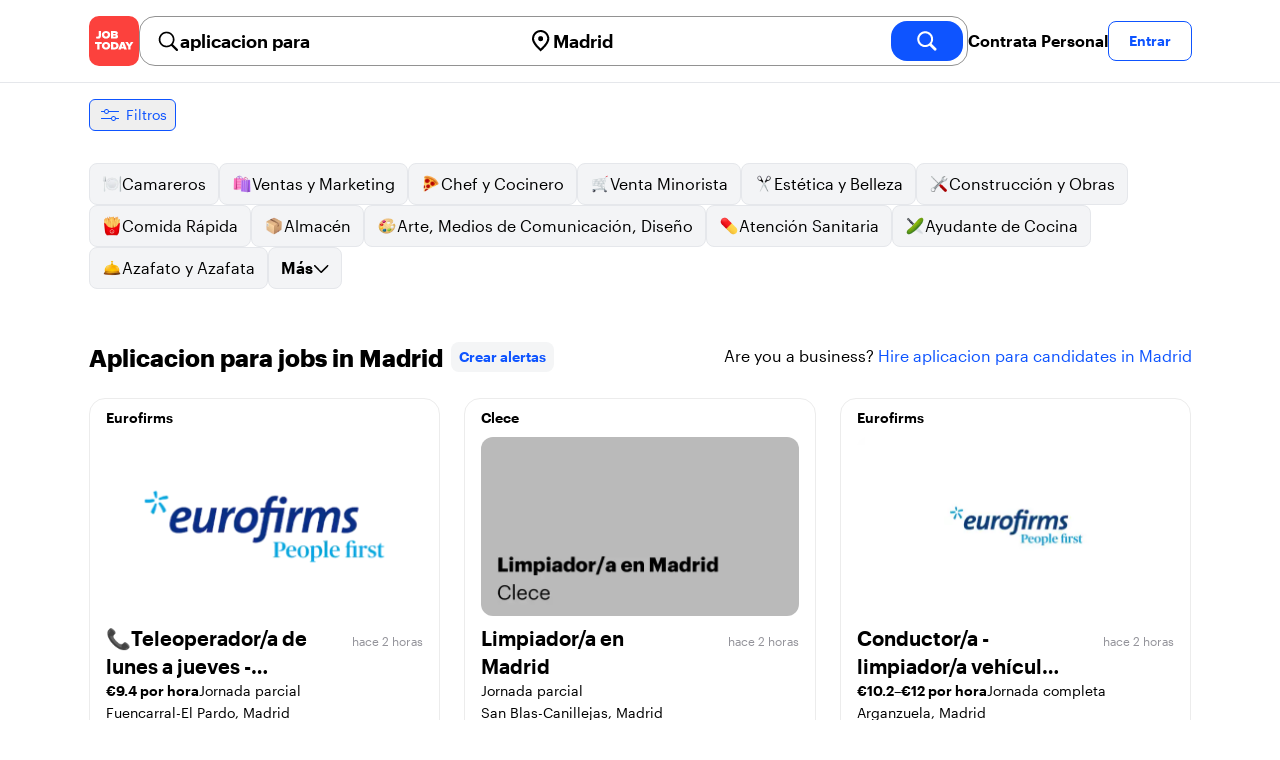

--- FILE ---
content_type: text/html; charset=utf-8
request_url: https://jobtoday.com/es/trabajos-aplicacion-para/madrid
body_size: 104474
content:
<!DOCTYPE html><html lang="es"><head><meta charSet="utf-8" data-next-head=""/><meta name="viewport" content="width=device-width" data-next-head=""/><meta name="viewport" content="width=device-width, initial-scale=1"/><meta name="robots" content="index,follow" data-next-head=""/><title data-next-head="">73 Best de aplicacion para Jobs in Madrid (enero 2026) | JOB TODAY</title><meta name="title" content="73 Best de aplicacion para Jobs in Madrid (enero 2026) | JOB TODAY" data-next-head=""/><meta name="description" content="Apply to 73 aplicacion para jobs available and hiring now in Madrid. New aplicacion para vacancies are added daily on JOB TODAY. Get set up in seconds &amp; start chatting with employers in minutes!" data-next-head=""/><meta name="keywords" content="aplicacion para, trabajos" data-next-head=""/><link rel="canonical" href="https://jobtoday.com/es/trabajos-aplicacion-para/madrid" data-next-head=""/><meta property="og:site_name" content="jobtoday.com" data-next-head=""/><meta property="og:type" content="website" data-next-head=""/><meta property="og:title" content="73 Best de aplicacion para Jobs in Madrid (enero 2026) | JOB TODAY" data-next-head=""/><meta property="og:description" content="Apply to 73 aplicacion para jobs available and hiring now in Madrid. New aplicacion para vacancies are added daily on JOB TODAY. Get set up in seconds &amp; start chatting with employers in minutes!" data-next-head=""/><meta property="og:image" content="https://cdn.jobtoday.com/pics/share-pict-1200x630@2x.jpg" data-next-head=""/><meta property="og:url" content="https://jobtoday.com/es/trabajos-aplicacion-para/madrid" data-next-head=""/><meta property="twitter:card" content="summary_large_image" data-next-head=""/><meta property="twitter:url" content="https://jobtoday.com/es/trabajos-aplicacion-para/madrid" data-next-head=""/><meta property="twitter:title" content="73 Best de aplicacion para Jobs in Madrid (enero 2026) | JOB TODAY" data-next-head=""/><meta property="twitter:description" content="Apply to 73 aplicacion para jobs available and hiring now in Madrid. New aplicacion para vacancies are added daily on JOB TODAY. Get set up in seconds &amp; start chatting with employers in minutes!" data-next-head=""/><meta property="twitter:site" content="@JobToday_ES" data-next-head=""/><meta property="twitter:creator" content="@JobToday_ES" data-next-head=""/><meta property="twitter:image" content="https://cdn.jobtoday.com/pics/share-pict-1200x630@2x.jpg" data-next-head=""/><link rel="apple-touch-icon" href="/static/apple-touch-icon.png" data-next-head=""/><meta name="apple-itunes-app" content="app-id=981163277" data-next-head=""/><meta name="apple-mobile-web-app-title" content="JOB TODAY" data-next-head=""/><meta name="apple-mobile-web-app-status-bar-style" content="black-translucent" data-next-head=""/><meta name="theme-color" content="#fe1d25" data-next-head=""/><link rel="next" href="/es/trabajos-aplicacion-para/madrid?page=2" data-next-head=""/><meta name="view-transition" content="same-origin"/><link rel="shortcut icon" type="image/png" href="https://wcdn.jobtoday.com/static/favicon.png" crossorigin="anonymous"/><link rel="apple-touch-icon" href="https://wcdn.jobtoday.com/static/apple-touch-icon.png"/><link rel="modulepreload" href="https://wcdn.jobtoday.com/static/i18n/es.xphKn3jZuJz2tbCJyCp0b.js"/><link rel="preload" href="https://wcdn.jobtoday.com/static/fonts/GraphikUI-Regular-Web.woff2" type="font/woff2" crossorigin="anonymous" as="font"/><link rel="preload" href="https://wcdn.jobtoday.com/static/fonts/GraphikUI-Semibold-Web.woff2" type="font/woff2" crossorigin="anonymous" as="font"/><link rel="preload" href="https://wcdn.jobtoday.com/static/fonts/GraphikUI-Bold-Web.woff2" type="font/woff2" crossorigin="anonymous" as="font"/><link rel="preconnect" href="https://www.googletagmanager.com" crossorigin="anonymous"/><link rel="dns-prefetch" href="https://www.googletagmanager.com" crossorigin="anonymous"/><link rel="preconnect" href="https://wa.appsflyer.com" crossorigin="anonymous"/><link rel="dns-prefetch" href="https://wa.appsflyer.com" crossorigin="anonymous"/><link rel="preconnect" href="https://websdk.appsflyer.com" crossorigin="anonymous"/><link rel="dns-prefetch" href="https://websdk.appsflyer.com" crossorigin="anonymous"/><link rel="preconnect" href="https://www.google-analytics.com" crossorigin="anonymous"/><link rel="dns-prefetch" href="https://www.google-analytics.com" crossorigin="anonymous"/><link rel="preconnect" href="https://wcdn.jobtoday.com" crossorigin="anonymous"/><link rel="dns-prefetch" href="https://wcdn.jobtoday.com" crossorigin="anonymous"/><link rel="preconnect" href="https://fonts.gstatic.com" crossorigin="anonymous"/><link rel="dns-prefetch" href="https://fonts.gstatic.com" crossorigin="anonymous"/><link rel="preconnect" href="https://connect.facebook.net" crossorigin="anonymous"/><link rel="dns-prefetch" href="https://connect.facebook.net" crossorigin="anonymous"/><meta http-equiv="X-UA-Compatible" content="IE=edge"/><meta name="apple-mobile-web-app-title" content="JOB TODAY"/><meta property="og:site_name" content="jobtoday.com"/><meta property="al:android:package" content="com.jobtoday.app"/><meta property="al:ios:app_store_id" content="981163277"/><link rel="preload" href="https://wcdn.jobtoday.com/_next/static/css/bed05fe35b56666a.css" as="style"/><meta name="sentry-trace" content="41ae16c46d9528d0491e88ca4ae8a6dc-67aabab244238aeb-0"/><meta name="baggage" content="sentry-environment=production,sentry-release=v197,sentry-public_key=736a896cc11a4a8497b0c58b9354cda9,sentry-trace_id=41ae16c46d9528d0491e88ca4ae8a6dc,sentry-sampled=false,sentry-sample_rand=0.31759933508896654,sentry-sample_rate=0.2"/><style>
            @font-face {
              font-family: "GraphikUI";
              font-weight: 400;
              src: url("https://wcdn.jobtoday.com/static/fonts/GraphikUI-Regular-Web.woff2") format("woff2");
              font-display: optional;
            }

            @font-face {
              font-family: "GraphikUI";
              font-weight: 600;
              src: url("https://wcdn.jobtoday.com/static/fonts/GraphikUI-Semibold-Web.woff2") format("woff2");
              font-display: optional;
            }

            @font-face {
              font-family: "GraphikUI";
              font-weight: 700;
              src: url("https://wcdn.jobtoday.com/static/fonts/GraphikUI-Bold-Web.woff2") format("woff2");
              font-display: optional;
            }
            </style><script>
                window.geoIPCountryCode = "us";
                window.geoIPLat = "39.962502";
                window.geoIPLng = "-83.006104";
                window.sentryEnv = "production";
                window.sentryDsn = "https://736a896cc11a4a8497b0c58b9354cda9@sentry.jobtoday.tools/4";
              </script><script>
                var consentValues = {
                  'ad_storage': 'granted',
                  'ad_user_data': 'granted',
                  'ad_personalization': 'granted',
                  'analytics_storage': 'granted',
                };

                window.dataLayer = window.dataLayer || [];
                function gtag(){dataLayer.push(arguments);}
                gtag('js', new Date());


                gtag('config', 'G-X5S79176Z9', {
                  id: undefined,
                  user: undefined,
                  user_id: undefined,
                  page_path: window.location.pathname,
                  debug_mode: window.location.hostname !== "jobtoday.com"
                });

                gtag('config', 'AW-937805066');
                if (undefined) {
                  gtag('set', 'user_data', {
                    email: "undefined"
                  });

                  window.dataLayer.push({
                    userId: undefined,
                    email: "undefined"
                  });
                }

                if (window.location.pathname !== "/" && window.location.pathname !== "/us" && !window.location.pathname.startsWith("/us/")) {
                  gtag('consent', 'default', consentValues);
                }
              </script><link rel="stylesheet" href="https://wcdn.jobtoday.com/_next/static/css/bed05fe35b56666a.css" data-n-g=""/><noscript data-n-css=""></noscript><script defer="" noModule="" src="https://wcdn.jobtoday.com/_next/static/chunks/polyfills-42372ed130431b0a.js"></script><script src="https://wcdn.jobtoday.com/_next/static/chunks/webpack-6cdf4c6feba29c86.js" defer=""></script><script src="https://wcdn.jobtoday.com/_next/static/chunks/framework-c6138ec4f8e5a304.js" defer=""></script><script src="https://wcdn.jobtoday.com/_next/static/chunks/main-5de128f11214265e.js" defer=""></script><script src="https://wcdn.jobtoday.com/_next/static/chunks/pages/_app-b2eee462ccd69e05.js" defer=""></script><script src="https://wcdn.jobtoday.com/_next/static/chunks/07c2d338-45ca41ba265b9aee.js" defer=""></script><script src="https://wcdn.jobtoday.com/_next/static/chunks/4420-18e54e1298ec632d.js" defer=""></script><script src="https://wcdn.jobtoday.com/_next/static/chunks/4470-e2a026e3acab651b.js" defer=""></script><script src="https://wcdn.jobtoday.com/_next/static/chunks/5116-d6f37287e04033fc.js" defer=""></script><script src="https://wcdn.jobtoday.com/_next/static/chunks/8230-0f81303a047bdd29.js" defer=""></script><script src="https://wcdn.jobtoday.com/_next/static/chunks/9981-85ea5ffde56cf419.js" defer=""></script><script src="https://wcdn.jobtoday.com/_next/static/chunks/401-00ff0992c0f0c4a2.js" defer=""></script><script src="https://wcdn.jobtoday.com/_next/static/chunks/920-065ac0a15749f9bf.js" defer=""></script><script src="https://wcdn.jobtoday.com/_next/static/chunks/pages/%5BcountryCode%5D/%5B...feedSlug%5D-0de77a8a6cb742a8.js" defer=""></script><script src="https://wcdn.jobtoday.com/_next/static/xphKn3jZuJz2tbCJyCp0b/_buildManifest.js" defer=""></script><script src="https://wcdn.jobtoday.com/_next/static/xphKn3jZuJz2tbCJyCp0b/_ssgManifest.js" defer=""></script></head><body><noscript>
                  <iframe src="https://www.googletagmanager.com/ns.html?id=GTM-NPFW7TF" height="0" width="0" style="display:none;visibility:hidden"></iframe>
                </noscript><noscript><img height="1" width="1" class="hidden" src="https://www.facebook.com/tr?id=657986048516879&amp;ev=PageView&amp;noscript=1"/></noscript><link rel="preload" as="image" href="https://wcdn.jobtoday.com/static/icons/JT-Logo-XS.svg"/><link rel="preload" as="image" href="https://wcdn.jobtoday.com/static/icons/ic-magnifying-glass-32.svg"/><link rel="preload" as="image" href="https://wcdn.jobtoday.com/static/icons/ic-location-black.svg"/><link rel="preload" as="image" href="https://wcdn.jobtoday.com/static/icons/ic-magnifyingglass-white-bold-24.svg"/><link rel="preload" as="image" href="https://wcdn.jobtoday.com/static/icons/ic-search.svg"/><link rel="preload" as="image" href="https://wcdn.jobtoday.com/static/icons/ic-filters-blue.svg"/><link rel="preload" as="image" href="https://wcdn.jobtoday.com/static/icons/ic-chevron-right-blue.svg"/><link rel="preload" as="image" href="https://wcdn.jobtoday.com/static/images/landings/app/app-rating_es.svg"/><link rel="preload" as="image" href="https://wcdn.jobtoday.com/static/images/landings/app/appstore_es.svg"/><div id="__next"><div><header class="relative top-0 z-20 border-b border-gray-200 bg-white"><div class="jt-container relative flex items-center justify-between gap-8 sm:gap-12"><a class="shrink-0" data-testid="header_logo" href="/es" title="Busca trabajo y contrata en JOB TODAY" rel="nofollow"><img src="https://wcdn.jobtoday.com/static/icons/JT-Logo-XS.svg" alt="JOB TODAY logo" width="50" height="50"/></a><section class="relative hidden flex-auto lg:block"><div class="md:p-1 md:border md:border-jt-gray-warm-600 md:rounded-2xl"><form class="relative flex flex-col md:flex-row gap-4 md:gap-0" action="/search" method="POST"><input type="hidden" name="countryCode" value="es"/><input type="hidden" name="appHeaders" value="{&quot;X-GUID&quot;:&quot;409da898-cfd6-4bd4-97cd-e83f439d32ef&quot;,&quot;X-LOCALE&quot;:&quot;es&quot;,&quot;X-APP-VERSION&quot;:&quot;2.2.2&quot;,&quot;X-TYPE&quot;:&quot;3&quot;,&quot;X-WEB-DEVICE-TYPE&quot;:&quot;desktop&quot;,&quot;X-SESSION-TOKEN&quot;:&quot;&quot;,&quot;X-FORWARDED-FOR&quot;:&quot;3.128.156.35, 10.0.103.145, 10.0.8.230&quot;,&quot;user-agent&quot;:&quot;Mozilla/5.0 (Macintosh; Intel Mac OS X 10_15_7) AppleWebKit/537.36 (KHTML, like Gecko) Chrome/131.0.0.0 Safari/537.36; ClaudeBot/1.0; +claudebot@anthropic.com)&quot;,&quot;x-geoip2-country&quot;:&quot;US&quot;,&quot;x-geoip2-city&quot;:&quot;Columbus&quot;}"/><div class="relative md:static flex flex-1 flex-col border md:border-none rounded-2xl md:rounded-none"><label class="flex-1 flex items-center pl-3 md:px-3 gap-2" id="_R_cm_-label" for="_R_cm_-input"><img src="https://wcdn.jobtoday.com/static/icons/ic-magnifying-glass-32.svg" alt="search icon" width="24" height="24"/><input class="text-lg font-semibold bg-transparent border-none transition-none p-0 search-cancel:h-4 search-cancel:w-4 search-cancel:appearance-none search-cancel:bg-[url(/static/icons/ic-multiply-grey-16.svg)]" type="search" data-testid="search-bar_keyword" aria-activedescendant="" aria-autocomplete="list" aria-controls="_R_cm_-menu" aria-expanded="false" aria-labelledby="_R_cm_-label" autoComplete="off" id="_R_cm_-input" role="combobox" placeholder="Buscar ofertas" name="keywordField" value="aplicacion para"/></label><div class="absolute -bottom-2 left-0 md:-bottom-4 w-full"><ul class="absolute z-10 w-full overflow-hidden rounded-2xl bg-white drop-shadow-[0_4px_24px_rgba(0,0,0,0.08)] hidden" data-testid="search-bar_keyword-suggestion_list" id="_R_cm_-menu" role="listbox" aria-labelledby="_R_cm_-label"></ul></div></div><div class="relative md:static flex flex-1 flex-col border md:border-none rounded-2xl md:rounded-none"><label class="flex-1 flex items-center pl-3 md:px-3 gap-2" id="_R_cmH2_-label" for="_R_cmH2_-input"><img src="https://wcdn.jobtoday.com/static/icons/ic-location-black.svg" alt="search icon" width="24" height="24"/><input class="text-lg font-semibold bg-transparent border-none transition-none p-0 search-cancel:h-4 search-cancel:w-4 search-cancel:appearance-none search-cancel:bg-[url(/static/icons/ic-multiply-grey-16.svg)]" type="search" data-testid="search-bar_location" aria-activedescendant="" aria-autocomplete="list" aria-controls="_R_cmH2_-menu" aria-expanded="false" aria-labelledby="_R_cmH2_-label" autoComplete="off" id="_R_cmH2_-input" role="combobox" placeholder="¿En qué ciudad?" name="locationField" value="Madrid"/></label><div class="absolute -bottom-2 left-0 md:-bottom-4 w-full"><ul class="absolute z-10 w-full overflow-hidden rounded-2xl bg-white drop-shadow-[0_4px_24px_rgba(0,0,0,0.08)] hidden" data-testid="search-bar_location-suggestion_list" id="_R_cmH2_-menu" role="listbox" aria-labelledby="_R_cmH2_-label"></ul></div></div><button class="w-auto flex-none h-10 rounded-2xl md:px-6 text-xl font-semibold bg-jt-primary text-white transition-transform hover:scale-105 active:scale-95" type="submit" aria-label="search" data-testid="search-bar_find-button"><img src="https://wcdn.jobtoday.com/static/icons/ic-magnifyingglass-white-bold-24.svg" alt="search icon" width="24" height="24" class="hidden md:block"/><span class="md:hidden">Buscar</span></button></form></div></section><ul class="flex items-center gap-4"><li><a class="cursor-pointer font-semibold text-black hover:text-opacity-60 sm:whitespace-nowrap leading-5 inline-block" href="https://jobtoday.com/es/landings/hire" rel="noopener noreferrer nofollow" target="_blank" data-testid="header_start-hiring-button">Contrata Personal</a></li><li><button data-testid="header_log-in-button" class="btn jt-text-16 jt-btn-sm whitespace-nowrap font-semibold btn-sm jt-btn-outline" id="headlessui-menu-button-_R_7crcm_" type="button" aria-haspopup="menu" aria-expanded="false" data-headlessui-state="">Entrar</button></li></ul></div><div class="px-4 pb-4 lg:hidden"><button type="button" class="peer line-clamp-1 w-full rounded-lg border border-jt-gray-200 bg-white p-2" data-testid="search-bar_navigation-panel"><div class="flex items-center"><img src="https://wcdn.jobtoday.com/static/icons/ic-search.svg" alt="search icon" width="24" height="24"/><div class="flex gap-2"><span class="line-clamp-1">aplicacion para</span><span class="line-clamp-1 text-jt-primary">en<!-- --> <!-- -->Madrid</span></div></div></button></div></header><div class="sticky top-0 z-10 bg-white"><div class="jt-container"><div class="flex snap-x snap-proximity gap-2 overflow-x-auto scrollbar-none md:overflow-visible"><button class="flex h-8 shrink-0 snap-start items-center justify-center rounded-md border-[1px] border-jt-primary px-2 py-1 text-sm font-normal normal-case text-jt-primary transition-all active:scale-[0.95]" data-testid="job-results-filters"><img src="https://wcdn.jobtoday.com/static/icons/ic-filters-blue.svg" alt="filters icon" width="24" height="24"/><span class="ml-1 hidden md:block">Filtros</span></button></div></div></div><div class="jt-container"><section class="mb-8 md:mb-12"><div class="flex flex-col gap-2"><div class="flex snap-x snap-proximity gap-2 overflow-x-auto scrollbar-none flex-nowrap md:flex-wrap md:overflow-visible md:pb-0"><div class="flex flex-shrink-0 snap-start flex" data-testid="category-item"><a href="/es/trabajos-camareros/madrid" class="flex shrink-0 items-center gap-2 bg-gray-100 text-black border-gray-200 whitespace-nowrap rounded-lg border px-3 py-2 transition duration-200 ease-in-out md:hover:border-jt-primary md:hover:bg-jt-primary-light md:hover:text-jt-primary md:hover:shadow-sm"><img src="https://cdn.jobtoday.com/categories/32x32/ic-emj-waiters-32.png" alt="Offres d&#x27;emploi: en tant que Camareros" loading="lazy" width="20" height="20"/> <!-- -->Camareros</a></div><div class="flex flex-shrink-0 snap-start flex" data-testid="category-item"><a href="/es/trabajos-ventas-y-marketing/madrid" class="flex shrink-0 items-center gap-2 bg-gray-100 text-black border-gray-200 whitespace-nowrap rounded-lg border px-3 py-2 transition duration-200 ease-in-out md:hover:border-jt-primary md:hover:bg-jt-primary-light md:hover:text-jt-primary md:hover:shadow-sm"><img src="https://cdn.jobtoday.com/categories/32x32/ic-emj-sales_marketing-32.png" alt="Offres d&#x27;emploi: en tant que Ventas y Marketing" loading="lazy" width="20" height="20"/> <!-- -->Ventas y Marketing</a></div><div class="flex flex-shrink-0 snap-start flex" data-testid="category-item"><a href="/es/trabajos-chef-y-cocinero/madrid" class="flex shrink-0 items-center gap-2 bg-gray-100 text-black border-gray-200 whitespace-nowrap rounded-lg border px-3 py-2 transition duration-200 ease-in-out md:hover:border-jt-primary md:hover:bg-jt-primary-light md:hover:text-jt-primary md:hover:shadow-sm"><img src="https://cdn.jobtoday.com/categories/32x32/ic-emj-chef_cook-32.png" alt="Offres d&#x27;emploi: en tant que Chef y Cocinero" loading="lazy" width="20" height="20"/> <!-- -->Chef y Cocinero</a></div><div class="flex flex-shrink-0 snap-start flex" data-testid="category-item"><a href="/es/trabajos-venta-minorista/madrid" class="flex shrink-0 items-center gap-2 bg-gray-100 text-black border-gray-200 whitespace-nowrap rounded-lg border px-3 py-2 transition duration-200 ease-in-out md:hover:border-jt-primary md:hover:bg-jt-primary-light md:hover:text-jt-primary md:hover:shadow-sm"><img src="https://cdn.jobtoday.com/categories/32x32/ic-emj-retail-32.png" alt="Offres d&#x27;emploi: en tant que Venta Minorista" loading="lazy" width="20" height="20"/> <!-- -->Venta Minorista</a></div><div class="flex flex-shrink-0 snap-start flex" data-testid="category-item"><a href="/es/trabajos-estetica-y-belleza/madrid" class="flex shrink-0 items-center gap-2 bg-gray-100 text-black border-gray-200 whitespace-nowrap rounded-lg border px-3 py-2 transition duration-200 ease-in-out md:hover:border-jt-primary md:hover:bg-jt-primary-light md:hover:text-jt-primary md:hover:shadow-sm"><img src="https://cdn.jobtoday.com/categories/32x32/ic-emj-salon_beauty-32.png" alt="Offres d&#x27;emploi: en tant que Estética y Belleza" loading="lazy" width="20" height="20"/> <!-- -->Estética y Belleza</a></div><div class="flex flex-shrink-0 snap-start flex" data-testid="category-item"><a href="/es/trabajos-construccion-y-obras/madrid" class="flex shrink-0 items-center gap-2 bg-gray-100 text-black border-gray-200 whitespace-nowrap rounded-lg border px-3 py-2 transition duration-200 ease-in-out md:hover:border-jt-primary md:hover:bg-jt-primary-light md:hover:text-jt-primary md:hover:shadow-sm"><img src="https://cdn.jobtoday.com/categories/32x32/ic-emj-construction_repair-32.png" alt="Offres d&#x27;emploi: en tant que Construcción y Obras" loading="lazy" width="20" height="20"/> <!-- -->Construcción y Obras</a></div><div class="flex flex-shrink-0 snap-start flex" data-testid="category-item"><a href="/es/trabajos-comida-rapida/madrid" class="flex shrink-0 items-center gap-2 bg-gray-100 text-black border-gray-200 whitespace-nowrap rounded-lg border px-3 py-2 transition duration-200 ease-in-out md:hover:border-jt-primary md:hover:bg-jt-primary-light md:hover:text-jt-primary md:hover:shadow-sm"><img src="https://cdn.jobtoday.com/categories/32x32/ic-emj-fast_food-32.png" alt="Offres d&#x27;emploi: en tant que Comida Rápida" loading="lazy" width="20" height="20"/> <!-- -->Comida Rápida</a></div><div class="flex flex-shrink-0 snap-start flex" data-testid="category-item"><a href="/es/trabajos-almacen/madrid" class="flex shrink-0 items-center gap-2 bg-gray-100 text-black border-gray-200 whitespace-nowrap rounded-lg border px-3 py-2 transition duration-200 ease-in-out md:hover:border-jt-primary md:hover:bg-jt-primary-light md:hover:text-jt-primary md:hover:shadow-sm"><img src="https://cdn.jobtoday.com/categories/32x32/ic-emj-warehouse-32.png" alt="Offres d&#x27;emploi: en tant que Almacén" loading="lazy" width="20" height="20"/> <!-- -->Almacén</a></div><div class="flex flex-shrink-0 snap-start flex" data-testid="category-item"><a href="/es/trabajos-arte%2C-medios-de-comunicacion%2C-diseno/madrid" class="flex shrink-0 items-center gap-2 bg-gray-100 text-black border-gray-200 whitespace-nowrap rounded-lg border px-3 py-2 transition duration-200 ease-in-out md:hover:border-jt-primary md:hover:bg-jt-primary-light md:hover:text-jt-primary md:hover:shadow-sm"><img src="https://cdn.jobtoday.com/categories/32x32/ic-emj-visual_media-32.png" alt="Offres d&#x27;emploi: en tant que Arte, Medios de Comunicación, Diseño" loading="lazy" width="20" height="20"/> <!-- -->Arte, Medios de Comunicación, Diseño</a></div><div class="flex flex-shrink-0 snap-start flex" data-testid="category-item"><a href="/es/trabajos-atencion-sanitaria/madrid" class="flex shrink-0 items-center gap-2 bg-gray-100 text-black border-gray-200 whitespace-nowrap rounded-lg border px-3 py-2 transition duration-200 ease-in-out md:hover:border-jt-primary md:hover:bg-jt-primary-light md:hover:text-jt-primary md:hover:shadow-sm"><img src="https://cdn.jobtoday.com/categories/32x32/ic-emj-healthcare-32.png" alt="Offres d&#x27;emploi: en tant que Atención Sanitaria" loading="lazy" width="20" height="20"/> <!-- -->Atención Sanitaria</a></div><div class="flex flex-shrink-0 snap-start flex" data-testid="category-item"><a href="/es/trabajos-ayudante-de-cocina/madrid" class="flex shrink-0 items-center gap-2 bg-gray-100 text-black border-gray-200 whitespace-nowrap rounded-lg border px-3 py-2 transition duration-200 ease-in-out md:hover:border-jt-primary md:hover:bg-jt-primary-light md:hover:text-jt-primary md:hover:shadow-sm"><img src="https://cdn.jobtoday.com/categories/32x32/ic-emj-kitchen_assistants-32.png" alt="Offres d&#x27;emploi: en tant que Ayudante de Cocina" loading="lazy" width="20" height="20"/> <!-- -->Ayudante de Cocina</a></div><div class="flex flex-shrink-0 snap-start flex" data-testid="category-item"><a href="/es/trabajos-azafato-y-azafata/madrid" class="flex shrink-0 items-center gap-2 bg-gray-100 text-black border-gray-200 whitespace-nowrap rounded-lg border px-3 py-2 transition duration-200 ease-in-out md:hover:border-jt-primary md:hover:bg-jt-primary-light md:hover:text-jt-primary md:hover:shadow-sm"><img src="https://cdn.jobtoday.com/categories/32x32/ic-emj-host_hostess-32.png" alt="Offres d&#x27;emploi: en tant que Azafato y Azafata" loading="lazy" width="20" height="20"/> <!-- -->Azafato y Azafata</a></div><div class="flex flex-shrink-0 snap-start md:hidden" data-testid="category-item"><a href="/es/trabajos-barista/madrid" class="flex shrink-0 items-center gap-2 bg-gray-100 text-black border-gray-200 whitespace-nowrap rounded-lg border px-3 py-2 transition duration-200 ease-in-out md:hover:border-jt-primary md:hover:bg-jt-primary-light md:hover:text-jt-primary md:hover:shadow-sm"><img src="https://cdn.jobtoday.com/categories/32x32/ic-emj-barista-32.png" alt="Offres d&#x27;emploi: en tant que Barista" loading="lazy" width="20" height="20"/> <!-- -->Barista</a></div><div class="flex flex-shrink-0 snap-start md:hidden" data-testid="category-item"><a href="/es/trabajos-ciencia/madrid" class="flex shrink-0 items-center gap-2 bg-gray-100 text-black border-gray-200 whitespace-nowrap rounded-lg border px-3 py-2 transition duration-200 ease-in-out md:hover:border-jt-primary md:hover:bg-jt-primary-light md:hover:text-jt-primary md:hover:shadow-sm"><img src="https://cdn.jobtoday.com/categories/32x32/ic-emj-science-32.png" alt="Offres d&#x27;emploi: en tant que Ciencia" loading="lazy" width="20" height="20"/> <!-- -->Ciencia</a></div><div class="flex flex-shrink-0 snap-start md:hidden" data-testid="category-item"><a href="/es/trabajos-contabilidad-y-finanzas/madrid" class="flex shrink-0 items-center gap-2 bg-gray-100 text-black border-gray-200 whitespace-nowrap rounded-lg border px-3 py-2 transition duration-200 ease-in-out md:hover:border-jt-primary md:hover:bg-jt-primary-light md:hover:text-jt-primary md:hover:shadow-sm"><img src="https://cdn.jobtoday.com/categories/32x32/ic-emj-accounting_finance-32.png" alt="Offres d&#x27;emploi: en tant que Contabilidad y Finanzas" loading="lazy" width="20" height="20"/> <!-- -->Contabilidad y Finanzas</a></div><div class="flex flex-shrink-0 snap-start md:hidden" data-testid="category-item"><a href="/es/trabajos-cuidado-de-animales/madrid" class="flex shrink-0 items-center gap-2 bg-gray-100 text-black border-gray-200 whitespace-nowrap rounded-lg border px-3 py-2 transition duration-200 ease-in-out md:hover:border-jt-primary md:hover:bg-jt-primary-light md:hover:text-jt-primary md:hover:shadow-sm"><img src="https://cdn.jobtoday.com/categories/32x32/ic-emj-animal_care-32.png" alt="Offres d&#x27;emploi: en tant que Cuidado de animales" loading="lazy" width="20" height="20"/> <!-- -->Cuidado de animales</a></div><div class="flex flex-shrink-0 snap-start md:hidden" data-testid="category-item"><a href="/es/trabajos-cuidado-de-ninos/madrid" class="flex shrink-0 items-center gap-2 bg-gray-100 text-black border-gray-200 whitespace-nowrap rounded-lg border px-3 py-2 transition duration-200 ease-in-out md:hover:border-jt-primary md:hover:bg-jt-primary-light md:hover:text-jt-primary md:hover:shadow-sm"><img src="https://cdn.jobtoday.com/categories/32x32/ic-emj-child_youth_care-32.png" alt="Offres d&#x27;emploi: en tant que Cuidado de niños" loading="lazy" width="20" height="20"/> <!-- -->Cuidado de niños</a></div><div class="flex flex-shrink-0 snap-start md:hidden" data-testid="category-item"><a href="/es/trabajos-deportes-y-bienestar/madrid" class="flex shrink-0 items-center gap-2 bg-gray-100 text-black border-gray-200 whitespace-nowrap rounded-lg border px-3 py-2 transition duration-200 ease-in-out md:hover:border-jt-primary md:hover:bg-jt-primary-light md:hover:text-jt-primary md:hover:shadow-sm"><img src="https://cdn.jobtoday.com/categories/32x32/ic-emj-sports_wellness-32.png" alt="Offres d&#x27;emploi: en tant que Deportes y Bienestar" loading="lazy" width="20" height="20"/> <!-- -->Deportes y Bienestar</a></div><div class="flex flex-shrink-0 snap-start md:hidden" data-testid="category-item"><a href="/es/trabajos-educacion/madrid" class="flex shrink-0 items-center gap-2 bg-gray-100 text-black border-gray-200 whitespace-nowrap rounded-lg border px-3 py-2 transition duration-200 ease-in-out md:hover:border-jt-primary md:hover:bg-jt-primary-light md:hover:text-jt-primary md:hover:shadow-sm"><img src="https://cdn.jobtoday.com/categories/32x32/ic-emj-education_training-32.png" alt="Offres d&#x27;emploi: en tant que Educación" loading="lazy" width="20" height="20"/> <!-- -->Educación</a></div><div class="flex flex-shrink-0 snap-start md:hidden" data-testid="category-item"><a href="/es/trabajos-entretenimiento/madrid" class="flex shrink-0 items-center gap-2 bg-gray-100 text-black border-gray-200 whitespace-nowrap rounded-lg border px-3 py-2 transition duration-200 ease-in-out md:hover:border-jt-primary md:hover:bg-jt-primary-light md:hover:text-jt-primary md:hover:shadow-sm"><img src="https://cdn.jobtoday.com/categories/32x32/ic-emj-arts_entertainment-32.png" alt="Offres d&#x27;emploi: en tant que Entretenimiento" loading="lazy" width="20" height="20"/> <!-- -->Entretenimiento</a></div><div class="flex flex-shrink-0 snap-start md:hidden" data-testid="category-item"><a href="/es/trabajos-eventos-y-promociones/madrid" class="flex shrink-0 items-center gap-2 bg-gray-100 text-black border-gray-200 whitespace-nowrap rounded-lg border px-3 py-2 transition duration-200 ease-in-out md:hover:border-jt-primary md:hover:bg-jt-primary-light md:hover:text-jt-primary md:hover:shadow-sm"><img src="https://cdn.jobtoday.com/categories/32x32/ic-emj-events_promotion-32.png" alt="Offres d&#x27;emploi: en tant que Eventos y Promociones" loading="lazy" width="20" height="20"/> <!-- -->Eventos y Promociones</a></div><div class="flex flex-shrink-0 snap-start md:hidden" data-testid="category-item"><a href="/es/trabajos-gerencia/madrid" class="flex shrink-0 items-center gap-2 bg-gray-100 text-black border-gray-200 whitespace-nowrap rounded-lg border px-3 py-2 transition duration-200 ease-in-out md:hover:border-jt-primary md:hover:bg-jt-primary-light md:hover:text-jt-primary md:hover:shadow-sm"><img src="https://cdn.jobtoday.com/categories/32x32/ic-emj-business_management-32.png" alt="Offres d&#x27;emploi: en tant que Gerencia" loading="lazy" width="20" height="20"/> <!-- -->Gerencia</a></div><div class="flex flex-shrink-0 snap-start md:hidden" data-testid="category-item"><a href="/es/trabajos-industria-y-produccion/madrid" class="flex shrink-0 items-center gap-2 bg-gray-100 text-black border-gray-200 whitespace-nowrap rounded-lg border px-3 py-2 transition duration-200 ease-in-out md:hover:border-jt-primary md:hover:bg-jt-primary-light md:hover:text-jt-primary md:hover:shadow-sm"><img src="https://cdn.jobtoday.com/categories/32x32/ic-emj-production_manufacturing-32.png" alt="Offres d&#x27;emploi: en tant que Industria y Producción" loading="lazy" width="20" height="20"/> <!-- -->Industria y Producción</a></div><div class="flex flex-shrink-0 snap-start md:hidden" data-testid="category-item"><a href="/es/trabajos-ingenieria/madrid" class="flex shrink-0 items-center gap-2 bg-gray-100 text-black border-gray-200 whitespace-nowrap rounded-lg border px-3 py-2 transition duration-200 ease-in-out md:hover:border-jt-primary md:hover:bg-jt-primary-light md:hover:text-jt-primary md:hover:shadow-sm"><img src="https://cdn.jobtoday.com/categories/32x32/ic-emj-engineer-32.png" alt="Offres d&#x27;emploi: en tant que Ingenieria" loading="lazy" width="20" height="20"/> <!-- -->Ingenieria</a></div><div class="flex flex-shrink-0 snap-start md:hidden" data-testid="category-item"><a href="/es/trabajos-limpieza/madrid" class="flex shrink-0 items-center gap-2 bg-gray-100 text-black border-gray-200 whitespace-nowrap rounded-lg border px-3 py-2 transition duration-200 ease-in-out md:hover:border-jt-primary md:hover:bg-jt-primary-light md:hover:text-jt-primary md:hover:shadow-sm"><img src="https://cdn.jobtoday.com/categories/32x32/ic-emj-cleaner-32.png" alt="Offres d&#x27;emploi: en tant que Limpieza" loading="lazy" width="20" height="20"/> <!-- -->Limpieza</a></div><div class="flex flex-shrink-0 snap-start md:hidden" data-testid="category-item"><a href="/es/trabajos-moda/madrid" class="flex shrink-0 items-center gap-2 bg-gray-100 text-black border-gray-200 whitespace-nowrap rounded-lg border px-3 py-2 transition duration-200 ease-in-out md:hover:border-jt-primary md:hover:bg-jt-primary-light md:hover:text-jt-primary md:hover:shadow-sm"><img src="https://cdn.jobtoday.com/categories/32x32/ic-emj-fashion-32.png" alt="Offres d&#x27;emploi: en tant que Moda" loading="lazy" width="20" height="20"/> <!-- -->Moda</a></div><div class="flex flex-shrink-0 snap-start md:hidden" data-testid="category-item"><a href="/es/trabajos-oficina-y-administracion/madrid" class="flex shrink-0 items-center gap-2 bg-gray-100 text-black border-gray-200 whitespace-nowrap rounded-lg border px-3 py-2 transition duration-200 ease-in-out md:hover:border-jt-primary md:hover:bg-jt-primary-light md:hover:text-jt-primary md:hover:shadow-sm"><img src="https://cdn.jobtoday.com/categories/32x32/ic-emj-admin_secretarial-32.png" alt="Offres d&#x27;emploi: en tant que Oficina y Administración" loading="lazy" width="20" height="20"/> <!-- -->Oficina y Administración</a></div><div class="flex flex-shrink-0 snap-start md:hidden" data-testid="category-item"><a href="/es/trabajos-personal-de-bar/madrid" class="flex shrink-0 items-center gap-2 bg-gray-100 text-black border-gray-200 whitespace-nowrap rounded-lg border px-3 py-2 transition duration-200 ease-in-out md:hover:border-jt-primary md:hover:bg-jt-primary-light md:hover:text-jt-primary md:hover:shadow-sm"><img src="https://cdn.jobtoday.com/categories/32x32/ic-emj-bar_staff-32.png" alt="Offres d&#x27;emploi: en tant que Personal de Bar" loading="lazy" width="20" height="20"/> <!-- -->Personal de Bar</a></div><div class="flex flex-shrink-0 snap-start md:hidden" data-testid="category-item"><a href="/es/trabajos-redaccion-y-edicion/madrid" class="flex shrink-0 items-center gap-2 bg-gray-100 text-black border-gray-200 whitespace-nowrap rounded-lg border px-3 py-2 transition duration-200 ease-in-out md:hover:border-jt-primary md:hover:bg-jt-primary-light md:hover:text-jt-primary md:hover:shadow-sm"><img src="https://cdn.jobtoday.com/categories/32x32/ic-emj-editor_writer-32.png" alt="Offres d&#x27;emploi: en tant que Redacción y Edición" loading="lazy" width="20" height="20"/> <!-- -->Redacción y Edición</a></div><div class="flex flex-shrink-0 snap-start md:hidden" data-testid="category-item"><a href="/es/trabajos-seguridad/madrid" class="flex shrink-0 items-center gap-2 bg-gray-100 text-black border-gray-200 whitespace-nowrap rounded-lg border px-3 py-2 transition duration-200 ease-in-out md:hover:border-jt-primary md:hover:bg-jt-primary-light md:hover:text-jt-primary md:hover:shadow-sm"><img src="https://cdn.jobtoday.com/categories/32x32/ic-emj-security-32.png" alt="Offres d&#x27;emploi: en tant que Seguridad" loading="lazy" width="20" height="20"/> <!-- -->Seguridad</a></div><div class="flex flex-shrink-0 snap-start md:hidden" data-testid="category-item"><a href="/es/trabajos-servicio-al-cliente/madrid" class="flex shrink-0 items-center gap-2 bg-gray-100 text-black border-gray-200 whitespace-nowrap rounded-lg border px-3 py-2 transition duration-200 ease-in-out md:hover:border-jt-primary md:hover:bg-jt-primary-light md:hover:text-jt-primary md:hover:shadow-sm"><img src="https://cdn.jobtoday.com/categories/32x32/ic-emj-customer_service-32.png" alt="Offres d&#x27;emploi: en tant que Servicio al Cliente" loading="lazy" width="20" height="20"/> <!-- -->Servicio al Cliente</a></div><div class="flex flex-shrink-0 snap-start md:hidden" data-testid="category-item"><a href="/es/trabajos-servicios-juridicos/madrid" class="flex shrink-0 items-center gap-2 bg-gray-100 text-black border-gray-200 whitespace-nowrap rounded-lg border px-3 py-2 transition duration-200 ease-in-out md:hover:border-jt-primary md:hover:bg-jt-primary-light md:hover:text-jt-primary md:hover:shadow-sm"><img src="https://cdn.jobtoday.com/categories/32x32/ic-emj-legal-32.png" alt="Offres d&#x27;emploi: en tant que Servicios Jurídicos" loading="lazy" width="20" height="20"/> <!-- -->Servicios Jurídicos</a></div><div class="flex flex-shrink-0 snap-start md:hidden" data-testid="category-item"><a href="/es/trabajos-tecnologia-de-la-informacion/madrid" class="flex shrink-0 items-center gap-2 bg-gray-100 text-black border-gray-200 whitespace-nowrap rounded-lg border px-3 py-2 transition duration-200 ease-in-out md:hover:border-jt-primary md:hover:bg-jt-primary-light md:hover:text-jt-primary md:hover:shadow-sm"><img src="https://cdn.jobtoday.com/categories/32x32/ic-emj-information_technology-32.png" alt="Offres d&#x27;emploi: en tant que Tecnología de la información" loading="lazy" width="20" height="20"/> <!-- -->Tecnología de la información</a></div><div class="flex flex-shrink-0 snap-start md:hidden" data-testid="category-item"><a href="/es/trabajos-transporte-y-reparto/madrid" class="flex shrink-0 items-center gap-2 bg-gray-100 text-black border-gray-200 whitespace-nowrap rounded-lg border px-3 py-2 transition duration-200 ease-in-out md:hover:border-jt-primary md:hover:bg-jt-primary-light md:hover:text-jt-primary md:hover:shadow-sm"><img src="https://cdn.jobtoday.com/categories/32x32/ic-emj-driver_delivery-32.png" alt="Offres d&#x27;emploi: en tant que Transporte y Reparto" loading="lazy" width="20" height="20"/> <!-- -->Transporte y Reparto</a></div><div class="flex flex-shrink-0 snap-start md:hidden" data-testid="category-item"><a href="/es/trabajos-otros/madrid" class="flex shrink-0 items-center gap-2 bg-gray-100 text-black border-gray-200 whitespace-nowrap rounded-lg border px-3 py-2 transition duration-200 ease-in-out md:hover:border-jt-primary md:hover:bg-jt-primary-light md:hover:text-jt-primary md:hover:shadow-sm"><img src="https://cdn.jobtoday.com/categories/32x32/ic-emj-other-32.png" alt="Offres d&#x27;emploi: en tant que Otros" loading="lazy" width="20" height="20"/> <!-- -->Otros</a></div><div class="hidden md:block" data-type="more"><button type="button" class="flex shrink-0 cursor-pointer items-center gap-2 whitespace-nowrap rounded-lg border border-gray-200 bg-gray-100 px-3 py-2 font-semibold text-black transition duration-200 ease-in-out hover:border-jt-primary hover:bg-jt-primary-light hover:text-jt-primary hover:shadow-sm" data-testid="show-more-desktop">Más<img src="https://wcdn.jobtoday.com/static/icons/ic-chevron-down-16.svg" alt="more icon" loading="lazy" width="16" height="16"/></button></div></div><div class="flex justify-center md:hidden"><button type="button" class="font-semibold text-jt-primary" data-testid="show-more-mobile">Ver todas</button></div></div></section><section class="mb-8"><div class="mb-6 lg:flex lg:items-center lg:justify-between lg:gap-8"><h1 class="flex-shrink-0 flex-grow text-2xl font-extrabold" data-testid="job-results-title">Aplicacion para jobs in Madrid<span class="ml-2 align-text-bottom"><span class="cursor-pointer jt-text-14 mb-[16px] mt-[8px] block rounded-lg bg-[#f4f5f6] px-2 py-2 text-center font-semibold text-jt-primary sm:my-auto sm:inline-block sm:py-1 false" role="link" tabindex="0">Crear alertas</span></span></h1><p class="line-clamp-1" data-testid="job-results-are-you-business">Are you a business? <a class="text-jt-primary" href="/es/candidates/madrid" data-testid="job-results-are-you-business-link">Hire aplicacion para candidates in Madrid</a></p></div><ul class="flex flex-col gap-6 md:grid md:grid-cols-3"><li class="flex"><div class="flex h-full w-full flex-col rounded-2xl border transition-shadow hover:shadow-xl border-[#ececec]" data-testid="job-card"><div><a href="https://jobtoday.com/es/company/seleccion-de-personal-eurofirms-W9X7wm" class="px-4 py-2 jt-text-14 line-clamp-1 text-left font-semibold hover:underline">Eurofirms</a></div><a href="/es/trabajo/-teleoperador-a-de-lunes-a-jueves-viernes-y-fin-de-semana-libres--nKlP58" class="flex flex-col h-full px-4 pb-4 space-y-2"><div class="relative aspect-video overflow-hidden rounded-xl"><picture><source type="image/webp" srcSet="https://cdn.jobtoday.com/img/bdc70a41-69c7-4264-8027-1a2523ec9f4e/640x360.webp"/><img class="w-full" src="https://cdn.jobtoday.com/img/bdc70a41-69c7-4264-8027-1a2523ec9f4e/640x360.jpg" alt="📞Teleoperador/a de lunes a jueves - ¡Viernes y fin de semana libres!📞" width="640" height="360" loading="eager"/></picture></div><div class="flex grow flex-col gap-1"><div class="grid grid-cols-3 items-baseline justify-between gap-2"><div class="jt-text-20 col-span-2 line-clamp-2 text-left font-semibold text-black" data-testid="job-card_title">📞Teleoperador/a de lunes a jueves - ¡Viernes y fin de semana libres!📞</div><div class="jt-text-12 line-clamp-1 text-right text-jt-gray-300" data-testid="job-card_update-date">hace 2 horas</div></div><div class="flex gap-2"><div class="jt-text-14 font-semibold">€9.4 por hora</div><div class="jt-text-14">Jornada parcial</div></div><div class="jt-text-14 text-left">Fuencarral-El Pardo, Madrid</div><p class="jt-text-14 line-clamp-3 text-left text-[#929292]">¿Qué te ofrecemos? ¿Eres experto/a en FIDELIZACIÓN y MEJORA DE CONTRATOS? ¿Te caracterizas por tu EMPATÍA y habilidad para construir relaciones duraderas? ¡Esta oportunidad está diseñada para ti! 🌈 DESCRIPCIÓN DE LA CAMPAÑA: 📞 Emisión y Recepción de Llamadas para la FIDELIZACIÓN de Clientes y MEJORA DE CONTRATOS con SECURITAS DIRECT. 📝 Gestión Administrativa centrada en proporcionar soluciones personalizadas a nuestros clientes leales. PERFIL DEL CANDIDATO: 💼 Experiencia en Fidelización de Clientes y Mejora de Contratos. 🎯 Habilidades de Escucha Activa, Empatía y Resolución de Problemas. 🚀 Actitud proactiva para generar conexiones y adaptar contratos según las necesidades de los clientes. ¡FORMACIÓN ENRIQUECEDORA! 🗓️ Fechas: 5 DÍAS 🕰️ Horario: ¡Comienza con entusiasmo de 10h a 16h el primer día ONLINE y continúa con encuentros presenciales repletos de conocimiento! 📍 Dirección: ZONA FUENCARRAL- HOSPITAL RAMÓN Y CAJAL. 💸 Remuneración: ¡Gana 20 euros al día! (Se remuneran si la formación supera los 3 días y tras pasar el periodo de prueba). 📅 Fecha de Incorporación: inmediata 🔄 Tipo: Contrato de 3 meses + posibilidad de prorrogar. 🏢 Centro de Trabajo: Madison Centro De Atención Telefónica. ⏰ Jornada Semanal: 32 horas. 🌙 Turno de Tarde de 13 a 21h de lunes a jueves, y turno de mañana de 09:00 a 17:00 REQUISITOS DESEABLES: 🌐 Idioma: ¡Sorpréndenos con tus habilidades! 💻 Informática: ¡Domina varias aplicaciones a la vez! ¡Te esperamos para esta emocionante oportunidad centrada en la FIDELIZACIÓN y MEJORA DE CONTRATOS con SECURITAS DIRECT! ✨</p></div><div class="flex flex-wrap gap-2"><div class="jt-text-12 text-nowrap rounded-md px-2 py-1 bg-jt-green-100 text-jt-green-500" data-testid="job-card-badge-immediateStart">¡Incorporación inmediata!</div><div class="jt-text-12 text-nowrap rounded-md px-2 py-1 bg-jt-gray-100 text-jt-gray-300" data-testid="job-card-badge-easyApply">Inscripción fácil</div></div></a></div></li><li class="flex"><div class="flex h-full w-full flex-col rounded-2xl border transition-shadow hover:shadow-xl border-[#ececec]" data-testid="job-card"><div><a href="https://jobtoday.com/es/company/servicios-auxiliares-clece-ek9732" class="px-4 py-2 jt-text-14 line-clamp-1 text-left font-semibold hover:underline">Clece</a></div><a href="/es/trabajo/limpiador-a-en-madrid-bgmPlo" class="flex flex-col h-full px-4 pb-4 space-y-2"><div class="relative aspect-video overflow-hidden rounded-xl"><picture><source type="image/webp" srcSet="https://cdn.jobtoday.com/img/4fc99e25-1050-4e54-9b7d-f135b904c670/640x360.webp"/><img class="w-full" src="https://cdn.jobtoday.com/img/4fc99e25-1050-4e54-9b7d-f135b904c670/640x360.jpg" alt="Limpiador/a en Madrid" width="640" height="360" loading="eager"/></picture></div><div class="flex grow flex-col gap-1"><div class="grid grid-cols-3 items-baseline justify-between gap-2"><div class="jt-text-20 col-span-2 line-clamp-2 text-left font-semibold text-black" data-testid="job-card_title">Limpiador/a en Madrid</div><div class="jt-text-12 line-clamp-1 text-right text-jt-gray-300" data-testid="job-card_update-date">hace 2 horas</div></div><div class="flex gap-2"><div class="jt-text-14">Jornada parcial</div></div><div class="jt-text-14 text-left">San Blas-Canillejas, Madrid</div><p class="jt-text-14 line-clamp-3 text-left text-[#929292]">Clece es una compañía líder a nivel nacional en externalización de servicios auxiliares. Somos una empresa de personas para personas al servicio de la sociedad. Quieres unirte a nosotros y formar parte de una gran empresa? Nos encontramos en búsqueda de un/a Limpiador/a Contrato indefinido Horario: Lunes y miércoles de 10:00 - 11:30.MARTES Y JUEVES DE 08:00 - 11:00 Y Viernes de 10:00 - 12:00 En Clece es una empresa comprometida en garantizar la igualdad de oportunidades, promoviendo la presencia equilibrada entre mujeres y hombres y fomentando la inclusión laboral de colectivos vulnerables, siendo especialmente bienvenidas las candidaturas para ocupar puestos en actividades con infrarrepresentación femenina. Al enviar tu solicitud de empleo, Clece tratará tus datos personales como responsable de tratamiento para determinar tu encaje en la oferta a la que has aplicado y, en su caso, contactar contigo. La base que legitima el tratamiento es la aplicación a la oferta de trabajo publicada por nuestra compañía en este portal de empleo. Los datos que trataremos son los que hayas aportado como persona usuaria de este portal de empleo, sin perjuicio de otra información que puedas proporcionarnos en caso de que contactemos contigo. No conservaremos ningún dato en caso de no ser la persona seleccionada para avanzar en el proceso de selección, ni se cederá ningún dato personal a terceros.</p></div><div class="flex flex-wrap gap-2"><div class="jt-text-12 text-nowrap rounded-md px-2 py-1 bg-jt-green-100 text-jt-green-500" data-testid="job-card-badge-immediateStart">¡Incorporación inmediata!</div><div class="jt-text-12 text-nowrap rounded-md px-2 py-1 bg-jt-green-100 text-jt-green-500" data-testid="job-card-badge-noExperience">Sin experiencia</div><div class="jt-text-12 text-nowrap rounded-md px-2 py-1 bg-jt-gray-100 text-jt-gray-300" data-testid="job-card-badge-easyApply">Inscripción fácil</div></div></a></div></li><li class="flex"><div class="flex h-full w-full flex-col rounded-2xl border transition-shadow hover:shadow-xl border-[#ececec]" data-testid="job-card"><div><a href="https://jobtoday.com/es/company/empresa-de-trabajo-temporal-eurofirms-WrbEdg" class="px-4 py-2 jt-text-14 line-clamp-1 text-left font-semibold hover:underline">Eurofirms</a></div><a href="/es/trabajo/conductor-a-limpiador-a-vehiculos-electricos-noche-DL57MX" class="flex flex-col h-full px-4 pb-4 space-y-2"><div class="relative aspect-video overflow-hidden rounded-xl"><picture><source type="image/webp" srcSet="https://cdn.jobtoday.com/img/e47ff42a-eb65-4e74-87c3-fefe730f7647/640x360.webp"/><img class="w-full" src="https://cdn.jobtoday.com/img/e47ff42a-eb65-4e74-87c3-fefe730f7647/640x360.jpg" alt="Conductor/a - limpiador/a  vehículos eléctricos-  NOCHE" width="640" height="360" loading="eager"/></picture></div><div class="flex grow flex-col gap-1"><div class="grid grid-cols-3 items-baseline justify-between gap-2"><div class="jt-text-20 col-span-2 line-clamp-2 text-left font-semibold text-black" data-testid="job-card_title">Conductor/a - limpiador/a  vehículos eléctricos-  NOCHE</div><div class="jt-text-12 line-clamp-1 text-right text-jt-gray-300" data-testid="job-card_update-date">hace 2 horas</div></div><div class="flex gap-2"><div class="jt-text-14 font-semibold">€10.2–€12 por hora</div><div class="jt-text-14">Jornada completa</div></div><div class="jt-text-14 text-left">Arganzuela, Madrid</div><p class="jt-text-14 line-clamp-3 text-left text-[#929292]">Desde Eurofirms, seleccionamos conductores/as para importante empresa de carsharing ubicada en la zona de Paseo de las delicias, Madrid. Las personas seleccionadas realizarán las siguientes funciones: • Distribuir, recargar y limpiar los vehículos del Carsharing., • Mejorar la eficiencia de las operaciones diarias., • Manejo de aplicación propia de la empresa., • Velar por el buen funcionamiento de los vehículos del Carsharing., • Ofrecer una excelente experiencia al cliente., • Reportar cualquier incidencia o avería de los vehículos., • Entre otras funciones propias del puesto de trabajo. Requisitos: • Carnet de conducir en vigor, • Experiencia previa en empresas del sector. Se ofrece: • Contrato temporal 3 meses + posibilidad de incorporación, • Salario 10,20 (hora diurna), • Incorporación inmediata</p></div><div class="flex flex-wrap gap-2"><div class="jt-text-12 text-nowrap rounded-md px-2 py-1 bg-jt-green-100 text-jt-green-500" data-testid="job-card-badge-immediateStart">¡Incorporación inmediata!</div><div class="jt-text-12 text-nowrap rounded-md px-2 py-1 bg-jt-gray-100 text-jt-gray-300" data-testid="job-card-badge-easyApply">Inscripción fácil</div></div></a></div></li><li class="flex"><div class="flex h-full w-full flex-col rounded-2xl border transition-shadow hover:shadow-xl border-[#ececec]" data-testid="job-card"><div><a href="https://jobtoday.com/es/company/mediterranea-plaza-del-toro--DLEzrY" class="px-4 py-2 jt-text-14 line-clamp-1 text-left font-semibold hover:underline">Plaza del toro </a></div><a href="/es/trabajo/ayudante-a-de-cocina-6g8x3D" class="flex flex-col h-full px-4 pb-4 space-y-2"><div class="relative aspect-video overflow-hidden rounded-xl"><picture><source type="image/webp" srcSet="https://cdn.jobtoday.com/img/0ceec611-2440-454e-9aed-7fdf7b582f48/640x360.webp"/><img class="w-full" src="https://cdn.jobtoday.com/img/0ceec611-2440-454e-9aed-7fdf7b582f48/640x360.jpg" alt="Ayudante/a de Cocina" width="640" height="360" loading="eager"/></picture></div><div class="flex grow flex-col gap-1"><div class="grid grid-cols-3 items-baseline justify-between gap-2"><div class="jt-text-20 col-span-2 line-clamp-2 text-left font-semibold text-black" data-testid="job-card_title">Ayudante/a de Cocina</div><div class="jt-text-12 line-clamp-1 text-right text-jt-gray-300" data-testid="job-card_update-date">hace 4 horas</div></div><div class="flex gap-2"><div class="jt-text-14">Jornada parcial</div></div><div class="jt-text-14 text-left">Tres Cantos</div><p class="jt-text-14 line-clamp-3 text-left text-[#929292]">Puesto: Ayudante de cocina en una arrocería dedicada a pedidos sin servicio en sala. Buscamos una persona estable que quiera quedarse en el puesto y crecer junto a la empresa. Incorporación: Inmediata CON DOCUMENTOS EN REGLAS Jornada y contrato: • Contrato inicial de 30 horas semanales, con posibilidad de ampliación y de crecimiento, • Horario: Lunes y Viernes (11:00 a 16:00), • No sé realizan horarios partidos Funciones principales: Limpieza de utensilios, ollas y material de cocina. • Orden y limpieza del área de trabajo., • Apoyo en la realización de las paellas siguiendo los estándares de calidad y cumplimiento de normas de higiene y seguridad alimentaria., • Apertura y cierre de caja (manejo de Excel basico ), • Apoyo en inventario, • Recibir pedidos mediante una aplicación Requisitos: • Experiencia previa valorable de ayudante de cocina, • Persona rápida, ordenada y responsable., • Capacidad para trabajar bajo presión., • Disponibilidad para trabajar fines de semana., • Puntualidad y compromiso. Se ofrece: • Estabilidad laboral., • Buen ambiente de trabajo., • Posibilidad real de ampliación de jornada a 40 horas., • Incentivo por ventas realizadas 👩🏻‍🍳, • Descuento de empleado 🥘 👉 Abstenerse personas que busquen exclusivamente jornadas distintas a las indicadas.</p></div><div class="flex flex-wrap gap-2"><div class="jt-text-12 text-nowrap rounded-md px-2 py-1 bg-jt-green-100 text-jt-green-500" data-testid="job-card-badge-noExperience">Sin experiencia</div><div class="jt-text-12 text-nowrap rounded-md px-2 py-1 bg-jt-gray-100 text-jt-gray-300" data-testid="job-card-badge-easyApply">Inscripción fácil</div></div></a></div></li><li class="flex"><div class="flex h-full w-full flex-col rounded-2xl border transition-shadow hover:shadow-xl border-[#ececec]" data-testid="job-card"><div><a href="https://jobtoday.com/es/company/restauracion-grupo-paraguas-eDM10K" class="px-4 py-2 jt-text-14 line-clamp-1 text-left font-semibold hover:underline">Grupo Paraguas</a></div><a href="/es/trabajo/jefe-a-de-rango-8PNE2x" class="flex flex-col h-full px-4 pb-4 space-y-2"><div class="relative aspect-video overflow-hidden rounded-xl"><picture><source type="image/webp" srcSet="https://cdn.jobtoday.com/img/9ee14c66-0c14-4366-9593-0b381bb3f1ef/640x360.webp"/><img class="w-full" src="https://cdn.jobtoday.com/img/9ee14c66-0c14-4366-9593-0b381bb3f1ef/640x360.jpg" alt="Jefe/a de Rango" width="640" height="360" loading="eager"/></picture></div><div class="flex grow flex-col gap-1"><div class="grid grid-cols-3 items-baseline justify-between gap-2"><div class="jt-text-20 col-span-2 line-clamp-2 text-left font-semibold text-black" data-testid="job-card_title">Jefe/a de Rango</div><div class="jt-text-12 line-clamp-1 text-right text-jt-gray-300" data-testid="job-card_update-date">hace 4 horas</div></div><div class="flex gap-2"><div class="jt-text-14">Jornada completa</div></div><div class="jt-text-14 text-left">Salamanca, Madrid</div><p class="jt-text-14 line-clamp-3 text-left text-[#929292]">JEFE/A DE RANGO En Grupo Paraguas creamos experiencias gastronómicas únicas que marcan tendencia en el sector. Reunimos talento en un entorno donde la excelencia, la pasión y la innovación son nuestro sello. Cada miembro de nuestro equipo contribuye a construir marcas icónicas con alma propia. Apostamos por el crecimiento profesional y el desarrollo, en un ambiente dinámico y exigente. Si buscas formar parte de una familia que transforma la alta restauración, este es tu lugar. Objetivos del puesto: Ser el máximo responsable del correcto funcionamiento de los rangos asignados, liderando el equipo de camareros/as, asegurando una experiencia única para el cliente y garantizando que el servicio cumpla con los más altos estándares de calidad, protocolo y atención personalizada. Su presencia debe transmitir excelencia, dominio y pasión por la restauración de alto nivel. Funciones: La persona seleccionada tendrá asignadas las siguientes funciones. • Es el responsable de sus rangos asignados, debiendo tomar comandas en ellos y debiendo asesorar al cliente y promover venta sugestiva., • Dirige a los camareros/as a su cargo en sus rangos asignados., • Es el responsable de la aplicación del Protocolo de Alérgenos en sus rangos asignados., • Supervisión del ritmo del servicio de su rango, adaptándose a las necesidades de los comensales y del restaurante., • Es el responsable de pasar y cobrar la factura final al comensal, siendo el responsable de que el importe sea correcto en sus rangos asignados. Se requiere: • Experiencia demostrable mínima de 3 años en servicio de restauración., • Experiencia en servicios con más de 200 comerciales., • Experiencia en restauración de lujo o fine dining., • Trabajo en equipo, capacidad para trabajar en entornos de alta demanda y organización. Actitud resolutiva y proactiva., • Conocimientos de protocolo., • Nivel intermedio - alto de inglés., • Valorable conocimiento de otros idiomas., • Excelente presencia y habilidades de comunicación con el cliente., • Disponibilidad para trabajar en jornada completa con turnos partidos y rotativos, incluyendo fines de semana y festivos., • Imprescindible contar con permiso de trabajo en vigor. Madrid centro. Imprescindible residencia en la Comunidad de Madrid o posibilidad de desplazamiento diario. Se ofrece: • Incorporación a grupo de restauración de lujo en plena expansión., • Proyecto sólido con posibilidades reales de promoción y crecimiento profesional., • Remuneración competitiva., • Sistema de propinas semanales. ¡ÚNETE A NUESTRO EQUIPO!</p></div><div class="flex flex-wrap gap-2"><div class="jt-text-12 text-nowrap rounded-md px-2 py-1 bg-jt-green-100 text-jt-green-500" data-testid="job-card-badge-immediateStart">¡Incorporación inmediata!</div><div class="jt-text-12 text-nowrap rounded-md px-2 py-1 bg-jt-gray-100 text-jt-gray-300" data-testid="job-card-badge-easyApply">Inscripción fácil</div></div></a></div></li><li class="flex"><div class="flex h-full w-full flex-col rounded-2xl border transition-shadow hover:shadow-xl border-[#ececec]" data-testid="job-card"><div><a href="https://jobtoday.com/es/company/servicios-auxiliares-clece-ek9732" class="px-4 py-2 jt-text-14 line-clamp-1 text-left font-semibold hover:underline">Clece</a></div><a href="/es/trabajo/limpiador-a-excedencia-madrid-gbm92L" class="flex flex-col h-full px-4 pb-4 space-y-2"><div class="relative aspect-video overflow-hidden rounded-xl"><picture><source type="image/webp" srcSet="https://cdn.jobtoday.com/img/7ab71975-6205-4a97-817b-0bca54ac1ee4/640x360.webp"/><img class="w-full" src="https://cdn.jobtoday.com/img/7ab71975-6205-4a97-817b-0bca54ac1ee4/640x360.jpg" alt="Limpiador/a excedencia Madrid" width="640" height="360" loading="eager"/></picture></div><div class="flex grow flex-col gap-1"><div class="grid grid-cols-3 items-baseline justify-between gap-2"><div class="jt-text-20 col-span-2 line-clamp-2 text-left font-semibold text-black" data-testid="job-card_title">Limpiador/a excedencia Madrid</div><div class="jt-text-12 line-clamp-1 text-right text-jt-gray-300" data-testid="job-card_update-date">hace 22 horas</div></div><div class="flex gap-2"><div class="jt-text-14">Jornada parcial</div></div><div class="jt-text-14 text-left">Centro, Madrid</div><p class="jt-text-14 line-clamp-3 text-left text-[#929292]">Clece es una compañía líder a nivel nacional en externalización de servicios auxiliares. Somos una empresa de personas para personas al servicio de la sociedad. ¿Quieres unirte a nosotros y formar parte de una gran empresa? Nos encontramos en búsqueda de un/a Limpiador/a Contrato por excedencia hasta septiembre Jornada de 20h/s Horario: de lunes a viernes de 12.00 a 16.00h Incorporación inmediata Clece es una empresa comprometida en garantizar la igualdad de oportunidades, promoviendo la presencia equilibrada entre mujeres y hombres y fomentando la inclusión laboral de colectivos vulnerables, siendo especialmente bienvenidas las candidaturas para ocupar puestos en actividades con infrarrepresentación femenina. Al enviar tu solicitud de empleo, Clece tratará tus datos personales como responsable de tratamiento para determinar tu encaje en la oferta a la que has aplicado y, en su caso, contactar contigo. La base que legitima el tratamiento es la aplicación a la oferta de trabajo publicada por nuestra compañía en este portal de empleo. Los datos que trataremos son los que hayas aportado como persona usuaria de este portal de empleo, sin perjuicio de otra información que puedas proporcionarnos en caso de que contactemos contigo. No conservaremos ningún dato en caso de no ser la persona seleccionada para avanzar en el proceso de selección, ni se cederá ningún dato personal a terceros.</p></div><div class="flex flex-wrap gap-2"><div class="jt-text-12 text-nowrap rounded-md px-2 py-1 bg-jt-green-100 text-jt-green-500" data-testid="job-card-badge-immediateStart">¡Incorporación inmediata!</div><div class="jt-text-12 text-nowrap rounded-md px-2 py-1 bg-jt-green-100 text-jt-green-500" data-testid="job-card-badge-noExperience">Sin experiencia</div><div class="jt-text-12 text-nowrap rounded-md px-2 py-1 bg-jt-gray-100 text-jt-gray-300" data-testid="job-card-badge-easyApply">Inscripción fácil</div></div></a></div></li><li class="flex"><div class="flex h-full w-full flex-col rounded-2xl border transition-shadow hover:shadow-xl border-[#ececec]" data-testid="job-card"><div><a href="https://jobtoday.com/es/company/empresa-de-trabajo-temporal-eurofirms-WrbEdg" class="px-4 py-2 jt-text-14 line-clamp-1 text-left font-semibold hover:underline">Eurofirms</a></div><a href="/es/trabajo/conductor-a-limpiador-a-vehiculos-electricos-tarde-v5Bxa4" class="flex flex-col h-full px-4 pb-4 space-y-2"><div class="relative aspect-video overflow-hidden rounded-xl"><picture><source type="image/webp" srcSet="https://cdn.jobtoday.com/img/e47ff42a-eb65-4e74-87c3-fefe730f7647/640x360.webp"/><img class="w-full" src="https://cdn.jobtoday.com/img/e47ff42a-eb65-4e74-87c3-fefe730f7647/640x360.jpg" alt="Conductor/a - limpiador/a  vehículos eléctricos-  TARDE" width="640" height="360" loading="eager"/></picture></div><div class="flex grow flex-col gap-1"><div class="grid grid-cols-3 items-baseline justify-between gap-2"><div class="jt-text-20 col-span-2 line-clamp-2 text-left font-semibold text-black" data-testid="job-card_title">Conductor/a - limpiador/a  vehículos eléctricos-  TARDE</div><div class="jt-text-12 line-clamp-1 text-right text-jt-gray-300" data-testid="job-card_update-date">hace 22 horas</div></div><div class="flex gap-2"><div class="jt-text-14 font-semibold">€10.2–€12 por hora</div><div class="jt-text-14">Jornada completa</div></div><div class="jt-text-14 text-left">Arganzuela, Madrid</div><p class="jt-text-14 line-clamp-3 text-left text-[#929292]">Desde Eurofirms, seleccionamos conductores/as para importante empresa de carsharing ubicada en la zona de Paseo de las delicias, Madrid. Las personas seleccionadas realizarán las siguientes funciones: • Distribuir, recargar y limpiar los vehículos del Carsharing., • Mejorar la eficiencia de las operaciones diarias., • Manejo de aplicación propia de la empresa., • Velar por el buen funcionamiento de los vehículos del Carsharing., • Ofrecer una excelente experiencia al cliente., • Reportar cualquier incidencia o avería de los vehículos., • Entre otras funciones propias del puesto de trabajo. Requisitos: • Carnet de conducir en vigor, • Experiencia previa en empresas del sector. Se ofrece: • Contrato temporal 3 meses + posibilidad de incorporación, • Salario 10,20 (hora diurna), • Incorporación inmediata</p></div><div class="flex flex-wrap gap-2"><div class="jt-text-12 text-nowrap rounded-md px-2 py-1 bg-jt-green-100 text-jt-green-500" data-testid="job-card-badge-immediateStart">¡Incorporación inmediata!</div><div class="jt-text-12 text-nowrap rounded-md px-2 py-1 bg-jt-gray-100 text-jt-gray-300" data-testid="job-card-badge-easyApply">Inscripción fácil</div></div></a></div></li><li class="flex"><div class="flex h-full w-full flex-col rounded-2xl border transition-shadow hover:shadow-xl border-[#ececec]" data-testid="job-card"><div><a href="https://jobtoday.com/es/company/mercado-gourmet-prrimital-street-meat--W4DkGV" class="px-4 py-2 jt-text-14 line-clamp-1 text-left font-semibold hover:underline">Prrimital (street meat)</a></div><a href="/es/trabajo/atencion-sala-y-barra-camarer-sumiller--bgm5RA" class="flex flex-col h-full px-4 pb-4 space-y-2"><div class="relative aspect-video overflow-hidden rounded-xl"><picture><source type="image/webp" srcSet="https://cdn.jobtoday.com/img/852fac56-72df-4e18-8da5-b8f3c15083d3/640x360.webp"/><img class="w-full" src="https://cdn.jobtoday.com/img/852fac56-72df-4e18-8da5-b8f3c15083d3/640x360.jpg" alt="Atención Sala y Barra  (Camarer@ Sumiller)" width="640" height="360" loading="eager"/></picture></div><div class="flex grow flex-col gap-1"><div class="grid grid-cols-3 items-baseline justify-between gap-2"><div class="jt-text-20 col-span-2 line-clamp-2 text-left font-semibold text-black" data-testid="job-card_title">Atención Sala y Barra  (Camarer@ Sumiller)</div><div class="jt-text-12 line-clamp-1 text-right text-jt-gray-300" data-testid="job-card_update-date">hace 1 día</div></div><div class="flex gap-2"><div class="jt-text-14 font-semibold">€22000–€23000 anual</div><div class="jt-text-14">Jornada completa</div></div><div class="jt-text-14 text-left">Moncloa - Aravaca, Madrid</div><p class="jt-text-14 line-clamp-3 text-left text-[#929292]">Se ofrece un contrato indefinido en un proyecto de expansión en el Mercado de Aravaca (Calle Rafael Botí 2, Aravaca, 28023) con un salario de 22.000€ brutos al año y un sistema de incentivos de 6.000€ brutos al año (tras superar periodo de prueba) alcanzando los objetivos marcados. PERFIL: Se busca una persona polivalente con experiencia en cocina y sala dispuesto a liderar la atención al cliente en un nuevo Local de PRRIMITAL en el Mercado de Aravaca. Mercado de Aravaca, un nuevo mercado con enorme potencial gastronómico abre sus puertas el 15 de Septiebre, donde PRRIMITAL será el protagonista absoluto con una oferta ampliada al Mercado de San Miguel. Entre sus funciones destacar: • Responsabilidad de Barra y Sala con habilidades en crear una cartera solida de nuevos clientes en los municipios de Aravaca, Pozuelo y Valdemarin., • Habilidad en la atención, servicio y gestión de una sala con clientes de ticket medio alto. Así como en la asesoría y recomendación de nuestra carta de vinos., • Habilidades en el uso de TPV, aplicaciones en plataformas Glovo y Uber Eats, cobro al cliente en efectivo y cierres de caja diarios., • Foco en resultados, eficiencia y compromiso/trabajo en equipo., • Cumplimiento de las políticas de recogida del puesto, con importancia en el orden y limpieza diaria que garanticen dar el mayor servicio al cliente en producto y visual, así como garantizar la máxima puntuación en las auditorías mensuales contratadas., • Minimizar mermas y control de compras para mantener los estándares de margen operativo del puesto., • Tras el periodo de prueba se asignara un sistema de incentivos al salario acordado. Asignando datos objetivos acordados con el resto del equipo (i) facturación neta, (ii) mermas, (iii) compras y (iv) KPI de negocio objetivos que su consecución incrementaría significativamente el salario acordado. CONTRATO INDEFINIDO: Salario Bruto 22.000€ (+6.000€ brutos incentivos), VACACIONES: 30 días de vacaciones y 15 aproximadamente de festivos (bajo convenio), TURNOS: 3 días corridos (Comidas o Cenas fin de semana) y 2 días partidos (entre semana) y 2 seguidos libre ¿Quieres unirte a nuestra tribu? Aplica ya! EQUIPO PRRIMITAL</p></div><div class="flex flex-wrap gap-2"><div class="jt-text-12 text-nowrap rounded-md px-2 py-1 bg-jt-gray-100 text-jt-gray-300" data-testid="job-card-badge-easyApply">Inscripción fácil</div></div></a></div></li><li class="flex"><div class="flex h-full w-full flex-col rounded-2xl border transition-shadow hover:shadow-xl border-[#ececec]" data-testid="job-card"><div><a href="https://jobtoday.com/es/company/empresa-de-trabajo-temporal-eurofirms-WrbEdg" class="px-4 py-2 jt-text-14 line-clamp-1 text-left font-semibold hover:underline">Eurofirms</a></div><a href="/es/trabajo/tecnico-a-de-nominas-lZm2mm" class="flex flex-col h-full px-4 pb-4 space-y-2"><div class="relative aspect-video overflow-hidden rounded-xl"><picture><source type="image/webp" srcSet="https://cdn.jobtoday.com/img/b3e0eac2-cf85-4a19-b55a-dea712cc58b0/640x360.webp"/><img class="w-full" src="https://cdn.jobtoday.com/img/b3e0eac2-cf85-4a19-b55a-dea712cc58b0/640x360.jpg" alt="Técnico/a de nominas" width="640" height="360" loading="eager"/></picture></div><div class="flex grow flex-col gap-1"><div class="grid grid-cols-3 items-baseline justify-between gap-2"><div class="jt-text-20 col-span-2 line-clamp-2 text-left font-semibold text-black" data-testid="job-card_title">Técnico/a de nominas</div><div class="jt-text-12 line-clamp-1 text-right text-jt-gray-300" data-testid="job-card_update-date">hace 1 día</div></div><div class="flex gap-2"><div class="jt-text-14">Jornada completa</div></div><div class="jt-text-14 text-left">Sol, Madrid</div><p class="jt-text-14 line-clamp-3 text-left text-[#929292]">Buscamos incorporar un/a técnico/a de nóminas para empresa ubicada en Madrid. La persona seleccionada deberá de realizar las siguientes funciones: • Gestión de la transferencia de nómina mediante SAP INARI (HR). Cuadre contable y cuadre de impuestos en nómina., • Envío de seguros sociales, corrección de errores y confirmación a través de INARI y SILTRA., • Gestión de nóminas de expatriados. Resolución de incidencias de nómina. Interpretación y aplicación de convenios colectivos (impacto en nómina). Gestión de embargos, anticipos y pagas extra., • Carga de promociones, premios y reposicionamientos., • Gestión de salidas: bajas voluntarias, excedencias y despidos., • Gestión de bajas de becarios., • Gestión del CRA y deudas con la Seguridad Social., • Cierre anual de impuestos., • Tratamiento de exenciones, reducciones y regularización del porcentaje de retención. Requisitos: • Experiencia mínima de 2-3 año en un puesto igual o similar al descrito., • Buscamos a una persona polivalente y dinámica., • Formación en relaciones laborales, recursos humanos, administración, ADE o similar., • Se valorará formación complementaria en gestión de nóminas, SAP HR/INARI, SILTRA o normativa laboral.</p></div><div class="flex flex-wrap gap-2"><div class="jt-text-12 text-nowrap rounded-md px-2 py-1 bg-jt-green-100 text-jt-green-500" data-testid="job-card-badge-immediateStart">¡Incorporación inmediata!</div><div class="jt-text-12 text-nowrap rounded-md px-2 py-1 bg-jt-green-100 text-jt-green-500" data-testid="job-card-badge-noExperience">Sin experiencia</div><div class="jt-text-12 text-nowrap rounded-md px-2 py-1 bg-jt-gray-100 text-jt-gray-300" data-testid="job-card-badge-easyApply">Inscripción fácil</div></div></a></div></li><li class="flex"><div class="flex h-full w-full flex-col rounded-2xl border transition-shadow hover:shadow-xl border-[#ececec]" data-testid="job-card"><div><a href="https://jobtoday.com/es/company/mercado-gourmet-prrimital-street-meat--W4DkGV" class="px-4 py-2 jt-text-14 line-clamp-1 text-left font-semibold hover:underline">Prrimital (street meat)</a></div><a href="/es/trabajo/parrillero-a-DL5YBX" class="flex flex-col h-full px-4 pb-4 space-y-2"><div class="relative aspect-video overflow-hidden rounded-xl"><picture><source type="image/webp" srcSet="https://cdn.jobtoday.com/img/f8c87ae7-73b2-4489-8a9a-416798bdb25b/640x360.webp"/><img class="w-full" src="https://cdn.jobtoday.com/img/f8c87ae7-73b2-4489-8a9a-416798bdb25b/640x360.jpg" alt="Parrillero/a" width="640" height="360" loading="eager"/></picture></div><div class="flex grow flex-col gap-1"><div class="grid grid-cols-3 items-baseline justify-between gap-2"><div class="jt-text-20 col-span-2 line-clamp-2 text-left font-semibold text-black" data-testid="job-card_title">Parrillero/a</div><div class="jt-text-12 line-clamp-1 text-right text-jt-gray-300" data-testid="job-card_update-date">hace 1 día</div></div><div class="flex gap-2"><div class="jt-text-14 font-semibold">€22000–€25000 anual</div><div class="jt-text-14">Jornada completa</div></div><div class="jt-text-14 text-left">Moncloa - Aravaca, Madrid</div><p class="jt-text-14 line-clamp-3 text-left text-[#929292]">Se ofrece un contrato indefinido en un proyecto de expansión en el Mercado de Aravaca (Calle Rafael Botí 2, Aravaca, 28023) con un salario de 22.000€ brutos al año y un sistema de incentivos de 6.000€ brutos al año (tras superar periodo de prueba) alcanzando los objetivos marcados. PERFIL: Se busca una persona polivalente con experiencia en cocina y sala dispuesto a liderar la atención al cliente en un nuevo Local de PRRIMITAL en el Mercado de Aravaca. Mercado de Aravaca, un nuevo mercado con enorme potencial gastronómico abre sus puertas el 1 de Octubre y donde PRRIMITAL Aravaca será el protagonista cárnico del espacio. Entre sus funciones destacar: • Preparación de alimentos y etiquetados de acuerdo las políticas/estándares de la empresa, seguimiento de las recetas detalladas por el Chef “David Montes” y Directora de Operaciones “Andrea” así como las elaboraciones diarias en nuestro obrador., • Habilidades Expertas en la gestión de parrilla y plancha para la preparación de carnes a la brasa y hamburguesas gourmet., • Habilidades en el uso de TPV, aplicaciones en plataformas Glovo y Uber Eats, cobro al cliente en efectivo y cierres de caja diarios, • Foco en resultados, eficiencia y compromiso/trabajo en equipo., • Cumplimiento de las políticas de recogida del puesto, con importancia en el orden y limpieza diaria que garanticen dar el mayor servicio al cliente en producto y visual, así como garantizar la máxima puntuación en las auditorías mensuales contratadas., • Minimizar mermas y control de compras para mantener los estándares de margen operativo del puesto. CONTRATO INDEFINIDO: Salario Bruto 22.000€ (+6.000€ brutos incentivos), VACACIONES: 30 días de vacaciones y 15 aproximadamente de festivos (bajo convenio), • Tras el periodo de prueba se asignara un sistema de incentivos al salario acordado. Asignando datos objetivos acordados con el resto del equipo (i) facturación neta, (ii) mermas, (iii) compras y (iv) KPI de negocio objetivos que su consecución incrementaría significativamente el salario acordado. TURNOS: 3 días corridos (Comidas 10:00 a 18:00 o Cenas 16:00 a 00:00) y 2 días partidos (fin de semana) y 2 días libres seguidos ¿Quieres unirte a nuestra tribu? Aplica ya, buscamos un equipo nuevo con ganas de crecer con la empresa y liderar este proyecto! EQUIPO PRRIMITAL</p></div><div class="flex flex-wrap gap-2"><div class="jt-text-12 text-nowrap rounded-md px-2 py-1 bg-jt-gray-100 text-jt-gray-300" data-testid="job-card-badge-easyApply">Inscripción fácil</div></div></a></div></li><li class="flex"><div class="flex h-full w-full flex-col rounded-2xl border transition-shadow hover:shadow-xl border-[#ececec]" data-testid="job-card"><div><a href="https://jobtoday.com/es/company/empresa-de-trabajo-temporal-eurofirms-WrbEdg" class="px-4 py-2 jt-text-14 line-clamp-1 text-left font-semibold hover:underline">Eurofirms</a></div><a href="/es/trabajo/masajista-centro-de-banos-arabe-madrid-j9PzyG" class="flex flex-col h-full px-4 pb-4 space-y-2"><div class="relative aspect-video overflow-hidden rounded-xl"><picture><source type="image/webp" srcSet="https://cdn.jobtoday.com/img/f6e70077-4fa8-4449-bd40-72a6d38d38a3/640x360.webp"/><img class="w-full" src="https://cdn.jobtoday.com/img/f6e70077-4fa8-4449-bd40-72a6d38d38a3/640x360.jpg" alt="Masajista - Centro de baños Árabe Madrid" width="640" height="360" loading="eager"/></picture></div><div class="flex grow flex-col gap-1"><div class="grid grid-cols-3 items-baseline justify-between gap-2"><div class="jt-text-20 col-span-2 line-clamp-2 text-left font-semibold text-black" data-testid="job-card_title">Masajista - Centro de baños Árabe Madrid</div><div class="jt-text-12 line-clamp-1 text-right text-jt-gray-300" data-testid="job-card_update-date">hace 23 horas</div></div><div class="flex gap-2"><div class="jt-text-14 font-semibold">€10.6 por hora</div><div class="jt-text-14">Jornada parcial</div></div><div class="jt-text-14 text-left">Moncloa - Aravaca, Madrid</div><p class="jt-text-14 line-clamp-3 text-left text-[#929292]">Desde Eurofirms ETT seleccionamos un/a masajista para trabajar en centro de baños árabes ubicado en Puerta Hierro. Sus funciones serán: • Realizar masajes tradicionales como el masaje relajante, terapéutico, exfoliación con guante kessa, y aplicación de jabón negro., • Preparar la sala de masajes asegurando limpieza, temperatura adecuada y ambiente relajante., • Atender a los clientes explicando los tratamientos, resolviendo dudas y asegurando una experiencia confortable., • Aplicar técnicas de relajación y bienestar adaptadas a las necesidades individuales de cada cliente., • Recomendar productos o tratamientos complementarios si el Hammam ofrece venta de productos., • Cumplir con protocolos de seguridad e higiene establecidos por el centro. Ofrecemos un contrato de 20/30 horas semanales según cuadrante de plantilla con disponibilidad para poder trabajar los fines de semana, de viernes a domingo. Salario: 10,60€ brutos a la hora Contrataciones mensuales a través de empresa de trabajo temporal con posibilidad real de paso a plantilla interna. Buscamos una persona con experiencia previa trabajando como masajista y se valorará positivamente disponer de cursos adicionales.</p></div><div class="flex flex-wrap gap-2"><div class="jt-text-12 text-nowrap rounded-md px-2 py-1 bg-jt-green-100 text-jt-green-500" data-testid="job-card-badge-noExperience">Sin experiencia</div><div class="jt-text-12 text-nowrap rounded-md px-2 py-1 bg-jt-gray-100 text-jt-gray-300" data-testid="job-card-badge-easyApply">Inscripción fácil</div></div></a></div></li><li class="flex"><div class="flex h-full w-full flex-col rounded-2xl border transition-shadow hover:shadow-xl border-[#ececec]" data-testid="job-card"><div><a href="https://jobtoday.com/es/company/servicios-auxiliares-clece-ek9732" class="px-4 py-2 jt-text-14 line-clamp-1 text-left font-semibold hover:underline">Clece</a></div><a href="/es/trabajo/peon-a-especialista-en-limpieza-de-cristales-Pw81n9" class="flex flex-col h-full px-4 pb-4 space-y-2"><div class="relative aspect-video overflow-hidden rounded-xl"><picture><source type="image/webp" srcSet="https://cdn.jobtoday.com/img/d3a6c26a-faf9-42a7-86e1-e6d4fc10cf38/640x360.webp"/><img class="w-full" src="https://cdn.jobtoday.com/img/d3a6c26a-faf9-42a7-86e1-e6d4fc10cf38/640x360.jpg" alt="Peón/a especialista en limpieza de cristales" width="640" height="360" loading="eager"/></picture></div><div class="flex grow flex-col gap-1"><div class="grid grid-cols-3 items-baseline justify-between gap-2"><div class="jt-text-20 col-span-2 line-clamp-2 text-left font-semibold text-black" data-testid="job-card_title">Peón/a especialista en limpieza de cristales</div><div class="jt-text-12 line-clamp-1 text-right text-jt-gray-300" data-testid="job-card_update-date">hace 1 día</div></div><div class="flex gap-2"><div class="jt-text-14">Jornada parcial</div></div><div class="jt-text-14 text-left">Chamartín, Madrid</div><p class="jt-text-14 line-clamp-3 text-left text-[#929292]">Clece es una compañía líder a nivel nacional en externalización de servicios auxiliares. Somos una empresa de personas para personas al servicio de la sociedad. Quieres unirte a nosotros y formar parte de una gran empresa? Nos encontramos en búsqueda de un/a Limpiador/a especialista en cristales Contrato: indefinido Horario:VIERNES 9.00 A 13.00. SABADOS DE 7.00 A 9.00.DOMINGOS 8.00 A 13.00 En Clece es una empresa comprometida en garantizar la igualdad de oportunidades, promoviendo la presencia equilibrada entre mujeres y hombres y fomentando la inclusión laboral de colectivos vulnerables, siendo especialmente bienvenidas las candidaturas para ocupar puestos en actividades con infrarrepresentación femenina. Al enviar tu solicitud de empleo, Clece tratará tus datos personales como responsable de tratamiento para determinar tu encaje en la oferta a la que has aplicado y, en su caso, contactar contigo. La base que legitima el tratamiento es la aplicación a la oferta de trabajo publicada por nuestra compañía en este portal de empleo. Los datos que trataremos son los que hayas aportado como persona usuaria de este portal de empleo, sin perjuicio de otra información que puedas proporcionarnos en caso de que contactemos contigo. No conservaremos ningún dato en caso de no ser la persona seleccionada para avanzar en el proceso de selección, ni se cederá ningún dato personal a terceros</p></div><div class="flex flex-wrap gap-2"><div class="jt-text-12 text-nowrap rounded-md px-2 py-1 bg-jt-green-100 text-jt-green-500" data-testid="job-card-badge-immediateStart">¡Incorporación inmediata!</div><div class="jt-text-12 text-nowrap rounded-md px-2 py-1 bg-jt-green-100 text-jt-green-500" data-testid="job-card-badge-noExperience">Sin experiencia</div><div class="jt-text-12 text-nowrap rounded-md px-2 py-1 bg-jt-gray-100 text-jt-gray-300" data-testid="job-card-badge-easyApply">Inscripción fácil</div></div></a></div></li><li class="flex"><div class="flex h-full w-full flex-col rounded-2xl border transition-shadow hover:shadow-xl border-[#ececec]" data-testid="job-card"><div><a href="https://jobtoday.com/es/company/aramark-servicios-de-catering-slu-aramark-eKj3Bp" class="px-4 py-2 jt-text-14 line-clamp-1 text-left font-semibold hover:underline">Aramark</a></div><a href="/es/trabajo/cocinero-a-hospital-zona-rejas-canillejas--0mxgda" class="flex flex-col h-full px-4 pb-4 space-y-2"><div class="relative aspect-video overflow-hidden rounded-xl"><picture><source type="image/webp" srcSet="https://cdn.jobtoday.com/img/49bdcfdf-e685-49df-a3b6-bf4e124bb906/640x360.webp"/><img class="w-full" src="https://cdn.jobtoday.com/img/49bdcfdf-e685-49df-a3b6-bf4e124bb906/640x360.jpg" alt="Cocinero/a - Hospital - Zona Rejas (Canillejas)" width="640" height="360" loading="eager"/></picture></div><div class="flex grow flex-col gap-1"><div class="grid grid-cols-3 items-baseline justify-between gap-2"><div class="jt-text-20 col-span-2 line-clamp-2 text-left font-semibold text-black" data-testid="job-card_title">Cocinero/a - Hospital - Zona Rejas (Canillejas)</div><div class="jt-text-12 line-clamp-1 text-right text-jt-gray-300" data-testid="job-card_update-date">hace 1 día</div></div><div class="flex gap-2"><div class="jt-text-14">Jornada completa</div></div><div class="jt-text-14 text-left">San Blas-Canillejas, Madrid</div><p class="jt-text-14 line-clamp-3 text-left text-[#929292]">Buscamos Cocinero/a con experiencia en colectividades para trabajar en una residencia ubicada en la zona de Rejas CP 28022, Madrid Funciones: • Preparación y montaje de desayunos, así como cocinado y emplatado de comidas y cenas., • Gestión de intolerancias, alérgenos y elaboración de fichas técnicas., • Planificación y compra de materias primas., • Aplicación de conocimientos de APPCC para asegurar la seguridad alimentaria., • Conservación adecuada de los alimentos y mantenimiento de inventarios., • Mantener el orden y la limpieza en el área de trabajo. Requisitos: • Experiencia previa como cocinero/a en colectividades, preferiblemente en hospitales, colegios o empresas., • Conocimientos de APPCC y gestión de alérgenos., • Se valorará la residencia cercana a la zona o con disponibilidad para desplazarse. Condiciones: • Contrato: Indefinido, • Jornada completa, 40 horas semanales., • Horario: rotativos de lunes a domingo, con 2 días de descanso según cuadrante., • Salario según el convenio colectivo.</p></div><div class="flex flex-wrap gap-2"><div class="jt-text-12 text-nowrap rounded-md px-2 py-1 bg-jt-green-100 text-jt-green-500" data-testid="job-card-badge-immediateStart">¡Incorporación inmediata!</div><div class="jt-text-12 text-nowrap rounded-md px-2 py-1 bg-jt-gray-100 text-jt-gray-300" data-testid="job-card-badge-easyApply">Inscripción fácil</div></div></a></div></li><li class="flex"><div class="flex h-full w-full flex-col rounded-2xl border transition-shadow hover:shadow-xl border-[#ececec]" data-testid="job-card"><div><a href="https://jobtoday.com/es/company/consultora-consulting-hospitality-lZXpGy" class="px-4 py-2 jt-text-14 line-clamp-1 text-left font-semibold hover:underline">Consulting Hospitality</a></div><a href="/es/trabajo/cocinero-a-R0Nymy" class="flex flex-col h-full px-4 pb-4 space-y-2"><div class="relative aspect-video overflow-hidden rounded-xl"><picture><source type="image/webp" srcSet="https://cdn.jobtoday.com/img/ddd24156-a567-42e9-861b-6a2f77fff16e/640x360.webp"/><img class="w-full" src="https://cdn.jobtoday.com/img/ddd24156-a567-42e9-861b-6a2f77fff16e/640x360.jpg" alt="Cocinero/a" width="640" height="360" loading="eager"/></picture></div><div class="flex grow flex-col gap-1"><div class="grid grid-cols-3 items-baseline justify-between gap-2"><div class="jt-text-20 col-span-2 line-clamp-2 text-left font-semibold text-black" data-testid="job-card_title">Cocinero/a</div><div class="jt-text-12 line-clamp-1 text-right text-jt-gray-300" data-testid="job-card_update-date">hace 2 días</div></div><div class="flex gap-2"><div class="jt-text-14">Jornada completa</div></div><div class="jt-text-14 text-left">Salamanca, Madrid</div><p class="jt-text-14 line-clamp-3 text-left text-[#929292]">👨‍🍳 Oferta de empleo – Cocinero/a Profesional 📍 Restaurante Santerra – Madrid En Restaurante Santerra buscamos incorporar a nuestro equipo un/a Cocinero/a profesional apasionado/a por la alta gastronomía y comprometido/a con la excelencia culinaria. ✅ Ofrecemos Contrato indefinido 40 horas semanales Horario partido: miércoles a sábado Libranza: domingo y lunes (2 días continuos) Salario bruto anual: 20.400 € Variable adicional: 10% sobre base de objetivos Estabilidad laboral en un entorno gastronómico de alto nivel 🔎 Requisitos Formación culinaria reglada Mínimo 2 años de experiencia en cocina profesional Experiencia valorable en restaurantes gastronómicos / alta cocina Capacidad para trabajar bajo estándares de restaurante con Estrella Michelin Vocación por la cocina, compromiso y actitud profesional Alto nivel de organización y trabajo en equipo Disponibilidad inmediata Experiencia demostrable 👨‍🍳 Funciones Preparación integral del mise en place Aplicación de técnicas culinarias avanzadas Cocinar y emplatar con precisión manteniendo consistencia en sabores, texturas y presentación Organización y mantenimiento impecable de la partida Cumplimiento estricto de normativas higiénico-sanitarias Control de calidad, frescura y correcta conservación de los productos Coordinación de pases y tiempos con el equipo de cocina y sala Apoyo en el desarrollo de nuevos platos y mejora de técnicas Gestión eficiente del producto para la reducción de mermas y desperdicios 👨‍🍽️ Reporte directo Jefe de Cocina 📩 Incorporación inmediata Buscamos profesionales estables, con verdadera pasión por la gastronomía y orientación al máximo nivel de excelencia.</p></div><div class="flex flex-wrap gap-2"><div class="jt-text-12 text-nowrap rounded-md px-2 py-1 bg-jt-green-100 text-jt-green-500" data-testid="job-card-badge-immediateStart">¡Incorporación inmediata!</div><div class="jt-text-12 text-nowrap rounded-md px-2 py-1 bg-jt-gray-100 text-jt-gray-300" data-testid="job-card-badge-easyApply">Inscripción fácil</div></div></a></div></li><li class="flex"><div class="flex h-full w-full flex-col rounded-2xl border transition-shadow hover:shadow-xl border-[#ececec]" data-testid="job-card"><div><a href="https://jobtoday.com/es/company/taller-mecanico-sttoon-automotive-8PoDLB" class="px-4 py-2 jt-text-14 line-clamp-1 text-left font-semibold hover:underline">Sttoon  Automotive</a></div><a href="/es/trabajo/mecanico-a-0mxRAl" class="flex flex-col h-full px-4 pb-4 space-y-2"><div class="relative aspect-video overflow-hidden rounded-xl"><picture><source type="image/webp" srcSet="https://cdn.jobtoday.com/img/6d5e4763-219f-413f-9960-81b480307f3b/640x360.webp"/><img class="w-full" src="https://cdn.jobtoday.com/img/6d5e4763-219f-413f-9960-81b480307f3b/640x360.jpg" alt="Mecánico/a" width="640" height="360" loading="eager"/></picture></div><div class="flex grow flex-col gap-1"><div class="grid grid-cols-3 items-baseline justify-between gap-2"><div class="jt-text-20 col-span-2 line-clamp-2 text-left font-semibold text-black" data-testid="job-card_title">Mecánico/a</div><div class="jt-text-12 line-clamp-1 text-right text-jt-gray-300" data-testid="job-card_update-date">hace 4 días</div></div><div class="flex gap-2"><div class="jt-text-14 font-semibold">€15000–€25000 anual</div><div class="jt-text-14">Jornada completa</div></div><div class="jt-text-14 text-left">Alcorcón</div><p class="jt-text-14 line-clamp-3 text-left text-[#929292]">Taller de reparación y mantenimiento del automovil necesita un Oficial Electromecanico de automoción. Requisitos: Experiencia minima de 5 años en el sector. Ciclo de Grado Medio o Superior relacionado con Automoción (Electromecánica de Vehículos, Automoción). Conocimiento y manejo de literatura técnica. Ej. manual autodata Destreza en la interpretación de esquemas eléctricos Experiencia en manejo de equipos de diagnosis Capacidad analítica para identificar averías Buen manejo de aplicaciones informáticas Condiciones economicas: Según valia. Especialidad: • Transporte y Mantenimiento de Vehículos</p></div><div class="flex flex-wrap gap-2"><div class="jt-text-12 text-nowrap rounded-md px-2 py-1 bg-jt-green-100 text-jt-green-500" data-testid="job-card-badge-immediateStart">¡Incorporación inmediata!</div><div class="jt-text-12 text-nowrap rounded-md px-2 py-1 bg-jt-green-100 text-jt-green-500" data-testid="job-card-badge-noExperience">Sin experiencia</div><div class="jt-text-12 text-nowrap rounded-md px-2 py-1 bg-jt-gray-100 text-jt-gray-300" data-testid="job-card-badge-easyApply">Inscripción fácil</div></div></a></div></li><li class="flex"><div class="flex h-full w-full flex-col rounded-2xl border transition-shadow hover:shadow-xl border-[#ececec]" data-testid="job-card"><div><a href="https://jobtoday.com/es/company/centro-de-estetica-xanastetic-sl-MXBvm7" class="px-4 py-2 jt-text-14 line-clamp-1 text-left font-semibold hover:underline">XANASTETIC SL</a></div><a href="/es/trabajo/esteticista-OZBvlY" class="flex flex-col h-full px-4 pb-4 space-y-2"><div class="relative aspect-video overflow-hidden rounded-xl"><picture><source type="image/webp" srcSet="https://cdn.jobtoday.com/img/bcaaa49e-f310-4498-8029-52ed4a317d8b/640x360.webp"/><img class="w-full" src="https://cdn.jobtoday.com/img/bcaaa49e-f310-4498-8029-52ed4a317d8b/640x360.jpg" alt="Esteticista" width="640" height="360" loading="eager"/></picture></div><div class="flex grow flex-col gap-1"><div class="grid grid-cols-3 items-baseline justify-between gap-2"><div class="jt-text-20 col-span-2 line-clamp-2 text-left font-semibold text-black" data-testid="job-card_title">Esteticista</div><div class="jt-text-12 line-clamp-1 text-right text-jt-gray-300" data-testid="job-card_update-date">hace 4 días</div></div><div class="flex gap-2"><div class="jt-text-14">Jornada completa</div></div><div class="jt-text-14 text-left">Chamberí, Madrid</div><p class="jt-text-14 line-clamp-3 text-left text-[#929292]">Centro de estética ubicado en Madrid Capital (Barrio Chamberí) busca esteticista integral / manicurista para incorporación inmediata. Jornada completa, contrato indefinido, buen ambiente de trabajo, de lunes a sábado. Se requiere experiencia demostrable en manicura, pedicura (nivelación, diseño, aplicación, reconstrucción de uñas) limpiezas faciales, masajes reductivos, masajes relajantes, maderoterapia, lifting , tinte y extensión de pestañas, laminado y tinte de cejas, depilación con cera, depilación con hilo, ganas de trabajar, buena atención al cliente, responsabilidad, puntualidad, limpieza. Contacto para entrevista a través de esta página.</p></div><div class="flex flex-wrap gap-2"><div class="jt-text-12 text-nowrap rounded-md px-2 py-1 bg-jt-green-100 text-jt-green-500" data-testid="job-card-badge-immediateStart">¡Incorporación inmediata!</div><div class="jt-text-12 text-nowrap rounded-md px-2 py-1 bg-jt-gray-100 text-jt-gray-300" data-testid="job-card-badge-easyApply">Inscripción fácil</div></div></a></div></li><li class="flex"><div class="flex h-full w-full flex-col rounded-2xl border transition-shadow hover:shadow-xl border-[#ececec]" data-testid="job-card"><div><a href="https://jobtoday.com/es/company/restaurante-americana-tony-romas-J7dZZD" class="px-4 py-2 jt-text-14 line-clamp-1 text-left font-semibold hover:underline">TONY ROMAS</a></div><a href="/es/trabajo/ayudante-a-de-cocina-agmnzX" class="flex flex-col h-full px-4 pb-4 space-y-2"><div class="relative aspect-video overflow-hidden rounded-xl"><picture><source type="image/webp" srcSet="https://cdn.jobtoday.com/img/5095179d-bb31-46e3-838e-048e1b7e5e2e/640x360.webp"/><img class="w-full" src="https://cdn.jobtoday.com/img/5095179d-bb31-46e3-838e-048e1b7e5e2e/640x360.jpg" alt="Ayudante/a de Cocina" width="640" height="360" loading="eager"/></picture></div><div class="flex grow flex-col gap-1"><div class="grid grid-cols-3 items-baseline justify-between gap-2"><div class="jt-text-20 col-span-2 line-clamp-2 text-left font-semibold text-black" data-testid="job-card_title">Ayudante/a de Cocina</div><div class="jt-text-12 line-clamp-1 text-right text-jt-gray-300" data-testid="job-card_update-date">hace 4 días</div></div><div class="flex gap-2"><div class="jt-text-14">Jornada parcial</div></div><div class="jt-text-14 text-left">Madrid</div><p class="jt-text-14 line-clamp-3 text-left text-[#929292]">INCORPORACION INMEDIATA CONTRARO DE 20 PAPELES EN REGLA EXPERIENCIA Es Horario rotativo ,Se necesita Disponibilidad horaria Se ofrece inicialmente 20h/25h + complementarias 51 dias de vacaciones por año Con posible ampliación de horas Promocion interna . centro comercial islazul PERFIL • Experiencia mínima 1 año en puesto similar, preferiblemente en cadena de restauración, • organizada con operativa de pre elaboración y elaboración en el propio restaurante., • Conocimientos de higiene y manipulación de alimentos., • Conocimientos de cocina y recetario básico., • Manejo de utensilios y equipamiento básico., • Actitud positiva., • Capacidad de trabajo en equipo., • DESCRIPCION DEL PUESTO, • Deberá integrarse a un equipo de trabajo responsable de operar correctamente un Restaurante, • Tony Roma’s, siguiendo en todo momento los estándares operativos propios de la organización., • Preservar la correcta elaboración y presentación de los productos así como el uso y, • mantenimiento de los equipos e instalaciones., • PRINCIPALES FUNCIONES:, • Conocer los productos a la venta, su elaboración, conservación y presentación., • Conocer el equipamiento de cocina, su puesta en marcha, funcionamiento, limpieza y, • mantenimiento diario., • Aplicación de las normas de higiene y manipulación de alimentos establecidas por Tony, • Roma&#x27;s, • Aplicación de los procesos operativos de cocinado y regeneración de producto según los, • estándares de Tony Roma&#x27;s, • Revisar antes del servicio el stock necesario así como la organización y limpieza de las, • diferentes partidas, • Realización del check list diario correspondiente a sus funciones, • Encargarse del mantenimiento de las instalaciones asegurando en todo momento su limpieza, • y buen estado., • Respetar y cumplir la normativa interna de Tony Roma&#x27;s., • Atender y completar los procesos de formación de personal de cocina en las diferentes, • partidas., • Colaborar puntualmente con tareas que los Encargados de sala o cocina pudieran delegar si lo, • consideran necesario</p></div><div class="flex flex-wrap gap-2"><div class="jt-text-12 text-nowrap rounded-md px-2 py-1 bg-jt-gray-100 text-jt-gray-300" data-testid="job-card-badge-easyApply">Inscripción fácil</div></div></a></div></li><li class="flex"><div class="flex h-full w-full flex-col rounded-2xl border transition-shadow hover:shadow-xl border-[#ececec]" data-testid="job-card"><div><a href="https://jobtoday.com/es/company/ett-eurofirms-W4KyQy" class="px-4 py-2 jt-text-14 line-clamp-1 text-left font-semibold hover:underline">Eurofirms</a></div><a href="/es/trabajo/repartidor-a-de-paqueteria-con-certificado-de-discapacidad--QKkVL3" class="flex flex-col h-full px-4 pb-4 space-y-2"><div class="relative aspect-video overflow-hidden rounded-xl"><picture><source type="image/webp" srcSet="https://cdn.jobtoday.com/img/e271062f-1f3d-421a-a03d-eb1ed7f83815/640x360.webp"/><img class="w-full" src="https://cdn.jobtoday.com/img/e271062f-1f3d-421a-a03d-eb1ed7f83815/640x360.jpg" alt="Repartidor/a de paquetería (con certificado de discapacidad)" width="640" height="360" loading="eager"/></picture></div><div class="flex grow flex-col gap-1"><div class="grid grid-cols-3 items-baseline justify-between gap-2"><div class="jt-text-20 col-span-2 line-clamp-2 text-left font-semibold text-black" data-testid="job-card_title">Repartidor/a de paquetería (con certificado de discapacidad)</div><div class="jt-text-12 line-clamp-1 text-right text-jt-gray-300" data-testid="job-card_update-date">hace 4 días</div></div><div class="flex gap-2"><div class="jt-text-14">Jornada completa</div></div><div class="jt-text-14 text-left">Vicálvaro, Madrid</div><p class="jt-text-14 line-clamp-3 text-left text-[#929292]">Desde Fundacion Eurofirms necesitamos incorporar repartidores/as de paquetería, para trabajar en importante empresa del sector logístico, ubicada en Vicálvaro o en Coslada. Las tareas que tendrá que realizar son las siguientes: • Recogida de paquetes en el centro logístico., • Planificación de rutas eficientes para realizar entregas puntuales., • Entrega de paquetes en domicilios y oficinas., • Manejo de aplicaciones móviles para navegar, escanear y hacer seguimiento., • Conducción de vehículo respetando las normas viales., • Coordinar con el centro logístico para resolver problemas., • Oferta dirigida exclusivamente a personas con certificado de discapacidad en grado igual o superior al 33%., • Experiencia previa de al menos 6 meses en reparto., • Buscamos a una persona responsable y proactiva., • Valorable residencia cercana al puesto de trabajo., • Indispensable contar con vehículo propio. ¡Si estas en búsqueda activa de empelo y cumples con los requisitos no dudes en apuntarte !</p></div><div class="flex flex-wrap gap-2"><div class="jt-text-12 text-nowrap rounded-md px-2 py-1 bg-jt-gray-100 text-jt-gray-300" data-testid="job-card-badge-easyApply">Inscripción fácil</div></div></a></div></li><li class="flex"><div class="flex h-full w-full flex-col rounded-2xl border transition-shadow hover:shadow-xl border-[#ececec]" data-testid="job-card"><div><a href="https://jobtoday.com/es/company/restaurante-lola-si-mola-e6MG17" class="px-4 py-2 jt-text-14 line-clamp-1 text-left font-semibold hover:underline">Lola si Mola</a></div><a href="/es/trabajo/segundo-de-cocina-y-ayudante-a-de-cocina-1na0N3" class="flex flex-col h-full px-4 pb-4 space-y-2"><div class="relative aspect-video overflow-hidden rounded-xl"><picture><source type="image/webp" srcSet="https://cdn.jobtoday.com/img/d43b661c-55ce-4b57-ba7f-965f8f1aba39/640x360.webp"/><img class="w-full" src="https://cdn.jobtoday.com/img/d43b661c-55ce-4b57-ba7f-965f8f1aba39/640x360.jpg" alt="Segundo de Cocina y Ayudante/a de Cocina" width="640" height="360" loading="eager"/></picture></div><div class="flex grow flex-col gap-1"><div class="grid grid-cols-3 items-baseline justify-between gap-2"><div class="jt-text-20 col-span-2 line-clamp-2 text-left font-semibold text-black" data-testid="job-card_title">Segundo de Cocina y Ayudante/a de Cocina</div><div class="jt-text-12 line-clamp-1 text-right text-jt-gray-300" data-testid="job-card_update-date">hace 4 días</div></div><div class="flex gap-2"><div class="jt-text-14 font-semibold">€1350–€1600 mensual</div><div class="jt-text-14">Jornada completa</div></div><div class="jt-text-14 text-left">Cortes, Madrid</div><p class="jt-text-14 line-clamp-3 text-left text-[#929292]">📣 ¡Estamos contratando! ÚNETE A NUESTRO EQUIPO DE COCINA 🔎 Puestos a cubrir: Segundo/a Encargado/a de Cocina Ayudante de Cocina 📌 Requisitos EXCLUYENTES para ambos puestos: • Mínimo 2 años de experiencia comprobable en cocina profesional., • Dominio de pase caliente y pase frío., • Conocimiento y aplicación de rotación de mercancía (FIFO) y control de mermas., • Capacidad para trabajar bajo presión y mantener la calma en momentos de alto volumen., • Comunicación efectiva con el equipo, buena actitud, responsabilidad y compromiso., • Higiene y Seguridad al cierre del servicio, velar que todo quede guardado y area de trabajo limpia. 📌 Para el puesto de Segundo/a Encargado/a se valorará además: • Experiencia liderando equipos de cocina., • Organización de tareas, supervisión de mise en place y coordinación de servicios., • Apoyo en el control de pedidos, stock y manejo de incidencias durante el servicio. 🕒 Disponibilidad horaria completa y fines de semana. 📍 Zona: Calle Huertas 55 👉 Si cumples con todos los requisitos, enviá tu CV actualizado por este medio Solo se considerarán candidatos/as con experiencia comprobable. ¡Te esperamos para formar parte de un equipo que ama lo que hace y valora el trabajo bien hecho! 🔥</p></div><div class="flex flex-wrap gap-2"><div class="jt-text-12 text-nowrap rounded-md px-2 py-1 bg-jt-green-100 text-jt-green-500" data-testid="job-card-badge-immediateStart">¡Incorporación inmediata!</div><div class="jt-text-12 text-nowrap rounded-md px-2 py-1 bg-jt-gray-100 text-jt-gray-300" data-testid="job-card-badge-easyApply">Inscripción fácil</div></div></a></div></li><li class="flex"><div class="flex h-full w-full flex-col rounded-2xl border transition-shadow hover:shadow-xl border-[#ececec]" data-testid="job-card"><div><a href="https://jobtoday.com/es/company/restauracion-grupo-paraguas-eDM10K" class="px-4 py-2 jt-text-14 line-clamp-1 text-left font-semibold hover:underline">Grupo Paraguas</a></div><a href="/es/trabajo/maitre-9w50bO" class="flex flex-col h-full px-4 pb-4 space-y-2"><div class="relative aspect-video overflow-hidden rounded-xl"><picture><source type="image/webp" srcSet="https://cdn.jobtoday.com/img/51fbdbe1-7518-41fb-a2ac-77a4c88cc657/640x360.webp"/><img class="w-full" src="https://cdn.jobtoday.com/img/51fbdbe1-7518-41fb-a2ac-77a4c88cc657/640x360.jpg" alt="Maitre" width="640" height="360" loading="eager"/></picture></div><div class="flex grow flex-col gap-1"><div class="grid grid-cols-3 items-baseline justify-between gap-2"><div class="jt-text-20 col-span-2 line-clamp-2 text-left font-semibold text-black" data-testid="job-card_title">Maitre</div><div class="jt-text-12 line-clamp-1 text-right text-jt-gray-300" data-testid="job-card_update-date">hace 5 días</div></div><div class="flex gap-2"><div class="jt-text-14">Jornada completa</div></div><div class="jt-text-14 text-left">Alcobendas</div><p class="jt-text-14 line-clamp-3 text-left text-[#929292]">En Grupo Paraguas creamos experiencias gastronómicas únicas que marcan tendencia en el sector. Reunimos talento en un entorno donde la excelencia, la pasión y la innovación son nuestro sello. Cada miembro de nuestro equipo contribuye a construir marcas icónicas con alma propia. Apostamos por el crecimiento profesional y el desarrollo, en un ambiente dinámico y exigente. Si buscas formar parte de una familia que transforma la alta restauración, este es tu lugar. Objetivos del puesto: Liderar el servicio en sala asegurando una experiencia excelente para cada comensal, garantizando la coordinación del equipo, la correcta ejecución de los protocolos y la atención personalizada. El Maître es una figura clave para la armonía del servicio, el desarrollo del equipo y la fidelización del cliente. Funciones: La persona seleccionada tendrá asignadas las siguientes funciones. • Recibir y acomodar a los comensales junto con el equipo de Hostess, siendo uno de los primeros puntos de contacto con el cliente., • Es el responsable de sus rangos asignados, debiendo tomar comandas en ellos y debiendo asesorar al cliente y promover venta sugestiva., • Sustituirá a la figura de Sumiller, cuando bien éste no se encuentre en el local, o bien el número de comensales no posibilite que el Sumiller/es lleguen a todas las mesas., • Dirige a los camareros/as a su cargo en sus rangos asignados., • Es el responsable de la aplicación del Protocolo de Alérgenos en sus rangos asignados., • Es el responsable de pasar y cobrar la factura final al comensal, siendo el máximo responsable de que el importe sea correcto en sus rangos asignados., • Acompañar, formar y desarrollar a los camareros/as, siendo ejemplo en actitud, liderazgo y vocación por el cliente. Se requiere: • Experiencia demostrable mínima de 4 años en servicio de restauración., • Experiencia en servicios con más de 200 comerciales., • Experiencia en restauración de lujo o fine dining., • Trabajo en equipo, capacidad para trabajar en entornos de alta demanda y organización. Capacidad de liderazgo, motivación de equipos y toma de decisiones., • Conocimientos sólidos de producto gastronómico y bebidas., • Conocimientos de protocolo., • Nivel alto de inglés., • Valorable conocimiento de otros idiomas., • Excelente presencia y habilidades de comunicación con el cliente., • Disponibilidad para trabajar en jornada completa con turnos partidos y rotativos, incluyendo fines de semana y festivos., • Imprescindible contar con permiso de trabajo en vigor. Madrid centro. Imprescindible residencia en la Comunidad de Madrid o posibilidad de desplazamiento diario. Se ofrece: • Incorporación a grupo de restauración de lujo en plena expansión nacional e internacional., • Proyecto con estabilidad y oportunidades reales de desarrollo profesional. Formación continua a cargo de la empresa., • Remuneración competitiva., • Sistema de propinas semanales. ¡ÚNETE A NUESTRO EQUIPO!</p></div><div class="flex flex-wrap gap-2"><div class="jt-text-12 text-nowrap rounded-md px-2 py-1 bg-jt-gray-100 text-jt-gray-300" data-testid="job-card-badge-easyApply">Inscripción fácil</div></div></a></div></li><li class="flex"><div class="flex h-full w-full flex-col rounded-2xl border transition-shadow hover:shadow-xl border-[#ececec]" data-testid="job-card"><div><a href="https://jobtoday.com/es/company/servicios-auxiliares-clece-ek9732" class="px-4 py-2 jt-text-14 line-clamp-1 text-left font-semibold hover:underline">Clece</a></div><a href="/es/trabajo/limpiador-a-vicalvaro-0mxZr7" class="flex flex-col h-full px-4 pb-4 space-y-2"><div class="relative aspect-video overflow-hidden rounded-xl"><picture><source type="image/webp" srcSet="https://cdn.jobtoday.com/img/8f536d30-b772-407e-8438-ec721caa6a96/640x360.webp"/><img class="w-full" src="https://cdn.jobtoday.com/img/8f536d30-b772-407e-8438-ec721caa6a96/640x360.jpg" alt="Limpiador/a Vicalvaro" width="640" height="360" loading="eager"/></picture></div><div class="flex grow flex-col gap-1"><div class="grid grid-cols-3 items-baseline justify-between gap-2"><div class="jt-text-20 col-span-2 line-clamp-2 text-left font-semibold text-black" data-testid="job-card_title">Limpiador/a Vicalvaro</div><div class="jt-text-12 line-clamp-1 text-right text-jt-gray-300" data-testid="job-card_update-date">hace 5 días</div></div><div class="flex gap-2"><div class="jt-text-14">Jornada parcial</div></div><div class="jt-text-14 text-left">Vicálvaro, Madrid</div><p class="jt-text-14 line-clamp-3 text-left text-[#929292]">Clece es una compañía líder a nivel nacional en externalización de servicios auxiliares. Somos una empresa de personas para personas al servicio de la sociedad. ¿Quieres unirte a nosotros y formar parte de una gran empresa? Nos encontramos en búsqueda de un/a Limpiador/a en Vicálvaro Contrato temporal 3 meses Jornada de 20h/s Horario: de lunes a viernes de 8.00 a 12.00h Incorporación inmediata Clece es una empresa comprometida en garantizar la igualdad de oportunidades, promoviendo la presencia equilibrada entre mujeres y hombres y fomentando la inclusión laboral de colectivos vulnerables, siendo especialmente bienvenidas las candidaturas para ocupar puestos en actividades con infrarrepresentación femenina. Al enviar tu solicitud de empleo, Clece tratará tus datos personales como responsable de tratamiento para determinar tu encaje en la oferta a la que has aplicado y, en su caso, contactar contigo. La base que legitima el tratamiento es la aplicación a la oferta de trabajo publicada por nuestra compañía en este portal de empleo. Los datos que trataremos son los que hayas aportado como persona usuaria de este portal de empleo, sin perjuicio de otra información que puedas proporcionarnos en caso de que contactemos contigo. No conservaremos ningún dato en caso de no ser la persona seleccionada para avanzar en el proceso de selección, ni se cederá ningún dato personal a terceros.</p></div><div class="flex flex-wrap gap-2"><div class="jt-text-12 text-nowrap rounded-md px-2 py-1 bg-jt-green-100 text-jt-green-500" data-testid="job-card-badge-immediateStart">¡Incorporación inmediata!</div><div class="jt-text-12 text-nowrap rounded-md px-2 py-1 bg-jt-green-100 text-jt-green-500" data-testid="job-card-badge-noExperience">Sin experiencia</div><div class="jt-text-12 text-nowrap rounded-md px-2 py-1 bg-jt-gray-100 text-jt-gray-300" data-testid="job-card-badge-easyApply">Inscripción fácil</div></div></a></div></li><li class="flex"><div class="flex h-full w-full flex-col rounded-2xl border transition-shadow hover:shadow-xl border-[#ececec]" data-testid="job-card"><div><a href="https://jobtoday.com/es/company/trabajo-temporal-temps-Wg9vvw" class="px-4 py-2 jt-text-14 line-clamp-1 text-left font-semibold hover:underline">Temps</a></div><a href="/es/trabajo/chapista-V4dxjg" class="flex flex-col h-full px-4 pb-4 space-y-2"><div class="relative aspect-video overflow-hidden rounded-xl"><picture><source type="image/webp" srcSet="https://cdn.jobtoday.com/img/1e64731e-f251-45aa-857e-8f13f15b29ba/640x360.webp"/><img class="w-full" src="https://cdn.jobtoday.com/img/1e64731e-f251-45aa-857e-8f13f15b29ba/640x360.jpg" alt="CHAPISTA" width="640" height="360" loading="eager"/></picture></div><div class="flex grow flex-col gap-1"><div class="grid grid-cols-3 items-baseline justify-between gap-2"><div class="jt-text-20 col-span-2 line-clamp-2 text-left font-semibold text-black" data-testid="job-card_title">CHAPISTA</div><div class="jt-text-12 line-clamp-1 text-right text-jt-gray-300" data-testid="job-card_update-date">hace 5 días</div></div><div class="flex gap-2"><div class="jt-text-14 font-semibold">€24000–€25000 anual</div><div class="jt-text-14">Jornada completa</div></div><div class="jt-text-14 text-left">Alcobendas</div><p class="jt-text-14 line-clamp-3 text-left text-[#929292]">Importante grupo del sector automoción busca incorporar un/a Chapista Oficial para su taller ubicado en Alcobendas (Madrid). La persona seleccionada se integrará en un entorno profesional consolidado, con procesos de calidad y orientación al cliente. Funciones: Valoración de daños en carrocería Reparación de chapa siguiendo manuales técnicos Conservación y limpieza de herramientas y vehículos Registro de datos para facturación Comunicación del estado de las reparaciones Aplicación de estándares de calidad Asegurar la satisfacción del cliente Se ofrece: Contrato por ETT Jornada completa 40h Salario: 25.000€ brutos/anuales Horario: L-V de 8:00h -16:00h (Alcobendas) Requisitos: Experiencia mínima de 2 años en puestos similares Formación profesional de Grado Medio o Superior en Carrocería Conocimiento práctico en desmontaje de piezas Carnet de conducir tipo B</p></div><div class="flex flex-wrap gap-2"><div class="jt-text-12 text-nowrap rounded-md px-2 py-1 bg-jt-green-100 text-jt-green-500" data-testid="job-card-badge-immediateStart">¡Incorporación inmediata!</div><div class="jt-text-12 text-nowrap rounded-md px-2 py-1 bg-jt-green-100 text-jt-green-500" data-testid="job-card-badge-noExperience">Sin experiencia</div><div class="jt-text-12 text-nowrap rounded-md px-2 py-1 bg-jt-gray-100 text-jt-gray-300" data-testid="job-card-badge-easyApply">Inscripción fácil</div></div></a></div></li><li class="flex"><div class="flex h-full w-full flex-col rounded-2xl border transition-shadow hover:shadow-xl border-[#ececec]" data-testid="job-card"><div><a href="https://jobtoday.com/es/company/servicios-auxiliares-clece-ek9732" class="px-4 py-2 jt-text-14 line-clamp-1 text-left font-semibold hover:underline">Clece</a></div><a href="/es/trabajo/limpiador-a-temporal-pozuelo-de-alarcon-o4D0Pz" class="flex flex-col h-full px-4 pb-4 space-y-2"><div class="relative aspect-video overflow-hidden rounded-xl"><picture><source type="image/webp" srcSet="https://cdn.jobtoday.com/img/a282d38d-5084-4d88-8781-e1c7d275e14b/640x360.webp"/><img class="w-full" src="https://cdn.jobtoday.com/img/a282d38d-5084-4d88-8781-e1c7d275e14b/640x360.jpg" alt="Limpiador/a temporal Pozuelo de Alarcón" width="640" height="360" loading="eager"/></picture></div><div class="flex grow flex-col gap-1"><div class="grid grid-cols-3 items-baseline justify-between gap-2"><div class="jt-text-20 col-span-2 line-clamp-2 text-left font-semibold text-black" data-testid="job-card_title">Limpiador/a temporal Pozuelo de Alarcón</div><div class="jt-text-12 line-clamp-1 text-right text-jt-gray-300" data-testid="job-card_update-date">hace 5 días</div></div><div class="flex gap-2"><div class="jt-text-14">Jornada parcial</div></div><div class="jt-text-14 text-left">Chamartín, Madrid</div><p class="jt-text-14 line-clamp-3 text-left text-[#929292]">Clece es una compañía líder a nivel nacional en externalización de servicios auxiliares. Somos una empresa de personas para personas al servicio de la sociedad. ¿Quieres unirte a nosotros y formar parte de una gran empresa? Nos encontramos en búsqueda de un/a Limpiador/a en Pozuelo de Alarcón Contrato temporal 3 meses Jornada de 17.5h/s Horario: de Lunes a Viernes de 7:00 a 10:30h Incorporación inmediata Clece es una empresa comprometida en garantizar la igualdad de oportunidades, promoviendo la presencia equilibrada entre mujeres y hombres y fomentando la inclusión laboral de colectivos vulnerables, siendo especialmente bienvenidas las candidaturas para ocupar puestos en actividades con infrarrepresentación femenina. Al enviar tu solicitud de empleo, Clece tratará tus datos personales como responsable de tratamiento para determinar tu encaje en la oferta a la que has aplicado y, en su caso, contactar contigo. La base que legitima el tratamiento es la aplicación a la oferta de trabajo publicada por nuestra compañía en este portal de empleo. Los datos que trataremos son los que hayas aportado como persona usuaria de este portal de empleo, sin perjuicio de otra información que puedas proporcionarnos en caso de que contactemos contigo. No conservaremos ningún dato en caso de no ser la persona seleccionada para avanzar en el proceso de selección, ni se cederá ningún dato personal a terceros.</p></div><div class="flex flex-wrap gap-2"><div class="jt-text-12 text-nowrap rounded-md px-2 py-1 bg-jt-green-100 text-jt-green-500" data-testid="job-card-badge-immediateStart">¡Incorporación inmediata!</div><div class="jt-text-12 text-nowrap rounded-md px-2 py-1 bg-jt-green-100 text-jt-green-500" data-testid="job-card-badge-noExperience">Sin experiencia</div><div class="jt-text-12 text-nowrap rounded-md px-2 py-1 bg-jt-gray-100 text-jt-gray-300" data-testid="job-card-badge-easyApply">Inscripción fácil</div></div></a></div></li><li class="flex"><div class="flex h-full w-full flex-col rounded-2xl border transition-shadow hover:shadow-xl border-[#ececec]" data-testid="job-card"><div><a href="https://jobtoday.com/es/company/restaurante-americano-tony-romas-Wr8xxo" class="px-4 py-2 jt-text-14 line-clamp-1 text-left font-semibold hover:underline">TONY ROMAS</a></div><a href="/es/trabajo/cocinero-a-y-ayudante-a-de-cocina-yGNxZQ" class="flex flex-col h-full px-4 pb-4 space-y-2"><div class="relative aspect-video overflow-hidden rounded-xl"><picture><source type="image/webp" srcSet="https://cdn.jobtoday.com/img/93dda87e-f903-49d9-b878-37c18345490c/640x360.webp"/><img class="w-full" src="https://cdn.jobtoday.com/img/93dda87e-f903-49d9-b878-37c18345490c/640x360.jpg" alt="Cocinero/a y Ayudante/a de Cocina" width="640" height="360" loading="eager"/></picture></div><div class="flex grow flex-col gap-1"><div class="grid grid-cols-3 items-baseline justify-between gap-2"><div class="jt-text-20 col-span-2 line-clamp-2 text-left font-semibold text-black" data-testid="job-card_title">Cocinero/a y Ayudante/a de Cocina</div><div class="jt-text-12 line-clamp-1 text-right text-jt-gray-300" data-testid="job-card_update-date">hace 6 días</div></div><div class="flex gap-2"><div class="jt-text-14">Jornada parcial</div></div><div class="jt-text-14 text-left">Móstoles</div><p class="jt-text-14 line-clamp-3 text-left text-[#929292]">Deberá integrarse a un equipo de trabajo responsable de operar correctamente un Restaurante Tony Roma’s, siguiendo en todo momento los estándares operativos propios de la organización. Preservar la correcta elaboración y presentación de los productos así como el uso y mantenimiento de los equipos e instalaciones. PRINCIPALES FUNCIONES: • Conocer los productos a la venta, su elaboración, conservación y presentación., • Realización del check list diario correspondiente a sus funciones, • Respetar y cumplir la normativa interna de Tony Roma&#x27;s.</p></div><div class="flex flex-wrap gap-2"><div class="jt-text-12 text-nowrap rounded-md px-2 py-1 bg-jt-green-100 text-jt-green-500" data-testid="job-card-badge-immediateStart">¡Incorporación inmediata!</div><div class="jt-text-12 text-nowrap rounded-md px-2 py-1 bg-jt-green-100 text-jt-green-500" data-testid="job-card-badge-noExperience">Sin experiencia</div><div class="jt-text-12 text-nowrap rounded-md px-2 py-1 bg-jt-gray-100 text-jt-gray-300" data-testid="job-card-badge-easyApply">Inscripción fácil</div></div></a></div></li><li class="flex"><div class="flex h-full w-full flex-col rounded-2xl border transition-shadow hover:shadow-xl border-[#ececec]" data-testid="job-card"><div><a href="https://jobtoday.com/es/company/empresa-de-restauracion-la-martinuca-3DAxjZ" class="px-4 py-2 jt-text-14 line-clamp-1 text-left font-semibold hover:underline">La Martinuca</a></div><a href="/es/trabajo/segundo-a-de-cocina-mendez-alvaro-xGkbxR" class="flex flex-col h-full px-4 pb-4 space-y-2"><div class="relative aspect-video overflow-hidden rounded-xl"><picture><source type="image/webp" srcSet="https://cdn.jobtoday.com/img/8df03ea8-f588-4c85-89dd-a51f9799b719/640x360.webp"/><img class="w-full" src="https://cdn.jobtoday.com/img/8df03ea8-f588-4c85-89dd-a51f9799b719/640x360.jpg" alt="Segundo/a de cocina Mendez Álvaro" width="640" height="360" loading="eager"/></picture></div><div class="flex grow flex-col gap-1"><div class="grid grid-cols-3 items-baseline justify-between gap-2"><div class="jt-text-20 col-span-2 line-clamp-2 text-left font-semibold text-black" data-testid="job-card_title">Segundo/a de cocina Mendez Álvaro</div><div class="jt-text-12 line-clamp-1 text-right text-jt-gray-300" data-testid="job-card_update-date">hace 6 días</div></div><div class="flex gap-2"><div class="jt-text-14 font-semibold">€22500 anual</div><div class="jt-text-14">Jornada completa</div></div><div class="jt-text-14 text-left">Arganzuela, Madrid</div><p class="jt-text-14 line-clamp-3 text-left text-[#929292]">En La Martinuca no solo hacemos tortilla española... hacemos de lo cotidiano algo memorable. Y para que surja la magia, buscamos a alguien que cocine con intención, que lidere con cabeza y que inspire desde el ejemplo. 🎯 ¿Qué harás como Segundo/a de cocina o Kitchen Assistant? ✅ Serás responsable de la operativa diaria de cocina en ausencia del / la responsable de cocina: producción, servicio y limpieza. ✅ Coordinarás al equipo en ausencia del/la responsable de cocina. ✅ Asegurarás la calidad del producto en cada elaboración. ✅ Prestarás apoyo en la realización de pedidos, inventario y cumplimiento de APPCC. ✅ Formarás, motivarás y acompañarás al equipo de cocina con criterio y cercanía. 💼 ¿Qué te ofrecemos? ✔ Contrato indefinido y estable ✔ 2 días libres seguidos ✔ Mitad de turnos seguidos y mitad de turnos partidos ✔ Formación y acompañamiento constante ✔ Cocina con procesos definidos y equipo estable ✔ Proyecto en expansión, con corazón y posibilidad real de crecimiento ✔ Cultura de trabajo donde se valora el detalle, la comunicación y el cuidado mutuo 🔍 ¿Qué buscamos en ti? ✨ Experiencia liderando equipos en cocinas y disponibilidad horaria completa de L-D. ✨ Conocimiento de programas de planificación de turnos, gestión de pedidos y control de stock. ✨ Capacidad para gestionar equipo, producto y procesos con autonomía. ✨ Conocimiento y aplicación rigurosa de normas higiénico-sanitarias (APPCC). ✨ Buen trato, liderazgo natural y pasión por lo que haces. ✨ Ganas de construir, proponer y mejorar en cada jornada. Nos encantará si además… ➕ Has trabajado en proyectos de restauración en expansión o marcas con alma. ➕ Tienes mirada crítica y propuestas propias para mejorar. ➕ Te apasiona formar, motivar y hacer crecer a tu equipo. ➕ Buscas algo más que un trabajo: quieres un lugar donde dejar huella. ¿NOS ACOMPAÑAS? Si crees que la excelencia nace del detalle y que liderar es estar al frente pero también al servicio, entonces queremos conocerte. ¡Bienvenido a La Martinuca! Come bien. Cuídate mucho. ¡Mucha suerte!</p></div><div class="flex flex-wrap gap-2"><div class="jt-text-12 text-nowrap rounded-md px-2 py-1 bg-jt-green-100 text-jt-green-500" data-testid="job-card-badge-immediateStart">¡Incorporación inmediata!</div><div class="jt-text-12 text-nowrap rounded-md px-2 py-1 bg-jt-gray-100 text-jt-gray-300" data-testid="job-card-badge-easyApply">Inscripción fácil</div></div></a></div></li><li class="flex"><div class="flex h-full w-full flex-col rounded-2xl border transition-shadow hover:shadow-xl border-[#ececec]" data-testid="job-card"><div><a href="https://jobtoday.com/es/company/restaurante-cafeterias-do-eat--JEoAPV" class="px-4 py-2 jt-text-14 line-clamp-1 text-left font-semibold hover:underline">DO EAT!</a></div><a href="/es/trabajo/captador-a-y-azafato-a-DL50Gr" class="flex flex-col h-full px-4 pb-4 space-y-2"><div class="relative aspect-video overflow-hidden rounded-xl"><picture><source type="image/webp" srcSet="https://cdn.jobtoday.com/img/ae04ce01-144e-4004-84a5-1727557c9b64/640x360.webp"/><img class="w-full" src="https://cdn.jobtoday.com/img/ae04ce01-144e-4004-84a5-1727557c9b64/640x360.jpg" alt="Captador/a y Azafato/a" width="640" height="360" loading="eager"/></picture></div><div class="flex grow flex-col gap-1"><div class="grid grid-cols-3 items-baseline justify-between gap-2"><div class="jt-text-20 col-span-2 line-clamp-2 text-left font-semibold text-black" data-testid="job-card_title">Captador/a y Azafato/a</div><div class="jt-text-12 line-clamp-1 text-right text-jt-gray-300" data-testid="job-card_update-date">hace 6 días</div></div><div class="flex gap-2"><div class="jt-text-14 font-semibold">€745 mensual</div><div class="jt-text-14">Jornada parcial</div></div><div class="jt-text-14 text-left">Fuencarral-El Pardo, Madrid</div><p class="jt-text-14 line-clamp-3 text-left text-[#929292]">¡EN DO EAT NO PARAMOS DE CRECER! Somos una cadena de restaurantes con un toque saludable, donde le ponemos el 100% de mimo a todo lo que creamos. Y por eso estamos buscando un/a gran profesional que forme parte de esta gran familia. Contamos con más de 45 restaurantes distribuidos por toda España. Estamos buscando azafato/a dinámico, extrovertido y con actitud proactiva. Tu misión será interactuar con estudiantes, dar a conocer nuestros servicios y fomentar la descarga de nuestra aplicación móvil. Funciones: • Promocionar la app de la empresa entre estudiantes en campus y zonas universitarias., • Explicar las ventajas y funcionamiento de la aplicación., • Incentivar las descargas y ayudar a los usuarios durante el proceso., • Representar la imagen de la marca con entusiasmo y profesionalidad., • Registrar feedback y reportar resultados diarios al coordinador/a de campaña. ¿Qué esperamos de ti? Ser una persona comunicativa, simpática y con buena presencia. • Ser una persona comunicativa, simpática y con buena presencia., • Al menos 1 año de experiencia en promociones, eventos o atención al cliente., • Nivel de inglés C1., • Ganas trabajar y compromiso. ¿Qué ofrecemos? • CONTRATO INDEFINIDO DISCONTINUO., • JORNADAS DE 20H DE LUNES A VIERNES., • HORARIO DE 10:30 - 14:30H., • SALARIO: SEGUN CONVENIO: 745 EUROS BRUTOS. Si te apasiona trabajar en un entorno que promueve un estilo de vida saludable, buen ambiente de trabajo, ganas de crecer profesionalmente y tienes experiencia, ¡esta es tu oportunidad! ¡TE ESTAMOS ESPERANDO!</p></div><div class="flex flex-wrap gap-2"><div class="jt-text-12 text-nowrap rounded-md px-2 py-1 bg-jt-gray-100 text-jt-gray-300" data-testid="job-card-badge-easyApply">Inscripción fácil</div></div></a></div></li><li class="flex"><div class="flex h-full w-full flex-col rounded-2xl border transition-shadow hover:shadow-xl border-[#ececec]" data-testid="job-card"><div><a href="https://jobtoday.com/es/company/gastrobar-gastrovision-sl-qxQYO2" class="px-4 py-2 jt-text-14 line-clamp-1 text-left font-semibold hover:underline">Gastrovision SL</a></div><a href="/es/trabajo/programa-de-formacion-camarero-a-p3b7yy" class="flex flex-col h-full px-4 pb-4 space-y-2"><div class="relative aspect-video overflow-hidden rounded-xl"><picture><source type="image/webp" srcSet="https://cdn.jobtoday.com/img/cc81f1bd-191a-40f1-a043-772e57f68789/640x360.webp"/><img class="w-full" src="https://cdn.jobtoday.com/img/cc81f1bd-191a-40f1-a043-772e57f68789/640x360.jpg" alt="Programa de formación Camarero/a" width="640" height="360" loading="eager"/></picture></div><div class="flex grow flex-col gap-1"><div class="grid grid-cols-3 items-baseline justify-between gap-2"><div class="jt-text-20 col-span-2 line-clamp-2 text-left font-semibold text-black" data-testid="job-card_title">Programa de formación Camarero/a</div><div class="jt-text-12 line-clamp-1 text-right text-jt-gray-300" data-testid="job-card_update-date">hace 6 días</div></div><div class="flex gap-2"><div class="jt-text-14 font-semibold">€1000–€1200 mensual</div><div class="jt-text-14">Jornada completa</div></div><div class="jt-text-14 text-left">Chamberí, Madrid</div><p class="jt-text-14 line-clamp-3 text-left text-[#929292]">Abrimos proceso de selección camareros en formación 2026, programa de incentivo a la formación para menores de 30 años en los centros de trabajo, subvencionados por los fondos europeos. Toda la formación es reglada y totalmente gratuita, con cotrato de trabajo desde el primer día y sueldo segun convenio. Incorporación inmediata, se valorará experiencia en el sector. Posibilidad de desarrollo profesional dentro del grupo. Requisitos: Menor de 30 años Estar apuntado como demandante de empleo. Predisposición por el aprendizaje Trabajo de 30h semanales con posibilidad de aplicación a jornada completa, si se completa la formación. Documentación en regla Entregar cv en la calle San Bernardo 115 (metro quevedo) Restaurante ARROX</p></div><div class="flex flex-wrap gap-2"><div class="jt-text-12 text-nowrap rounded-md px-2 py-1 bg-jt-green-100 text-jt-green-500" data-testid="job-card-badge-noExperience">Sin experiencia</div><div class="jt-text-12 text-nowrap rounded-md px-2 py-1 bg-jt-gray-100 text-jt-gray-300" data-testid="job-card-badge-easyApply">Inscripción fácil</div></div></a></div></li><li class="flex"><div class="flex h-full w-full flex-col rounded-2xl border transition-shadow hover:shadow-xl border-[#ececec]" data-testid="job-card"><div><a href="https://jobtoday.com/es/company/restaurante-tematico-consultoria--e6rnlp" class="px-4 py-2 jt-text-14 line-clamp-1 text-left font-semibold hover:underline">Consultoria </a></div><a href="/es/trabajo/responsable-de-turno-para-cadena-de-restauracion-en-expansion-k5mY0d" class="flex flex-col h-full px-4 pb-4 space-y-2"><div class="relative aspect-video overflow-hidden rounded-xl"><picture><source type="image/webp" srcSet="https://cdn.jobtoday.com/img/7c579475-af76-4e3e-a39f-f5309330f9f3/640x360.webp"/><img class="w-full" src="https://cdn.jobtoday.com/img/7c579475-af76-4e3e-a39f-f5309330f9f3/640x360.jpg" alt="RESPONSABLE DE TURNO PARA CADENA DE RESTAURACIÓN EN EXPANSIÓN" width="640" height="360" loading="eager"/></picture></div><div class="flex grow flex-col gap-1"><div class="grid grid-cols-3 items-baseline justify-between gap-2"><div class="jt-text-20 col-span-2 line-clamp-2 text-left font-semibold text-black" data-testid="job-card_title">RESPONSABLE DE TURNO PARA CADENA DE RESTAURACIÓN EN EXPANSIÓN</div><div class="jt-text-12 line-clamp-1 text-right text-jt-gray-300" data-testid="job-card_update-date">hace 6 días</div></div><div class="flex gap-2"><div class="jt-text-14">Jornada completa</div></div><div class="jt-text-14 text-left">Retiro, Madrid</div><p class="jt-text-14 line-clamp-3 text-left text-[#929292]">Buscamos incorporar un/a Responsable de turno para uno de nuestros locales en Madrid, dentro de un grupo de restauración organizada con procedimientos claros y un modelo de trabajo bien definido. ¿Qué harás en el día a día? Aplicar y hacer seguimiento de los procedimientos operativos del local. Participar activamente en la producción de helado y en el servicio de barra. Gestionar el almacén y el control de stock. Realizar el control y arqueo de caja, junto con otros miembros del equipo. Elaborar los horarios semanales del personal. Supervisar y acompañar al equipo de trabajo, apoyando su organización y desempeño. Coordinarte de forma continua con el equipo senior del grupo para asegurar que la operativa funcione correctamente. ¿Qué buscamos? Experiencia previa como Responsable o Jefe/a de Turno, preferiblemente en restauración organizada. Persona acostumbrada a trabajar con procedimientos claros y a seguirlos en el día a día. Perfil responsable, organizado y con buena actitud para liderar y apoyar al equipo. Se valorará experiencia con Agora u otros sistemas de caja y gestión. Se valorarán conocimientos de italiano. Condiciones Formación inicial estructurada de entre 2 y 3 meses, pasando por distintos locales del grupo en Madrid y aprendiendo desde la base: servicio de barra, producción en obrador, gestión de almacén, control de caja y aplicación de los procedimientos operativos. Proyecto estable dentro de un grupo en crecimiento, con un plan de desarrollo profesional definido. Posibilidades reales de crecimiento, con opción de evolucionar a roles de mayor responsabilidad dentro del grupo en el medio plazo. Entorno de trabajo dinámico y cercano, con equipos jóvenes y un clima colaborativo en el día a día. Contrato indefinido desde la incorporación. Jornadas continuas, con horarios rotativos, incluyendo fines de semana. Salario entre 25.000 y 28.000 € brutos anuales, en función de la experiencia en el puesto, más bonus y seguro médico. Uniforme cómodo y funcional, compuesto por gorra y camiseta corporativa. Incorporación inmediata.</p></div><div class="flex flex-wrap gap-2"><div class="jt-text-12 text-nowrap rounded-md px-2 py-1 bg-jt-green-100 text-jt-green-500" data-testid="job-card-badge-immediateStart">¡Incorporación inmediata!</div><div class="jt-text-12 text-nowrap rounded-md px-2 py-1 bg-jt-gray-100 text-jt-gray-300" data-testid="job-card-badge-easyApply">Inscripción fácil</div></div></a></div></li><li class="flex"><div class="flex h-full w-full flex-col rounded-2xl border transition-shadow hover:shadow-xl border-[#ececec]" data-testid="job-card"><div><a href="https://jobtoday.com/es/company/servicios-auxiliares-clece-ek9732" class="px-4 py-2 jt-text-14 line-clamp-1 text-left font-semibold hover:underline">Clece</a></div><a href="/es/trabajo/limpiador-a-en-tres-cantos-rgaj2l" class="flex flex-col h-full px-4 pb-4 space-y-2"><div class="relative aspect-video overflow-hidden rounded-xl"><picture><source type="image/webp" srcSet="https://cdn.jobtoday.com/img/63e903db-9791-4067-b005-7d4c051429b3/640x360.webp"/><img class="w-full" src="https://cdn.jobtoday.com/img/63e903db-9791-4067-b005-7d4c051429b3/640x360.jpg" alt="Limpiador/a en Tres Cantos" width="640" height="360" loading="eager"/></picture></div><div class="flex grow flex-col gap-1"><div class="grid grid-cols-3 items-baseline justify-between gap-2"><div class="jt-text-20 col-span-2 line-clamp-2 text-left font-semibold text-black" data-testid="job-card_title">Limpiador/a en Tres Cantos</div><div class="jt-text-12 line-clamp-1 text-right text-jt-gray-300" data-testid="job-card_update-date">hace 6 días</div></div><div class="flex gap-2"><div class="jt-text-14">Jornada parcial</div></div><div class="jt-text-14 text-left">Tres Cantos</div><p class="jt-text-14 line-clamp-3 text-left text-[#929292]">Clece es una compañía líder a nivel nacional en externalización de servicios auxiliares. Somos una empresa de personas para personas al servicio de la sociedad. Quieres unirte a nosotros y formar parte de una gran empresa? Nos encontramos en búsqueda de un/a Limpiador/a en TRES CANTOS Contrato temporal Horario: de lunes a viernes de 16 a 20h En Clece es una empresa comprometida en garantizar la igualdad de oportunidades, promoviendo la presencia equilibrada entre mujeres y hombres y fomentando la inclusión laboral de colectivos vulnerables, siendo especialmente bienvenidas las candidaturas para ocupar puestos en actividades con infrarrepresentación femenina. Al enviar tu solicitud de empleo, Clece tratará tus datos personales como responsable de tratamiento para determinar tu encaje en la oferta a la que has aplicado y, en su caso, contactar contigo. La base que legitima el tratamiento es la aplicación a la oferta de trabajo publicada por nuestra compañía en este portal de empleo. Los datos que trataremos son los que hayas aportado como persona usuaria de este portal de empleo, sin perjuicio de otra información que puedas proporcionarnos en caso de que contactemos contigo. No conservaremos ningún dato en caso de no ser la persona seleccionada para avanzar en el proceso de selección, ni se cederá ningún dato personal a terceros.</p></div><div class="flex flex-wrap gap-2"><div class="jt-text-12 text-nowrap rounded-md px-2 py-1 bg-jt-green-100 text-jt-green-500" data-testid="job-card-badge-immediateStart">¡Incorporación inmediata!</div><div class="jt-text-12 text-nowrap rounded-md px-2 py-1 bg-jt-green-100 text-jt-green-500" data-testid="job-card-badge-noExperience">Sin experiencia</div><div class="jt-text-12 text-nowrap rounded-md px-2 py-1 bg-jt-gray-100 text-jt-gray-300" data-testid="job-card-badge-easyApply">Inscripción fácil</div></div></a></div></li><li class="flex"><div class="flex h-full w-full flex-col rounded-2xl border transition-shadow hover:shadow-xl border-[#ececec]" data-testid="job-card"><div><a href="https://jobtoday.com/es/company/logistica-y-transporte-enarua-bgXE83" class="px-4 py-2 jt-text-14 line-clamp-1 text-left font-semibold hover:underline">ENARUA</a></div><a href="/es/trabajo/conductor-a-5xBzbZ" class="flex flex-col h-full px-4 pb-4 space-y-2"><div class="relative aspect-video overflow-hidden rounded-xl"><picture><source type="image/webp" srcSet="https://cdn.jobtoday.com/img/7df3b071-7566-41aa-84f1-cf584176fe75/640x360.webp"/><img class="w-full" src="https://cdn.jobtoday.com/img/7df3b071-7566-41aa-84f1-cf584176fe75/640x360.jpg" alt="Conductor/a" width="640" height="360" loading="eager"/></picture></div><div class="flex grow flex-col gap-1"><div class="grid grid-cols-3 items-baseline justify-between gap-2"><div class="jt-text-20 col-span-2 line-clamp-2 text-left font-semibold text-black" data-testid="job-card_title">Conductor/a</div><div class="jt-text-12 line-clamp-1 text-right text-jt-gray-300" data-testid="job-card_update-date">hace 7 días</div></div><div class="flex gap-2"><div class="jt-text-14 font-semibold">€1300–€1900 mensual</div><div class="jt-text-14">Jornada completa</div></div><div class="jt-text-14 text-left">Madrid</div><p class="jt-text-14 line-clamp-3 text-left text-[#929292]">En ENARUA Transporte Integral S.L. buscamos conductores repartidores/as para la distribución de mensajería y paquetería en rutas asignadas. Ofrecemos un entorno de trabajo organizado, con rutas bien definidas, comunicación directa y apoyo continuo al personal. Valoramos la responsabilidad, el compromiso y el trabajo bien hecho, y a cambio proporcionamos condiciones transparentes, puntualidad en los pagos y un trato cercano. Buscamos personas que quieran estabilidad, crecer junto a la empresa y formar parte de un proyecto serio dentro del sector logístico. En ENARUA no eres un número: eres parte fundamental del equipo. Funciones principales: -Reparto y recogida de paquetes en la zona asignada -Cumplimiento de la ruta y horarios establecidos -Uso de aplicación de reparto -Cuidado del vehículo y la mercancía -Atención correcta a los cliente Ofrecemos: -Rutas organizadas y estables -Buen ambiente de trabajo -Comunicación directa con el equipo -Condiciones claras desde el inicio -Incentivos internos por producción, puntualidad y compromiso con la empresa -Furgoneta y móvil de la empresa -Uniforme de empresa</p></div><div class="flex flex-wrap gap-2"><div class="jt-text-12 text-nowrap rounded-md px-2 py-1 bg-jt-gray-100 text-jt-gray-300" data-testid="job-card-badge-easyApply">Inscripción fácil</div></div></a></div></li><li class="flex"><div class="flex h-full w-full flex-col rounded-2xl border transition-shadow hover:shadow-xl border-[#ececec]" data-testid="job-card"><div><a href="https://jobtoday.com/es/company/restaurante-tematico-consultoria--e6rnlp" class="px-4 py-2 jt-text-14 line-clamp-1 text-left font-semibold hover:underline">Consultoria </a></div><a href="/es/trabajo/jefe-a-de-hostess-para-restaurante-1nawVY" class="flex flex-col h-full px-4 pb-4 space-y-2"><div class="relative aspect-video overflow-hidden rounded-xl"><picture><source type="image/webp" srcSet="https://cdn.jobtoday.com/img/a431e085-1a9c-4709-b63f-e2ed52cc50c2/640x360.webp"/><img class="w-full" src="https://cdn.jobtoday.com/img/a431e085-1a9c-4709-b63f-e2ed52cc50c2/640x360.jpg" alt="JEFE/A DE HOSTESS PARA RESTAURANTE" width="640" height="360" loading="eager"/></picture></div><div class="flex grow flex-col gap-1"><div class="grid grid-cols-3 items-baseline justify-between gap-2"><div class="jt-text-20 col-span-2 line-clamp-2 text-left font-semibold text-black" data-testid="job-card_title">JEFE/A DE HOSTESS PARA RESTAURANTE</div><div class="jt-text-12 line-clamp-1 text-right text-jt-gray-300" data-testid="job-card_update-date">hace 7 días</div></div><div class="flex gap-2"><div class="jt-text-14">Jornada completa</div></div><div class="jt-text-14 text-left">Retiro, Madrid</div><p class="jt-text-14 line-clamp-3 text-left text-[#929292]">Proyecto gastronómico busca un/a Jefe/a de Hostess para liderar el equipo de recepción y reservas de un nuevo concepto gastronómico en Madrid. El proyecto combina tradición, cultura y hospitalidad, ofreciendo una experiencia única al cliente nacional e internacional. Funciones principales: Supervisar y coordinar al equipo de hostess, asegurando la correcta atención al cliente desde la reserva hasta la llegada al restaurante. Gestionar el sistema de reservas, control de aforo y listas de espera, garantizando la máxima ocupación y un flujo equilibrado de servicio. Elaborar órdenes de servicio diarias, reflejando reservas, eventos y necesidades operativas de cada espacio. Mantener una comunicación constante con los responsables de sala y cocina, anticipando ajustes en los turnos o cambios en la ocupación. Actualizar y mantener la base de datos de clientes, incluyendo seguimiento de preferencias y hábitos de visita. Colaborar en la planificación de eventos y experiencias gastronómicas, asegurando la correcta gestión de los tiempos y la acogida de invitados. Asegurar la aplicación de los estándares de imagen, protocolo y atención al cliente definidos por la dirección. Requisitos: Experiencia mínima de 3 años en gestión de reservas y atención al cliente en restaurantes o multiespacio. Experiencia en coordinación de equipos de hostess o recepción. Manejo fluido de sistemas digitales de reservas y herramientas de gestión de base de datos. Capacidad de comunicación diaria y efectiva con sala, cocina y dirección. Valoramos el conocimiento de idiomas, especialmente inglés por el perfil internacional del cliente. Persona organizada, con habilidades sociales, orientación al detalle y gusto por la oferta gastronómica tradicional y los entornos culturales. Condiciones Contrato indefinido, con periodo de prueba inicial. Jornada completa, con dos días libres semanales. Incorporación a un proyecto de apertura sólido, con recorrido y proyección profesional. Entorno de trabajo dinámico, orientado al servicio y con identidad madrileña. Retribución competitiva, acorde con la experiencia y las responsabilidades del puesto. Banda salarial 30.000-32.000€ brutos anuales</p></div><div class="flex flex-wrap gap-2"><div class="jt-text-12 text-nowrap rounded-md px-2 py-1 bg-jt-green-100 text-jt-green-500" data-testid="job-card-badge-noExperience">Sin experiencia</div><div class="jt-text-12 text-nowrap rounded-md px-2 py-1 bg-jt-gray-100 text-jt-gray-300" data-testid="job-card-badge-easyApply">Inscripción fácil</div></div></a></div></li><li class="flex"><div class="flex h-full w-full flex-col rounded-2xl border transition-shadow hover:shadow-xl border-[#ececec]" data-testid="job-card"><div><a href="https://jobtoday.com/es/company/tratamiento-de-humedades-ferlavi-cta--nK8wa9" class="px-4 py-2 jt-text-14 line-clamp-1 text-left font-semibold hover:underline">Ferlavi CTA </a></div><a href="/es/trabajo/oficial-de-construccion-7bknxl" class="flex flex-col h-full px-4 pb-4 space-y-2"><div class="relative aspect-video overflow-hidden rounded-xl"><picture><source type="image/webp" srcSet="https://cdn.jobtoday.com/img/eaf812c3-72a4-44d4-a2a4-f206e448cf5b/640x360.webp"/><img class="w-full" src="https://cdn.jobtoday.com/img/eaf812c3-72a4-44d4-a2a4-f206e448cf5b/640x360.jpg" alt="Oficial de construcción" width="640" height="360" loading="eager"/></picture></div><div class="flex grow flex-col gap-1"><div class="grid grid-cols-3 items-baseline justify-between gap-2"><div class="jt-text-20 col-span-2 line-clamp-2 text-left font-semibold text-black" data-testid="job-card_title">Oficial de construcción</div><div class="jt-text-12 line-clamp-1 text-right text-jt-gray-300" data-testid="job-card_update-date">hace 7 días</div></div><div class="flex gap-2"><div class="jt-text-14 font-semibold">€16000–€24000 anual</div><div class="jt-text-14">Jornada completa</div></div><div class="jt-text-14 text-left">San Fernando de Henares</div><p class="jt-text-14 line-clamp-3 text-left text-[#929292]">📢 Oferta de Empleo: Técnico Aplicador en Tratamiento de Humedades Empresa especializada en tratamiento de humedades busca incorporar técnico aplicador para la ejecución de trabajos, siguiendo indicaciones técnicas previamente definidas. 🔧 Funciones del puesto Ejecución de tratamientos de humedades según instrucciones técnicas. Aplicación de sistemas antihumedad (inyecciones, impermeabilizaciones, ventilación, etc.). Trabajos de albañilería básica asociados al tratamiento. Uso de herramientas y maquinaria de trabajo. Mantenimiento del orden y limpieza en la zona de trabajo. Cumplimiento de normas de seguridad y calidad. 👷 Requisitos Experiencia en ejecución de trabajos de humedades, construcción o rehabilitación. Capacidad para trabajar de forma autónoma siguiendo instrucciones. Seriedad, responsabilidad y compromiso. Carnet de conducir B. Disponibilidad para desplazamientos. ⭐ Se valorará Experiencia previa como aplicador de tratamientos de humedades. Conocimientos de albañilería, impermeabilización o fontanería. Cursos de PRL en construcción. 💼 Ofrecemos Puesto estable. Salario según valía del candidato y adecuación al puesto. Vehículo y herramientas de empresa. Formación específica en sistemas de la empresa. Buen ambiente de trabajo</p></div><div class="flex flex-wrap gap-2"><div class="jt-text-12 text-nowrap rounded-md px-2 py-1 bg-jt-green-100 text-jt-green-500" data-testid="job-card-badge-immediateStart">¡Incorporación inmediata!</div><div class="jt-text-12 text-nowrap rounded-md px-2 py-1 bg-jt-gray-100 text-jt-gray-300" data-testid="job-card-badge-easyApply">Inscripción fácil</div></div></a></div></li><li class="flex"><div class="flex h-full w-full flex-col rounded-2xl border transition-shadow hover:shadow-xl border-[#ececec]" data-testid="job-card"><div><a href="https://jobtoday.com/es/company/car-repair-store-talleres-sanburauto-QKDLnP" class="px-4 py-2 jt-text-14 line-clamp-1 text-left font-semibold hover:underline">Talleres Sanburauto</a></div><a href="/es/trabajo/pintor-de-vehiculos-XkwKVk" class="flex flex-col h-full px-4 pb-4 space-y-2"><div class="relative aspect-video overflow-hidden rounded-xl"><picture><source type="image/webp" srcSet="https://cdn.jobtoday.com/img/0e46115c-ef79-4cb8-ad82-d10685f79181/640x360.webp"/><img class="w-full" src="https://cdn.jobtoday.com/img/0e46115c-ef79-4cb8-ad82-d10685f79181/640x360.jpg" alt="PINTOR DE VEHICULOS" width="640" height="360" loading="eager"/></picture></div><div class="flex grow flex-col gap-1"><div class="grid grid-cols-3 items-baseline justify-between gap-2"><div class="jt-text-20 col-span-2 line-clamp-2 text-left font-semibold text-black" data-testid="job-card_title">PINTOR DE VEHICULOS</div><div class="jt-text-12 line-clamp-1 text-right text-jt-gray-300" data-testid="job-card_update-date">hace 7 días</div></div><div class="flex gap-2"><div class="jt-text-14">Jornada completa</div></div><div class="jt-text-14 text-left">Fuenlabrada</div><p class="jt-text-14 line-clamp-3 text-left text-[#929292]">Estamos seleccionando un/a Pintor/a de vehículos para empresa situada en Fuenlabrada y que se dedica a la reparación de chapa y pintura de los vehículos. FUNCIONES: • Preparación de la superficie: reparación., • Mezcla y aplicación de pintura: elegir la pintura adecuada, aplicarla y secarla., • Acabado y montaje: pulir, abrillantar, montar y hacer el control de calidad., • Trabajos relacionados con el mantenimiento del almacén y/o stock. Se ofrece • Contrato indefinido con periodo de prueba., • Jornada completa.., • Salario: según valía y experiencia.</p></div><div class="flex flex-wrap gap-2"><div class="jt-text-12 text-nowrap rounded-md px-2 py-1 bg-jt-green-100 text-jt-green-500" data-testid="job-card-badge-immediateStart">¡Incorporación inmediata!</div><div class="jt-text-12 text-nowrap rounded-md px-2 py-1 bg-jt-green-100 text-jt-green-500" data-testid="job-card-badge-noExperience">Sin experiencia</div><div class="jt-text-12 text-nowrap rounded-md px-2 py-1 bg-jt-gray-100 text-jt-gray-300" data-testid="job-card-badge-easyApply">Inscripción fácil</div></div></a></div></li><li class="flex"><div class="flex h-full w-full flex-col rounded-2xl border transition-shadow hover:shadow-xl border-[#ececec]" data-testid="job-card"><div><a href="https://jobtoday.com/es/company/seleccion-de-personal-eurofirms-W9X7wm" class="px-4 py-2 jt-text-14 line-clamp-1 text-left font-semibold hover:underline">Eurofirms</a></div><a href="/es/trabajo/-teleoperador-a-con-ingles-de-lunes-a-jueves--6g8m8p" class="flex flex-col h-full px-4 pb-4 space-y-2"><div class="relative aspect-video overflow-hidden rounded-xl"><picture><source type="image/webp" srcSet="https://cdn.jobtoday.com/img/bdc70a41-69c7-4264-8027-1a2523ec9f4e/640x360.webp"/><img class="w-full" src="https://cdn.jobtoday.com/img/bdc70a41-69c7-4264-8027-1a2523ec9f4e/640x360.jpg" alt="📞Teleoperador/a CON INGLÉS de lunes a jueves 📞" width="640" height="360" loading="eager"/></picture></div><div class="flex grow flex-col gap-1"><div class="grid grid-cols-3 items-baseline justify-between gap-2"><div class="jt-text-20 col-span-2 line-clamp-2 text-left font-semibold text-black" data-testid="job-card_title">📞Teleoperador/a CON INGLÉS de lunes a jueves 📞</div><div class="jt-text-12 line-clamp-1 text-right text-jt-gray-300" data-testid="job-card_update-date">hace 8 días</div></div><div class="flex gap-2"><div class="jt-text-14 font-semibold">€9.4 por hora</div><div class="jt-text-14">Jornada parcial</div></div><div class="jt-text-14 text-left">Fuencarral-El Pardo, Madrid</div><p class="jt-text-14 line-clamp-3 text-left text-[#929292]">¿Eres experto/a en fidelización y mejora de contratos? ¿Te caracterizas por tu empatía y habilidad para construir relaciones duraderas? ¡Esta oportunidad está diseñada para ti! 🌈 Descripción de la campaña: 📞 Emisión y recepción de llamadas para la fidelización de clientes y mejora de contratos con Securitas Direct. 📝 Gestión administrativa centrada en proporcionar soluciones personalizadas a nuestros clientes leales. Perfil del candidato: 💼 Experiencia en fidelización de clientes y mejora de contratos. 🎯 Habilidades de escucha activa, empatía y resolución de problemas. 🚀 Actitud proactiva para generar conexiones y adaptar contratos según las necesidades de los clientes. ¡Formación enriquecedora! 🗓️ Fechas: 5 días 🕰️ Horario: comienza con entusiasmo de 10:00 a 16:00 el primer día online y continúa con encuentros presenciales repletos de conocimiento. 📍 Dirección: Zona Fuencarral – Hospital Ramón y Cajal. 💸 Remuneración: 20 euros/día (se abona si se superan los 3 días de formación y el periodo de prueba). 📅 Fecha de incorporación: inmediata 🔄 Tipo de contrato: 3 meses + posibilidad de prórroga 🏢 Centro de trabajo: Madison – centro de atención telefónica ⏰ Jornada semanal: 32 horas 🌙 Turno de tarde de 13:00 a 21:00 de lunes a jueves, y turno de mañana de 09:00 a 17:00 los viernes Requisitos deseables: 🌐 Idiomas: INGLÉS 💻 Conocimientos informáticos y manejo de varias aplicaciones ¡Te esperamos para esta emocionante oportunidad centrada en la fidelización y mejora de contratos con Securitas Direct! ✨</p></div><div class="flex flex-wrap gap-2"><div class="jt-text-12 text-nowrap rounded-md px-2 py-1 bg-jt-green-100 text-jt-green-500" data-testid="job-card-badge-immediateStart">¡Incorporación inmediata!</div><div class="jt-text-12 text-nowrap rounded-md px-2 py-1 bg-jt-gray-100 text-jt-gray-300" data-testid="job-card-badge-easyApply">Inscripción fácil</div></div></a></div></li><li class="flex"><div class="flex h-full w-full flex-col rounded-2xl border transition-shadow hover:shadow-xl border-[#ececec]" data-testid="job-card"><div><a href="https://jobtoday.com/es/company/triskell-software-es-un-proveedor-mundial-de-soluc-e67OPA" class="px-4 py-2 jt-text-14 line-clamp-1 text-left font-semibold hover:underline">Triskell Software Corporation S.L</a></div><a href="/es/trabajo/tecnico-a-informatico-a-xGkoMQ" class="flex flex-col h-full px-4 pb-4 space-y-2"><div class="relative aspect-video overflow-hidden rounded-xl"><picture><source type="image/webp" srcSet="https://cdn.jobtoday.com/img/ff1a59c0-46c2-469e-a529-99c96b42ef08/640x360.webp"/><img class="w-full" src="https://cdn.jobtoday.com/img/ff1a59c0-46c2-469e-a529-99c96b42ef08/640x360.jpg" alt="Técnico/a Informático/a" width="640" height="360" loading="eager"/></picture></div><div class="flex grow flex-col gap-1"><div class="grid grid-cols-3 items-baseline justify-between gap-2"><div class="jt-text-20 col-span-2 line-clamp-2 text-left font-semibold text-black" data-testid="job-card_title">Técnico/a Informático/a</div><div class="jt-text-12 line-clamp-1 text-right text-jt-gray-300" data-testid="job-card_update-date">hace 9 días</div></div><div class="flex gap-2"><div class="jt-text-14 font-semibold">€20000–€21000 anual</div><div class="jt-text-14">Jornada completa</div></div><div class="jt-text-14 text-left">Pozuelo de Alarcón</div><p class="jt-text-14 line-clamp-3 text-left text-[#929292]">Estamos buscando un Tecnico Informatico Junior para unirse a nuestro equipo. Para administrar y gestionar la informática interna de la compañía, será el encargado de la Administración y Gestión de las Maquinas/Servidores, así como de la Gestión de Microsoft Entra, nuestro EndPoint de Seguridad Soporte a las aplicaciones entre otras tareas. Buscamos a alguien con muchas ganas de aprender, resolutivo y con iniciativa y que este entusiasmado con la oportunidad de dar forma al futuro de nuestro producto</p></div><div class="flex flex-wrap gap-2"><div class="jt-text-12 text-nowrap rounded-md px-2 py-1 bg-jt-green-100 text-jt-green-500" data-testid="job-card-badge-immediateStart">¡Incorporación inmediata!</div><div class="jt-text-12 text-nowrap rounded-md px-2 py-1 bg-jt-gray-100 text-jt-gray-300" data-testid="job-card-badge-easyApply">Inscripción fácil</div></div></a></div></li><li class="flex"><div class="flex h-full w-full flex-col rounded-2xl border transition-shadow hover:shadow-xl border-[#ececec]" data-testid="job-card"><div><a href="https://jobtoday.com/es/company/nosotros-brindamos-joyas-de-acero-inoxidable-de-di-9wm3Lx" class="px-4 py-2 jt-text-14 line-clamp-1 text-left font-semibold hover:underline">Mayorista de joyas de acero inoxidable</a></div><a href="/es/trabajo/reponedor-yGNQpG" class="flex flex-col h-full px-4 pb-4 space-y-2"><div class="relative aspect-video overflow-hidden rounded-xl"><picture><source type="image/webp" srcSet="https://cdn.jobtoday.com/img/27dd7885-c82a-426a-8e3c-e41bff8de0c0/640x360.webp"/><img class="w-full" src="https://cdn.jobtoday.com/img/27dd7885-c82a-426a-8e3c-e41bff8de0c0/640x360.jpg" alt="reponedor" width="640" height="360" loading="eager"/></picture></div><div class="flex grow flex-col gap-1"><div class="grid grid-cols-3 items-baseline justify-between gap-2"><div class="jt-text-20 col-span-2 line-clamp-2 text-left font-semibold text-black" data-testid="job-card_title">reponedor</div><div class="jt-text-12 line-clamp-1 text-right text-jt-gray-300" data-testid="job-card_update-date">hace 11 días</div></div><div class="flex gap-2"><div class="jt-text-14 font-semibold">€1300–€2000 mensual</div><div class="jt-text-14">Jornada completa</div></div><div class="jt-text-14 text-left">Fuenlabrada</div><p class="jt-text-14 line-clamp-3 text-left text-[#929292]">Oferta de Empleo: Asesor/a de Ventas en Joyería Mayoreo Buscamos un/a dinamico/a Asesor/a de Ventas para integrarse a nuestro equipo de joyería mayoreo, especializados en la distribución de joyas de acero inoxidable de alta calidad con una clientela estable y un sistema de negocio maduro. No se requiere experiencia previa en el sector de joyas, aunque la valoramos positivamente; lo que realmente buscamos es ganas de aprender, actitud proactiva hacia el trabajo y una persona comprometida, competente y con sensibilidad por el detalle —fundamental en el mundo de la joyería. Tareas fundamentales: • Asesorar a clientes mayoristas (tiendas físicas, e-commerce, distribuidores) sobre nuestra gama de joyas de acero inoxidable, brindando información detallada sobre materiales, diseños, procesos artesanales y términos de venta, y recomendar soluciones de productos adaptadas a sus necesidades., • Contribuir a la satisfacción del cliente mediante un servicio personalizado, respondiendo consultas y resolviendo problemas postventa de forma oportuna, asegurándose de que sus necesidades de stock y calidad sean cubiertas., • Colaborar en la organización y exhibición de la mercancía, mantener actualizado el catálogo de productos y garantizar la integridad de las piezas., • Apoyar en tareas de inventario, preparación de pedidos y seguimiento de envíos, así como colaborar con el equipo en otras labores cuando sea necesario. Horario y condiciones: • Jornada completa de con horario flexible que se puede ajustar según las necesidades del equipo y las circunstancias personales del empleado. Si eres una persona responsable, entusiasta, con buenas habilidades de comunicación y vocación por la venta de joyas y el servicio al cliente, ¡contáctanos para enviar tu CV a través de la aplicación de la empresa o WhatsApp! • ¡Únete a nuestro equipo y crecemos juntos!</p></div><div class="flex flex-wrap gap-2"><div class="jt-text-12 text-nowrap rounded-md px-2 py-1 bg-jt-green-100 text-jt-green-500" data-testid="job-card-badge-noExperience">Sin experiencia</div><div class="jt-text-12 text-nowrap rounded-md px-2 py-1 bg-jt-gray-100 text-jt-gray-300" data-testid="job-card-badge-easyApply">Inscripción fácil</div></div></a></div></li><li class="flex"><div class="flex h-full w-full flex-col rounded-2xl border transition-shadow hover:shadow-xl border-[#ececec]" data-testid="job-card"><div><a href="https://jobtoday.com/es/company/ett-ilunion-JZ59DK" class="px-4 py-2 jt-text-14 line-clamp-1 text-left font-semibold hover:underline">ILUNION</a></div><a href="/es/trabajo/controlador-a-stock-getafe-10-00-a-18-00-puesto-estable-alimentacion-o4DDgM" class="flex flex-col h-full px-4 pb-4 space-y-2"><div class="relative aspect-video overflow-hidden rounded-xl"><picture><source type="image/webp" srcSet="https://cdn.jobtoday.com/img/1837c27f-4b81-4e09-8e47-316964e95528/640x360.webp"/><img class="w-full" src="https://cdn.jobtoday.com/img/1837c27f-4b81-4e09-8e47-316964e95528/640x360.jpg" alt="Controlador(a) STOCK Getafe - 10:00 a 18:00 Puesto estable -Alimentacion" width="640" height="360" loading="eager"/></picture></div><div class="flex grow flex-col gap-1"><div class="grid grid-cols-3 items-baseline justify-between gap-2"><div class="jt-text-20 col-span-2 line-clamp-2 text-left font-semibold text-black" data-testid="job-card_title">Controlador(a) STOCK Getafe - 10:00 a 18:00 Puesto estable -Alimentacion</div><div class="jt-text-12 line-clamp-1 text-right text-jt-gray-300" data-testid="job-card_update-date">hace 11 días</div></div><div class="flex gap-2"><div class="jt-text-14 font-semibold">€15000–€18000 anual</div><div class="jt-text-14">Jornada completa</div></div><div class="jt-text-14 text-left">Madrid</div><p class="jt-text-14 line-clamp-3 text-left text-[#929292]">Somos únicos y diversos. En ILUNION las diferencias suman. ILUNION Jobs Solutions ETT SL, selecciona CONTROLADOR DE STOCK(a) con experiencia en el puesto para empresa dedicada al sector alimenticio, ubicada en la zona GETAFE de Madrid PARA INCORPORACION INMEDIATA Funciones: • Habilidad manual para gestionar altos volúmenes de productos, • Ubicación de mercancía., • Uso de PDA., • Concentración, organización, eficiencia, • Manejo y dominio ofimático, • Control de aplicaciones de existencias y aprendizaje rápido, • Vehículo para llegar a la zona (No hay transporte publico), • Experiencia previa en el puesto., • Contrato temporal de 3 meses + Prorroga + pase a plantilla de la empresa, • Horario 40 horas semanales, lunes a sábado ( único turno 10:00 - 18:00 ), • Tener experiencia en industria de alimentación, • Administración de STOCK, • Tener vehículo para poder llegar (No hay transporte Publico), • Concentración, agilidad, destreza para verificación, control de existencias e informe</p></div><div class="flex flex-wrap gap-2"><div class="jt-text-12 text-nowrap rounded-md px-2 py-1 bg-jt-green-100 text-jt-green-500" data-testid="job-card-badge-immediateStart">¡Incorporación inmediata!</div><div class="jt-text-12 text-nowrap rounded-md px-2 py-1 bg-jt-gray-100 text-jt-gray-300" data-testid="job-card-badge-easyApply">Inscripción fácil</div></div></a></div></li><li class="flex"><div class="flex h-full w-full flex-col rounded-2xl border transition-shadow hover:shadow-xl border-[#ececec]" data-testid="job-card"><div><a href="https://jobtoday.com/es/company/servicios-auxiliares-clece-ek9732" class="px-4 py-2 jt-text-14 line-clamp-1 text-left font-semibold hover:underline">Clece</a></div><a href="/es/trabajo/limpiador-a-fines-de-semana-y-festivos-7bkoQQ" class="flex flex-col h-full px-4 pb-4 space-y-2"><div class="relative aspect-video overflow-hidden rounded-xl"><picture><source type="image/webp" srcSet="https://cdn.jobtoday.com/img/c64958b6-4bb7-4f5b-ab23-d441b31d1002/640x360.webp"/><img class="w-full" src="https://cdn.jobtoday.com/img/c64958b6-4bb7-4f5b-ab23-d441b31d1002/640x360.jpg" alt="Limpiador/a fines de semana y festivos" width="640" height="360" loading="eager"/></picture></div><div class="flex grow flex-col gap-1"><div class="grid grid-cols-3 items-baseline justify-between gap-2"><div class="jt-text-20 col-span-2 line-clamp-2 text-left font-semibold text-black" data-testid="job-card_title">Limpiador/a fines de semana y festivos</div><div class="jt-text-12 line-clamp-1 text-right text-jt-gray-300" data-testid="job-card_update-date">hace 11 días</div></div><div class="flex gap-2"><div class="jt-text-14">Jornada parcial</div></div><div class="jt-text-14 text-left">Tetuán, Madrid</div><p class="jt-text-14 line-clamp-3 text-left text-[#929292]">Clece es una compañía líder a nivel nacional en externalización de servicios auxiliares. Somos una empresa de personas para personas al servicio de la sociedad. Quieres unirte a nosotros y formar parte de una gran empresa? Nos encontramos en búsqueda de un/a Limpiador/a Contrato indefinido Horario: 11 a 14 horas sábados y domingos En Clece es una empresa comprometida en garantizar la igualdad de oportunidades, promoviendo la presencia equilibrada entre mujeres y hombres y fomentando la inclusión laboral de colectivos vulnerables, siendo especialmente bienvenidas las candidaturas para ocupar puestos en actividades con infrarrepresentación femenina. Al enviar tu solicitud de empleo, Clece tratará tus datos personales como responsable de tratamiento para determinar tu encaje en la oferta a la que has aplicado y, en su caso, contactar contigo. La base que legitima el tratamiento es la aplicación a la oferta de trabajo publicada por nuestra compañía en este portal de empleo. Los datos que trataremos son los que hayas aportado como persona usuaria de este portal de empleo, sin perjuicio de otra información que puedas proporcionarnos en caso de que contactemos contigo. No conservaremos ningún dato en caso de no ser la persona seleccionada para avanzar en el proceso de selección, ni se cederá ningún dato personal a terceros.</p></div><div class="flex flex-wrap gap-2"><div class="jt-text-12 text-nowrap rounded-md px-2 py-1 bg-jt-green-100 text-jt-green-500" data-testid="job-card-badge-immediateStart">¡Incorporación inmediata!</div><div class="jt-text-12 text-nowrap rounded-md px-2 py-1 bg-jt-green-100 text-jt-green-500" data-testid="job-card-badge-noExperience">Sin experiencia</div><div class="jt-text-12 text-nowrap rounded-md px-2 py-1 bg-jt-gray-100 text-jt-gray-300" data-testid="job-card-badge-easyApply">Inscripción fácil</div></div></a></div></li><li class="flex"><div class="flex h-full w-full flex-col rounded-2xl border transition-shadow hover:shadow-xl border-[#ececec]" data-testid="job-card"><div><a href="https://jobtoday.com/es/company/car-repair-proxicar-multiservice-sl-8PovD3" class="px-4 py-2 jt-text-14 line-clamp-1 text-left font-semibold hover:underline">PROXICAR MULTISERVICE SL</a></div><a href="/es/trabajo/lavacoches-p3b5lm" class="flex flex-col h-full px-4 pb-4 space-y-2"><div class="relative aspect-video overflow-hidden rounded-xl"><picture><source type="image/webp" srcSet="https://cdn.jobtoday.com/img/81cb6196-f7d7-47cf-b3f4-c533ef2541bb/640x360.webp"/><img class="w-full" src="https://cdn.jobtoday.com/img/81cb6196-f7d7-47cf-b3f4-c533ef2541bb/640x360.jpg" alt="Lavacoches" width="640" height="360" loading="eager"/></picture></div><div class="flex grow flex-col gap-1"><div class="grid grid-cols-3 items-baseline justify-between gap-2"><div class="jt-text-20 col-span-2 line-clamp-2 text-left font-semibold text-black" data-testid="job-card_title">Lavacoches</div><div class="jt-text-12 line-clamp-1 text-right text-jt-gray-300" data-testid="job-card_update-date">hace 12 días</div></div><div class="flex gap-2"><div class="jt-text-14 font-semibold">€800–€1300 mensual</div><div class="jt-text-14">Jornada completa</div></div><div class="jt-text-14 text-left">Pinto</div><p class="jt-text-14 line-clamp-3 text-left text-[#929292]">En Proxicar Multiservice SL, empresa dedicada a la compraventa, mecánica y estética del automóvil, buscamos incorporar un lavador de coches con experiencia en detailing. 🔧 FUNCIONES Lavado interior y exterior de vehículos Limpieza profunda de interiores Pulido básico y medio (orbital/rotativa) Aplicación de ceras y sellantes Preparación estética de vehículos para venta Mantenimiento del puesto de trabajo y herramientas ✅ REQUISITOS Experiencia previa demostrable en lavado y detailing Saber usar máquinas de pulido Persona responsable, rápida y cuidadosa Buena actitud y ganas de trabajar Valorable carnet de conducir 💼 OFRECEMOS Jornada completa Contrato estable Buen ambiente de trabajo Posibilidad de crecer dentro de la empresa Salario según experiencia 📩 Interesados enviar mensaje o CV por Job Today. Incorporación inmediata.</p></div><div class="flex flex-wrap gap-2"><div class="jt-text-12 text-nowrap rounded-md px-2 py-1 bg-jt-green-100 text-jt-green-500" data-testid="job-card-badge-immediateStart">¡Incorporación inmediata!</div><div class="jt-text-12 text-nowrap rounded-md px-2 py-1 bg-jt-gray-100 text-jt-gray-300" data-testid="job-card-badge-easyApply">Inscripción fácil</div></div></a></div></li><li class="flex"><div class="flex h-full w-full flex-col rounded-2xl border transition-shadow hover:shadow-xl border-[#ececec]" data-testid="job-card"><div><a href="https://jobtoday.com/es/company/empresa-de-trabajo-temporal-motunda-ett-gbwDnY" class="px-4 py-2 jt-text-14 line-clamp-1 text-left font-semibold hover:underline">MOTUNDA ETT</a></div><a href="/es/trabajo/asesor-mediador-k5mYja" class="flex flex-col h-full px-4 pb-4 space-y-2"><div class="relative aspect-video overflow-hidden rounded-xl"><picture><source type="image/webp" srcSet="https://cdn.jobtoday.com/img/0ad32f4c-9abd-4e8c-a714-052299545f8b/640x360.webp"/><img class="w-full" src="https://cdn.jobtoday.com/img/0ad32f4c-9abd-4e8c-a714-052299545f8b/640x360.jpg" alt="ASESOR- MEDIADOR" width="640" height="360" loading="eager"/></picture></div><div class="flex grow flex-col gap-1"><div class="grid grid-cols-3 items-baseline justify-between gap-2"><div class="jt-text-20 col-span-2 line-clamp-2 text-left font-semibold text-black" data-testid="job-card_title">ASESOR- MEDIADOR</div><div class="jt-text-12 line-clamp-1 text-right text-jt-gray-300" data-testid="job-card_update-date">hace 13 días</div></div><div class="flex gap-2"><div class="jt-text-14">Jornada completa</div></div><div class="jt-text-14 text-left">Madrid</div><p class="jt-text-14 line-clamp-3 text-left text-[#929292]">Buscamos comerciales para desarrollar un plan de carrera estable y a largo plazo mediante la prospección, gestión y fidelización de clientes.  Asesorar al cliente mediante ofertas personalizadas con el apoyo de las mejores herramientas digitales y comerciales.  Formarte de manera continua en una amplia gama de productos, tanto personales como de empresas, para poder asesora de manera integral a tus clientes.  Gestionar las oportunidades comerciales que te facilitemos a través de nuestro CRM de gestión, tanto para clientes potenciales como para los clientes que ya tengas en tu cartera.  Desarrollar tus habilidades Phygital, combinando la atención presencial con la online, mediante el uso de diferentes aplicaciones digitales que GENERALI desarrolla para facilitar tu actividad. REQUISITOS Estudios mínimos: Bachillerato  Experiencia de al menos 1 año en puestos comerciales o gestión de cuentas.  Imprescindible residencia en la provincia del puesto vacante durante los 2 últimos años. ¿Qué requisitos te darán un plus?  Titulación universitaria.  Experiencia en el sector seguros o en banca.  Espíritu emprendedor y habituado a trabajar por objetivos.  Habilidades de negociación y alta capacidad de comunicación.  Perfil digital. ¿Qué te ofrecemos? Un proyecto estable y a largo plazo con el apoyo de un tutor personal que te ayudará a alcanzar tus objetivos en cada etapa y que te permitirá tener tu propio negocio.  Ingresos crecientes y recurrentes mediante un sistema retributivo compuesto por fijo mensual + bonus + comisiones por ventas y mismo porcentaje de comisión en renovación de cartera.  Gestión de tu propio negocio con un contrato mercantil y el respaldo de una compañía líder en el sector.  Estabilidad profesional en un sector estable y confiable, incluso en tiempos. Estabilidad profesional en un sector estable y confiable, incluso en tiempos de incertidumbre.  Flexibilidad horaria para facilitarte la conciliación.  Herramientas digitales y de gestión, punteras en el sector asegurador.  Formación a nuestro cargo para que obtengas el Certificado Grupo 2, exigido por la Dirección General de Seguros y Fondos de Pensiones para ejercer la profesión.  Un completo programa de formación continua en productos y habilidades, con la posibilidad de obtener más certificaciones oficiales. ¡ÚNETE A NUESTRO EQUIPO!</p></div><div class="flex flex-wrap gap-2"><div class="jt-text-12 text-nowrap rounded-md px-2 py-1 bg-jt-gray-100 text-jt-gray-300" data-testid="job-card-badge-easyApply">Inscripción fácil</div></div></a></div></li><li class="flex"><div class="flex h-full w-full flex-col rounded-2xl border transition-shadow hover:shadow-xl border-[#ececec]" data-testid="job-card"><div><a href="https://jobtoday.com/es/company/centro-de-estetica-rous-WBz3nA" class="px-4 py-2 jt-text-14 line-clamp-1 text-left font-semibold hover:underline">Rous</a></div><a href="/es/trabajo/manicurista-k5mYOY" class="flex flex-col h-full px-4 pb-4 space-y-2"><div class="relative aspect-video overflow-hidden rounded-xl"><picture><source type="image/webp" srcSet="https://cdn.jobtoday.com/img/1f3ebf13-c9bf-47c9-b6a9-2c9f65f28133/640x360.webp"/><img class="w-full" src="https://cdn.jobtoday.com/img/1f3ebf13-c9bf-47c9-b6a9-2c9f65f28133/640x360.jpg" alt="Manicurista" width="640" height="360" loading="eager"/></picture></div><div class="flex grow flex-col gap-1"><div class="grid grid-cols-3 items-baseline justify-between gap-2"><div class="jt-text-20 col-span-2 line-clamp-2 text-left font-semibold text-black" data-testid="job-card_title">Manicurista</div><div class="jt-text-12 line-clamp-1 text-right text-jt-gray-300" data-testid="job-card_update-date">hace 14 días</div></div><div class="flex gap-2"><div class="jt-text-14 font-semibold">€1000–€1100 mensual</div><div class="jt-text-14">Jornada parcial</div></div><div class="jt-text-14 text-left">Hortaleza, Madrid</div><p class="jt-text-14 line-clamp-3 text-left text-[#929292]">Buscamos incorporar a nuestro equipo una manicurista profesional con experiencia, comprometida y con ganas de crecer en un entorno de trabajo agradable y cuidado. Funciones y habilidades requeridas: -Manicura combinada utilizando torno. -Técnicas de nivelación. -Aplicación profesional de gel, acrílico y acrigel. -Nail art y diseños personalizados. -Depilación facial con hilo. -Pedicura -Mantenimiento del puesto de trabajo, garantizando el orden, la limpieza y la correcta higiene del centro. Perfil que buscamos: Experiencia demostrable en las técnicas indicadas. Persona responsable, detallista y apasionada por su profesión. Buen trato con el cliente, actitud positiva y habilidades comunicativas. Ofrecemos: Buen ambiente laboral y estabilidad. Oportunidades de desarrollo y crecimiento profesional. Jornada de 30 horas semanales Horario: lunes a viernes de 15 a 21 h Si te identificas con este perfil y quieres formar parte de nuestro equipo, contáctanos. ¡Estaremos encantados de conocerte! 💅✨</p></div><div class="flex flex-wrap gap-2"><div class="jt-text-12 text-nowrap rounded-md px-2 py-1 bg-jt-gray-100 text-jt-gray-300" data-testid="job-card-badge-easyApply">Inscripción fácil</div></div></a></div></li><li class="flex"><div class="flex h-full w-full flex-col rounded-2xl border transition-shadow hover:shadow-xl border-[#ececec]" data-testid="job-card"><div><a href="https://jobtoday.com/es/company/empresa-de-electricidad-imes-s-l--6gaE0A" class="px-4 py-2 jt-text-14 line-clamp-1 text-left font-semibold hover:underline">IMES S.L.</a></div><a href="/es/trabajo/ingeniero-electrico-v5BvX4" class="flex flex-col h-full px-4 pb-4 space-y-2"><div class="relative aspect-video overflow-hidden rounded-xl"><picture><source type="image/webp" srcSet="https://cdn.jobtoday.com/img/bcc22f8f-b3a6-402e-b55e-6a025505237d/640x360.webp"/><img class="w-full" src="https://cdn.jobtoday.com/img/bcc22f8f-b3a6-402e-b55e-6a025505237d/640x360.jpg" alt="INGENIERO ELECTRICO" width="640" height="360" loading="eager"/></picture></div><div class="flex grow flex-col gap-1"><div class="grid grid-cols-3 items-baseline justify-between gap-2"><div class="jt-text-20 col-span-2 line-clamp-2 text-left font-semibold text-black" data-testid="job-card_title">INGENIERO ELECTRICO</div><div class="jt-text-12 line-clamp-1 text-right text-jt-gray-300" data-testid="job-card_update-date">hace 14 días</div></div><div class="flex gap-2"><div class="jt-text-14">Jornada completa</div></div><div class="jt-text-14 text-left">San Fernando de Henares</div><p class="jt-text-14 line-clamp-3 text-left text-[#929292]">Buscamos Ingeniero/a Eléctrico/a Senior En IMES S.L. buscamos incorporar un/a Ingeniero/a Eléctrico/a Senior con al menos 5 años de experiencia para liderar y desarrollar proyectos eléctricos, asegurando el cumplimiento técnico, normativo y la coordinación con equipos internos y externos. Si te interesa participar en proyectos técnicos con impacto real y estabilidad, esta posición es para ti. Responsabilidades Desarrollo y supervisión de proyectos de instalaciones eléctricas (BT/MT según necesidad). Cálculo y dimensionamiento de líneas, protecciones, canalizaciones y cuadros eléctricos. Elaboración y revisión de documentación técnica: memorias, planos, esquemas, listas de materiales, etc. Coordinación con proveedores, subcontratas y departamentos internos (compras, obra, producción, mantenimiento). Soporte técnico en puesta en marcha, pruebas y resolución de incidencias. Asegurar cumplimiento normativo: REBT, normativa aplicable y requisitos de PRL. Seguimiento de plazos, costes y calidad técnica del proyecto. Requisitos Grado en Ingeniería Eléctrica / Industrial (especialidad eléctrica) o similar. Experiencia mínima: 5 años en funciones similares. Experiencia real en instalaciones eléctricas industriales, cuadros, MT/BT o entornos técnicos equivalentes. Manejo de herramientas CAD / diseño eléctrico (AutoCAD, EPLAN u otras). Conocimiento y aplicación práctica de normativa (REBT). Capacidad de coordinación y liderazgo técnico. Carnet de conducir B (valorable si hay desplazamientos puntuales). Se valorará Experiencia en entornos industriales/logísticos, energía o automatización. Conocimientos de PLC/SCADA (no imprescindible). Inglés técnico. Ofrecemos Salario bruto anual: 38.000 € – 42.000 € (mínimo del rango Senior en Madrid, según experiencia). revisión salarial por desempeño. Horario: L–V, 40h semanales (ejemplo: 08:00–16:30 / 09:00–17:30 con descanso según normativa). Vacaciones: 22 días laborables + festivos, conforme normativa y convenio aplicable. Contrato estable y proyecto a largo plazo. Buen ambiente técnico y autonomía real en el puesto. Desarrollo profesional en proyectos de ingeniería. Tipo de puesto: Jornada completa, Contrato indefinido Ubicación del trabajo: Empleo presencial</p></div><div class="flex flex-wrap gap-2"><div class="jt-text-12 text-nowrap rounded-md px-2 py-1 bg-jt-gray-100 text-jt-gray-300" data-testid="job-card-badge-easyApply">Inscripción fácil</div></div></a></div></li><li class="flex"><div class="flex h-full w-full flex-col rounded-2xl border transition-shadow hover:shadow-xl border-[#ececec]" data-testid="job-card"><div><a href="https://jobtoday.com/es/company/bar-restaurante-horizon-madrid-e2baBB" class="px-4 py-2 jt-text-14 line-clamp-1 text-left font-semibold hover:underline">Horizon Madrid</a></div><a href="/es/trabajo/camarero-a-OZBNGG" class="flex flex-col h-full px-4 pb-4 space-y-2"><div class="relative aspect-video overflow-hidden rounded-xl"><picture><source type="image/webp" srcSet="https://cdn.jobtoday.com/img/c81f7181-00b1-4c9e-8286-4c4b29244d39/640x360.webp"/><img class="w-full" src="https://cdn.jobtoday.com/img/c81f7181-00b1-4c9e-8286-4c4b29244d39/640x360.jpg" alt="Camarero/a" width="640" height="360" loading="eager"/></picture></div><div class="flex grow flex-col gap-1"><div class="grid grid-cols-3 items-baseline justify-between gap-2"><div class="jt-text-20 col-span-2 line-clamp-2 text-left font-semibold text-black" data-testid="job-card_title">Camarero/a</div><div class="jt-text-12 line-clamp-1 text-right text-jt-gray-300" data-testid="job-card_update-date">hace 15 días</div></div><div class="flex gap-2"><div class="jt-text-14">Jornada parcial</div></div><div class="jt-text-14 text-left">Alcobendas</div><p class="jt-text-14 line-clamp-3 text-left text-[#929292]">Estamos buscando camareros/as con experiencia en barra y manejo de shishas. Buscamos personas organizadas con iniciativa, preferiblemente que vivan cerca de Alcobendas o cuenten con coche propio. Horario: • Horarios rotativos de tarde y noche, • Trabajo los fines de semana Si deseas unirte a un entorno dinámico y tienes la experiencia requerida, esperamos tu aplicación.</p></div><div class="flex flex-wrap gap-2"><div class="jt-text-12 text-nowrap rounded-md px-2 py-1 bg-jt-green-100 text-jt-green-500" data-testid="job-card-badge-immediateStart">¡Incorporación inmediata!</div><div class="jt-text-12 text-nowrap rounded-md px-2 py-1 bg-jt-gray-100 text-jt-gray-300" data-testid="job-card-badge-easyApply">Inscripción fácil</div></div></a></div></li><li class="flex"><div class="flex h-full w-full flex-col rounded-2xl border transition-shadow hover:shadow-xl border-[#ececec]" data-testid="job-card"><div><a href="https://jobtoday.com/es/company/empresa-de-personal-para-eventos-hands-for-events-eK9Mow" class="px-4 py-2 jt-text-14 line-clamp-1 text-left font-semibold hover:underline">Hands For Events</a></div><a href="/es/trabajo/vinilador-a-en-madrid-GwlKpb" class="flex flex-col h-full px-4 pb-4 space-y-2"><div class="relative aspect-video overflow-hidden rounded-xl"><picture><source type="image/webp" srcSet="https://cdn.jobtoday.com/img/fed05885-c150-444a-a51d-f4e36482238a/640x360.webp"/><img class="w-full" src="https://cdn.jobtoday.com/img/fed05885-c150-444a-a51d-f4e36482238a/640x360.jpg" alt="VINILADOR/A EN MADRID" width="640" height="360" loading="eager"/></picture></div><div class="flex grow flex-col gap-1"><div class="grid grid-cols-3 items-baseline justify-between gap-2"><div class="jt-text-20 col-span-2 line-clamp-2 text-left font-semibold text-black" data-testid="job-card_title">VINILADOR/A EN MADRID</div><div class="jt-text-12 line-clamp-1 text-right text-jt-gray-300" data-testid="job-card_update-date">hace 15 días</div></div><div class="flex gap-2"><div class="jt-text-14 font-semibold">€9.5 por hora</div><div class="jt-text-14">Jornada completa</div></div><div class="jt-text-14 text-left">San Blas-Canillejas, Madrid</div><p class="jt-text-14 line-clamp-3 text-left text-[#929292]">En HANDS FOR EVENTS, empresa líder en la organización de eventos, buscamos incorporar a un/a Vinilador/a para trabajar en proyectos de gran envergadura en Madrid. Si tienes destreza en la aplicación de vinilos y quieres formar parte de un equipo dinámico, ¡te estamos buscando! ¿Qué ofrecemos? Contrato fijo discontinuo con alta en la Seguridad Social. Retribución de 9,5€ netos por hora. Primer servicio a mediados de diciembre. Disponibilidad completa para trabajar en diferentes proyectos. Funciones: Colocación de vinilos en diferentes superficies para eventos, exposiciones... Asegurar la correcta instalación, alineación y acabado de los vinilos. Trabajar en equipo para cumplir con los plazos establecidos en cada proyecto. Requisitos mínimos: Experiencia previa como vinilador/a o en trabajos similares (deseable). Disponibilidad completa durante el periodo de trabajo. Capacidad para trabajar con precisión y responsabilidad. Buen trato con el material y atención al detalle.</p></div><div class="flex flex-wrap gap-2"><div class="jt-text-12 text-nowrap rounded-md px-2 py-1 bg-jt-green-100 text-jt-green-500" data-testid="job-card-badge-noExperience">Sin experiencia</div><div class="jt-text-12 text-nowrap rounded-md px-2 py-1 bg-jt-gray-100 text-jt-gray-300" data-testid="job-card-badge-easyApply">Inscripción fácil</div></div></a></div></li><li class="flex"><div class="flex h-full w-full flex-col rounded-2xl border transition-shadow hover:shadow-xl border-[#ececec]" data-testid="job-card"><div><a href="https://jobtoday.com/es/company/transporte-mercancias-y-pasajeros-y-mensajeria-mao-qzM9Mb" class="px-4 py-2 jt-text-14 line-clamp-1 text-left font-semibold hover:underline">MAORELL SMART SERVICES</a></div><a href="/es/trabajo/conductor-a-OZBwR5" class="flex flex-col h-full px-4 pb-4 space-y-2"><div class="relative aspect-video overflow-hidden rounded-xl"><picture><source type="image/webp" srcSet="https://cdn.jobtoday.com/img/961f4d8f-c71b-46ac-811a-aa9daa043020/640x360.webp"/><img class="w-full" src="https://cdn.jobtoday.com/img/961f4d8f-c71b-46ac-811a-aa9daa043020/640x360.jpg" alt="Conductor/a" width="640" height="360" loading="eager"/></picture></div><div class="flex grow flex-col gap-1"><div class="grid grid-cols-3 items-baseline justify-between gap-2"><div class="jt-text-20 col-span-2 line-clamp-2 text-left font-semibold text-black" data-testid="job-card_title">Conductor/a</div><div class="jt-text-12 line-clamp-1 text-right text-jt-gray-300" data-testid="job-card_update-date">hace 19 días</div></div><div class="flex gap-2"><div class="jt-text-14 font-semibold">€16000–€18000 anual</div><div class="jt-text-14">Jornada completa</div></div><div class="jt-text-14 text-left">North-University, Mostoles</div><p class="jt-text-14 line-clamp-3 text-left text-[#929292]">¿Tienes experiencia como repartidor o conductor de vehículos de reparto? ¿Eres una persona dinámica, proactiva y te gusta conducir? Si es así, te estamos buscando. Ofrecemos: • Contratos: Estable, estable dependiendo la productividad y/o desempeño, • Jornada: 38h/sem de Lunes a Domingo, con sus respectivas libranzas., • Horario: Entre las 10:30 y las 20:00. (Imprescindible disponibilidad), • Furgoneta a cargo de la empresa. Requisitos mínimos: • Experiencia en puestos de mensajero o repartidor en empresas o, • agencias de sector de transporte o mensajería, • Carnet de conducir., • Manejo de aplicaciones de telefonía móvil., • Seriedad y responsabilidad, con aptitudes de compromiso, • empresarial., • Experiencia en el uso de PDA´S, • Se valora residencia por la Zona. Si cumples con los requisitos y estás interesado en la oferta, ¡apúntate, te estamos esperando!</p></div><div class="flex flex-wrap gap-2"><div class="jt-text-12 text-nowrap rounded-md px-2 py-1 bg-jt-green-100 text-jt-green-500" data-testid="job-card-badge-immediateStart">¡Incorporación inmediata!</div><div class="jt-text-12 text-nowrap rounded-md px-2 py-1 bg-jt-gray-100 text-jt-gray-300" data-testid="job-card-badge-easyApply">Inscripción fácil</div></div></a></div></li><li class="flex"><div class="flex h-full w-full flex-col rounded-2xl border transition-shadow hover:shadow-xl border-[#ececec]" data-testid="job-card"><div><a href="https://jobtoday.com/es/company/beauty-salon-sapphira-prive-pacifico--0mvDvl" class="px-4 py-2 jt-text-14 line-clamp-1 text-left font-semibold hover:underline">Sapphira Privé Pacifico </a></div><a href="/es/trabajo/tecnico-a-superior-estetica-integral-y-bienestar-rgaQ83" class="flex flex-col h-full px-4 pb-4 space-y-2"><div class="relative aspect-video overflow-hidden rounded-xl"><picture><source type="image/webp" srcSet="https://cdn.jobtoday.com/img/f79d05ad-2ce2-4dc7-b514-fc18dd0efde3/640x360.webp"/><img class="w-full" src="https://cdn.jobtoday.com/img/f79d05ad-2ce2-4dc7-b514-fc18dd0efde3/640x360.jpg" alt="Técnico/a Superior Estética Integral y Bienestar" width="640" height="360" loading="eager"/></picture></div><div class="flex grow flex-col gap-1"><div class="grid grid-cols-3 items-baseline justify-between gap-2"><div class="jt-text-20 col-span-2 line-clamp-2 text-left font-semibold text-black" data-testid="job-card_title">Técnico/a Superior Estética Integral y Bienestar</div><div class="jt-text-12 line-clamp-1 text-right text-jt-gray-300" data-testid="job-card_update-date">hace 19 días</div></div><div class="flex gap-2"><div class="jt-text-14">Jornada parcial</div></div><div class="jt-text-14 text-left">Retiro, Madrid</div><p class="jt-text-14 line-clamp-3 text-left text-[#929292]">FORMACION: • Ciclo Formativo de Grado Superior en Estética Integral y Bienestar (indispensable)., • ·EXPERIENCIA:, • -Mínimo de 2 años en el sector estético, incluyendo experiencia comprobada en tratamientos faciales, corporales y uso de aparatología avanzada., • ·HABILIDADES TÉCNICAS Y CONOCIMIENTOS:, • ·Dominio de aparatología avanzada como láser, cavitación, radiofrecuencia y mesoterapia por electroporación., • ·Experiencia en la aplicación de técnicas de estética integral, incluyendo tratamientos faciales y corporales de alta calidad., • ·Conocimientos básicos en la venta de productos y servicios estéticos., • COMPETENCIAS PERSONALES:, • ·Buena presencia e imagen personal: La candidata debe proyectar una imagen cuidada, profesional y alineada con los estándares de exclusividad y excelencia de SAPPHIRA PRIVÉ., • ·Habilidades comerciales: Capacidad para identificar las necesidades del cliente y ofrecer productos y servicios adicionales de manera natural y efectiva., • ·Empatía y don de gentes: Excelente trato al cliente, promoviendo confianza y fidelidad., • ·Proactividad y capacidad de aprendizaje continuo para adaptarse a nuevas técnicas y tecnologías.</p></div><div class="flex flex-wrap gap-2"><div class="jt-text-12 text-nowrap rounded-md px-2 py-1 bg-jt-gray-100 text-jt-gray-300" data-testid="job-card-badge-easyApply">Inscripción fácil</div></div></a></div></li><li class="flex"><div class="flex h-full w-full flex-col rounded-2xl border transition-shadow hover:shadow-xl border-[#ececec]" data-testid="job-card"><div><a href="https://jobtoday.com/es/company/montaje-publicitarios-111-comunicacion-Bw891y" class="px-4 py-2 jt-text-14 line-clamp-1 text-left font-semibold hover:underline">111 Comunicacion</a></div><a href="/es/trabajo/montador-a-DL5kGl" class="flex flex-col h-full px-4 pb-4 space-y-2"><div class="relative aspect-video overflow-hidden rounded-xl"><picture><source type="image/webp" srcSet="https://cdn.jobtoday.com/img/40a2c35e-06cf-4f46-bbbc-6b6885de876a/640x360.webp"/><img class="w-full" src="https://cdn.jobtoday.com/img/40a2c35e-06cf-4f46-bbbc-6b6885de876a/640x360.jpg" alt="Montador/a" width="640" height="360" loading="eager"/></picture></div><div class="flex grow flex-col gap-1"><div class="grid grid-cols-3 items-baseline justify-between gap-2"><div class="jt-text-20 col-span-2 line-clamp-2 text-left font-semibold text-black" data-testid="job-card_title">Montador/a</div><div class="jt-text-12 line-clamp-1 text-right text-jt-gray-300" data-testid="job-card_update-date">hace 20 días</div></div><div class="flex gap-2"><div class="jt-text-14">Jornada completa</div></div><div class="jt-text-14 text-left">Leganés</div><p class="jt-text-14 line-clamp-3 text-left text-[#929292]">Empresa especializada en instalación gráfica con más de 30 años de experiencia en el sector de montajes publicitarios ubicada en Leganés-Madrid necesita incorporar montadores de andamios, lonas publicitarias y muebles punto de venta. Se valorará experiencia en trabajos en altura, montaje de rótulos, aplicación de vinilos y montaje de eventos. También se tendrán en cuenta cursos de formación relacionados con esta materia. Se requiere disponibilidad horaria y para viajar. Imprescindible carnet de conducir Se requiere buena presencia y trato con los clientes. La persona debe ser proactiva e involucrada en las necesidades continuas de proyectos diversos que desarrolla la empresa Incorporación inmediata</p></div><div class="flex flex-wrap gap-2"><div class="jt-text-12 text-nowrap rounded-md px-2 py-1 bg-jt-green-100 text-jt-green-500" data-testid="job-card-badge-immediateStart">¡Incorporación inmediata!</div><div class="jt-text-12 text-nowrap rounded-md px-2 py-1 bg-jt-gray-100 text-jt-gray-300" data-testid="job-card-badge-easyApply">Inscripción fácil</div></div></a></div></li><li class="flex"><div class="flex h-full w-full flex-col rounded-2xl border transition-shadow hover:shadow-xl border-[#ececec]" data-testid="job-card"><div><a href="https://jobtoday.com/es/company/restaurant-cucumber-3D7AGw" class="px-4 py-2 jt-text-14 line-clamp-1 text-left font-semibold hover:underline">Cucumber</a></div><a href="/es/trabajo/ayudante-de-camarero-a-46QOb9" class="flex flex-col h-full px-4 pb-4 space-y-2"><div class="relative aspect-video overflow-hidden rounded-xl"><picture><source type="image/webp" srcSet="https://cdn.jobtoday.com/img/77efc2dc-c4b1-417b-88a2-292acf3276af/640x360.webp"/><img class="w-full" src="https://cdn.jobtoday.com/img/77efc2dc-c4b1-417b-88a2-292acf3276af/640x360.jpg" alt="Ayudante de Camarero/a" width="640" height="360" loading="eager"/></picture></div><div class="flex grow flex-col gap-1"><div class="grid grid-cols-3 items-baseline justify-between gap-2"><div class="jt-text-20 col-span-2 line-clamp-2 text-left font-semibold text-black" data-testid="job-card_title">Ayudante de Camarero/a</div><div class="jt-text-12 line-clamp-1 text-right text-jt-gray-300" data-testid="job-card_update-date">hace 20 días</div></div><div class="flex gap-2"><div class="jt-text-14 font-semibold">€1275–€1325 mensual</div><div class="jt-text-14">Jornada completa</div></div><div class="jt-text-14 text-left">Chamartín, Madrid</div><p class="jt-text-14 line-clamp-3 text-left text-[#929292]">Puesto de Ayudante de camarera. (Por necesidades actuales de la empresa sólo se busca personal de género femenino). Indispensable permiso de trabajo en España, carnet de manipulador de alimentos. Conocimiento y aplicación de las normas de higiene en el trabajo APPCC y alérgenos. Atención de la barra, servicio y preparación de bebidas. Disposición y montaje de la barra para el servicio, comprobación de necesidades diarias para reposición. Reposición de cámaras, almacenamiento de envases para retirada, limpieza diaria de la barra, cristalería y menaje al finalizar el servicio. Manejo, conocimiento y recomendación de la carta del restaurante, tanto de comida como de vinos. Servicio y retirada de consumiciones terminadas en sala, disposición de las mesas en sala en función de las reservas. Manejo del software de comandas y reservas. Toma de comandas. Limpieza y preparación de la sala al término de los servicios. Actitud amable y proactiva. Contrato indefinido 40 hrs semanales. Sueldo según categoría y convenio de Hostelería de la CAM. Pagas extras prorrateadas en 12 mensualidades. Incorporación inmediata.</p></div><div class="flex flex-wrap gap-2"><div class="jt-text-12 text-nowrap rounded-md px-2 py-1 bg-jt-gray-100 text-jt-gray-300" data-testid="job-card-badge-easyApply">Inscripción fácil</div></div></a></div></li></ul></section><section class="relative mb-8 flex justify-center"><div class="false"><a class="tabs-boxed tabs bg-jt-primary-light" data-testid="job-results-pagination" rel="nofollow" href="/es/trabajos-aplicacion-para/madrid?page=2" aria-label="Next page"><span class="tab pointer-events-none text-jt-primary">Siguiente</span><span class="tab" data-testid="job-results-next-page-button"><img src="https://wcdn.jobtoday.com/static/icons/ic-chevron-right-blue.svg" alt="right arrow icon" width="24" height="24"/></span></a></div></section></div><div class="border-t border-gray-100"><div class="jt-container flex flex-col gap-10 md:py-10"><section><h2 class="mb-2 text-base font-extrabold">Búsquedas de empleo más populares en Madrid</h2><ul class="grid grid-cols-2 gap-2 md:grid-cols-4"><li class="block"><a class="line-clamp-1 text-black" href="/es/trabajos-cocinero-de-partida/madrid">Cocinero de partida</a></li><li class="block"><a class="line-clamp-1 text-black" href="/es/trabajos-jefe-de-cocina/madrid">Jefe de cocina</a></li><li class="block"><a class="line-clamp-1 text-black" href="/es/trabajos-jefe-de-restaurante/madrid">Jefe de restaurante</a></li><li class="block"><a class="line-clamp-1 text-black" href="/es/trabajos-auxiliar-medico/madrid">Auxiliar medico</a></li><li class="block"><a class="line-clamp-1 text-black" href="/es/trabajos-tecnico-de-produccion/madrid">Tecnico de produccion</a></li><li class="block"><a class="line-clamp-1 text-black" href="/es/trabajos-jefe-de-limpieza/madrid">Jefe de limpieza</a></li><li class="block"><a class="line-clamp-1 text-black" href="/es/trabajos-responsable-de-servicio-al-cliente/madrid">Responsable de servicio al cliente</a></li><li class="block"><a class="line-clamp-1 text-black" href="/es/trabajos-chef-de-partida/madrid">Chef de partida</a></li><li class="block"><a class="line-clamp-1 text-black" href="/es/trabajos-tecnico-de-proyectos/madrid">Tecnico de proyectos</a></li><li class="block"><a class="line-clamp-1 text-black" href="/es/trabajos-clece/madrid">Clece</a></li><li class="block"><a class="line-clamp-1 text-black" href="/es/trabajos-acciona/madrid">Acciona</a></li><li class="block"><a class="line-clamp-1 text-black" href="/es/trabajos-marca/madrid">Marca</a></li><li class="block"><a class="line-clamp-1 text-black" href="/es/trabajos-eures/madrid">Eures</a></li><li class="block"><a class="line-clamp-1 text-black" href="/es/trabajos-temporal/madrid">Temporal</a></li><li class="block"><a class="line-clamp-1 text-black" href="/es/trabajos-online-sin-experiencia/madrid">Online sin experiencia</a></li><li class="block"><a class="line-clamp-1 text-black" href="/es/trabajos-calidad/madrid">Calidad</a></li><li class="block"><a class="line-clamp-1 text-black" href="/es/trabajos-lunes-a-jueves/madrid">Lunes a jueves</a></li><li class="hidden"><a class="line-clamp-1 text-black" href="/es/trabajos-auxiliar-enfermeria/madrid">Auxiliar enfermeria</a></li><li class="hidden"><a class="line-clamp-1 text-black" href="/es/trabajos-bruto-restaurante/madrid">Bruto restaurante</a></li><li class="hidden"><a class="line-clamp-1 text-black" href="/es/trabajos-persona-de-limpieza-los-viernes/madrid">Persona de limpieza los viernes</a></li><li class="hidden"><a class="line-clamp-1 text-black" href="/es/trabajos-tecnico-de-mantenimiento/madrid">Técnico de mantenimiento</a></li><li class="hidden"><a class="line-clamp-1 text-black" href="/es/trabajos-teleoperador-atencion-telefonica/madrid">Teleoperador atención telefónica</a></li><li class="hidden"><a class="line-clamp-1 text-black" href="/es/trabajos-auxiliar-mujer/madrid">Auxiliar mujer</a></li><li class="hidden"><a class="line-clamp-1 text-black" href="/es/trabajos-plata-empresas/madrid">Plata empresas</a></li><li class="hidden"><a class="line-clamp-1 text-black" href="/es/trabajos-tecnico-enfermeria/madrid">Tecnico enfermeria</a></li><li class="hidden"><a class="line-clamp-1 text-black" href="/es/trabajos-practicas-empresas-en/madrid">Practicas empresas en</a></li><li class="hidden"><a class="line-clamp-1 text-black" href="/es/trabajos-servicios-sociales-en/madrid">Servicios sociales en</a></li><li class="hidden"><a class="line-clamp-1 text-black" href="/es/trabajos-diciembre-diciembre-en/madrid">Diciembre diciembre en</a></li><li class="hidden"><a class="line-clamp-1 text-black" href="/es/trabajos-capacidad-tecnica/madrid">Capacidad tecnica</a></li><li class="hidden"><a class="line-clamp-1 text-black" href="/es/trabajos-maxima-formacion/madrid">Maxima formacion</a></li><li class="hidden"><a class="line-clamp-1 text-black" href="/es/trabajos-comunicacion-digital-en/madrid">Comunicación digital en</a></li><li class="hidden"><a class="line-clamp-1 text-black" href="/es/trabajos-conocimientos-y-relaciones-en/madrid">Conocimientos y relaciones en</a></li><li class="hidden"><a class="line-clamp-1 text-black" href="/es/trabajos-temporal-social-en/madrid">Temporal social en</a></li><li class="hidden"><a class="line-clamp-1 text-black" href="/es/trabajos-mujer-fin-semana/madrid">Mujer fin semana</a></li><li class="hidden"><a class="line-clamp-1 text-black" href="/es/trabajos-trabajar-de-repartidor/madrid">Trabajar de repartidor</a></li><li class="hidden"><a class="line-clamp-1 text-black" href="/es/trabajos-alimentacion-empresa-en/madrid">Alimentación empresa en</a></li><li class="hidden"><a class="line-clamp-1 text-black" href="/es/trabajos-social/madrid">Social</a></li><li class="hidden"><a class="line-clamp-1 text-black" href="/es/trabajos-para-16-anos/madrid">Para 16 años</a></li><li class="hidden"><a class="line-clamp-1 text-black" href="/es/trabajos-limpieza-en-la-nueva/madrid">Limpieza en la nueva</a></li><li class="hidden"><a class="line-clamp-1 text-black" href="/es/trabajos-camarera-turnos-rotativos/madrid">Camarera turnos rotativos</a></li><li class="hidden"><a class="line-clamp-1 text-black" href="/es/trabajos-securitas-direct/madrid">Securitas direct</a></li><li class="hidden"><a class="line-clamp-1 text-black" href="/es/trabajos-fijo-discontinuo/madrid">Fijo discontinuo</a></li><li class="hidden"><a class="line-clamp-1 text-black" href="/es/trabajos-en-pinturas/madrid">En pinturas</a></li><li class="hidden"><a class="line-clamp-1 text-black" href="/es/trabajos-conductor/madrid">Conductor</a></li><li class="hidden"><a class="line-clamp-1 text-black" href="/es/trabajos-dominos/madrid">Dominos</a></li><li class="hidden"><a class="line-clamp-1 text-black" href="/es/trabajos-informatica/madrid">Informatica</a></li><li class="hidden"><a class="line-clamp-1 text-black" href="/es/trabajos-reporte/madrid">Reporte</a></li><li class="hidden"><a class="line-clamp-1 text-black" href="/es/trabajos-hospital-en/madrid">Hospital en</a></li><li class="hidden"><a class="line-clamp-1 text-black" href="/es/trabajos-control-calidad-seguridad/madrid">Control calidad seguridad</a></li><li class="hidden"><a class="line-clamp-1 text-black" href="/es/trabajos-medico-salario-en/madrid">Médico salario en</a></li><li class="hidden"><a class="line-clamp-1 text-black" href="/es/trabajos-teleoperador-gestion-clientes/madrid">Teleoperador gestión clientes</a></li><li class="hidden"><a class="line-clamp-1 text-black" href="/es/trabajos-administracion-empresas-en/madrid">Administracion empresas en</a></li><li class="hidden"><a class="line-clamp-1 text-black" href="/es/trabajos-mejores/madrid">Mejores</a></li><li class="hidden"><a class="line-clamp-1 text-black" href="/es/trabajos-en-para-mujeres/madrid">En para mujeres</a></li><li class="hidden"><a class="line-clamp-1 text-black" href="/es/trabajos-fines-de-semana-sin-experiencia/madrid">Fines de semana sin experiencia</a></li><li class="hidden"><a class="line-clamp-1 text-black" href="/es/trabajos-logistica/madrid">Logistica</a></li><li class="hidden"><a class="line-clamp-1 text-black" href="/es/trabajos-peluqueria/madrid">Peluqueria</a></li><li class="hidden"><a class="line-clamp-1 text-black" href="/es/trabajos-formacion-profesional-para-el/madrid">Formación profesional para el</a></li><li class="hidden"><a class="line-clamp-1 text-black" href="/es/trabajos-fp/madrid">Fp</a></li><li class="hidden"><a class="line-clamp-1 text-black" href="/es/trabajos-universitarios/madrid">Universitarios</a></li><li class="hidden"><a class="line-clamp-1 text-black" href="/es/trabajos-de-lunes-a-viernes-para-mujeres/madrid">De lunes a viernes para mujeres</a></li><li class="hidden"><a class="line-clamp-1 text-black" href="/es/trabajos-titulos-para/madrid">Titulos para</a></li><li class="hidden"><a class="line-clamp-1 text-black" href="/es/trabajos-estetica/madrid">Estetica</a></li><li class="hidden"><a class="line-clamp-1 text-black" href="/es/trabajos-seguridad-e-higiene-en-el/madrid">Seguridad e higiene en el</a></li><li class="hidden"><a class="line-clamp-1 text-black" href="/es/trabajos-fin-de-ano/madrid">Fin de año</a></li><li class="hidden"><a class="line-clamp-1 text-black" href="/es/trabajos-para-menores/madrid">Para menores</a></li><li class="hidden"><a class="line-clamp-1 text-black" href="/es/trabajos-enfermeria/madrid">Enfermeria</a></li><li class="hidden"><a class="line-clamp-1 text-black" href="/es/trabajos-sociosanitario/madrid">Sociosanitario</a></li><li class="hidden"><a class="line-clamp-1 text-black" href="/es/trabajos-de-repartidor-de-paqueteria/madrid">De repartidor de paqueteria</a></li><li class="hidden"><a class="line-clamp-1 text-black" href="/es/trabajos-cliente-informatica-en/madrid">Cliente informatica en</a></li><li class="hidden"><a class="line-clamp-1 text-black" href="/es/trabajos-formacion-universitaria-en/madrid">Formación universitaria en</a></li><li class="hidden"><a class="line-clamp-1 text-black" href="/es/trabajos-teleoperadoras-horario-tarde/madrid">Teleoperadoras horario tarde</a></li><li class="hidden"><a class="line-clamp-1 text-black" href="/es/trabajos-tecnico-soporte-con/madrid">Tecnico soporte con</a></li><li class="hidden"><a class="line-clamp-1 text-black" href="/es/trabajos-paqueteria/madrid">Paquetería</a></li><li class="hidden"><a class="line-clamp-1 text-black" href="/es/trabajos-empresa-alimentaria-en/madrid">Empresa alimentaria en</a></li><li class="hidden"><a class="line-clamp-1 text-black" href="/es/trabajos-profesional-calidad/madrid">Profesional calidad</a></li><li class="hidden"><a class="line-clamp-1 text-black" href="/es/trabajos-la-corte/madrid">La corte</a></li><li class="hidden"><a class="line-clamp-1 text-black" href="/es/trabajos-dinamica-vehiculos/madrid">Dinamica vehiculos</a></li><li class="hidden"><a class="line-clamp-1 text-black" href="/es/trabajos-jefe-partida-cocina/madrid">Jefe partida cocina</a></li><li class="hidden"><a class="line-clamp-1 text-black" href="/es/trabajos-tecnico-en-mantenimiento-empresa-de-alimentos/madrid">Técnico en mantenimiento empresa de alimentos</a></li><li class="hidden"><a class="line-clamp-1 text-black" href="/es/trabajos-portal/madrid">Portal</a></li><li class="hidden"><a class="line-clamp-1 text-black" href="/es/trabajos-pintor/madrid">Pintor</a></li><li class="hidden"><a class="line-clamp-1 text-black" href="/es/trabajos-app/madrid">App</a></li><li class="hidden"><a class="line-clamp-1 text-black" href="/es/trabajos-aplicacion-para-hacer/madrid">Aplicación para hacer</a></li><li class="hidden"><a class="line-clamp-1 text-black" href="/es/trabajos-empresas-de-limpieza-para/madrid">Empresas de limpieza para</a></li><li class="hidden"><a class="line-clamp-1 text-black" href="/es/trabajos-securitas/madrid">Securitas</a></li><li class="hidden"><a class="line-clamp-1 text-black" href="/es/trabajos-grupo-de-restaurantes-en/madrid">Grupo de restaurantes en</a></li><li class="hidden"><a class="line-clamp-1 text-black" href="/es/trabajos-jornada-completa-control-operativo-en/madrid">Jornada completa control operativo en</a></li><li class="hidden"><a class="line-clamp-1 text-black" href="/es/trabajos-conductor-vehiculos/madrid">Conductor vehículos</a></li><li class="hidden"><a class="line-clamp-1 text-black" href="/es/trabajos-domingos-festivos-en/madrid">Domingos festivos en</a></li><li class="hidden"><a class="line-clamp-1 text-black" href="/es/trabajos-externa/madrid">Externa</a></li><li class="hidden"><a class="line-clamp-1 text-black" href="/es/trabajos-contrato-temporal/madrid">Contrato temporal</a></li><li class="hidden"><a class="line-clamp-1 text-black" href="/es/trabajos-empatia-en-el/madrid">Empatía en el</a></li><li class="hidden"><a class="line-clamp-1 text-black" href="/es/trabajos-ayudas-mantenimiento/madrid">Ayudas mantenimiento</a></li><li class="hidden"><a class="line-clamp-1 text-black" href="/es/trabajos-administrativo-turno/madrid">Administrativo turno</a></li><li class="hidden"><a class="line-clamp-1 text-black" href="/es/trabajos-auxiliar-de-enfermeria/madrid">Auxiliar de enfermería</a></li><li><button class="border-b border-dashed text-jt-gray-400 transition-all hover:text-opacity-60">Ver todas</button></li></ul></section><section><h2 class="mb-2 text-base font-extrabold">Lugares de trabajo aplicacion para más populares</h2><ul class="grid grid-cols-2 gap-2 md:grid-cols-4"><li class="block"><a class="line-clamp-1 text-black" href="/es/trabajos-aplicacion-para/madrid">Madrid</a></li><li class="block"><a class="line-clamp-1 text-black" href="/es/trabajos-aplicacion-para/barcelona">Barcelona</a></li><li class="block"><a class="line-clamp-1 text-black" href="/es/trabajos-aplicacion-para/valencia">Valencia</a></li><li class="block"><a class="line-clamp-1 text-black" href="/es/trabajos-aplicacion-para/ourense">Ourense</a></li><li class="block"><a class="line-clamp-1 text-black" href="/es/trabajos-aplicacion-para/sevilla">Sevilla</a></li><li class="block"><a class="line-clamp-1 text-black" href="/es/trabajos-aplicacion-para/bilbao">Bilbao</a></li><li class="block"><a class="line-clamp-1 text-black" href="/es/trabajos-aplicacion-para/granada">Granada</a></li><li class="block"><a class="line-clamp-1 text-black" href="/es/trabajos-aplicacion-para/zaragoza">Zaragoza</a></li><li class="block"><a class="line-clamp-1 text-black" href="/es/trabajos-aplicacion-para/valladolid">Valladolid</a></li><li class="block"><a class="line-clamp-1 text-black" href="/es/trabajos-aplicacion-para/salamanca">Salamanca</a></li><li class="block"><a class="line-clamp-1 text-black" href="/es/trabajos-aplicacion-para/sabadell">Sabadell</a></li><li class="block"><a class="line-clamp-1 text-black" href="/es/trabajos-aplicacion-para/burgos">Burgos</a></li><li class="block"><a class="line-clamp-1 text-black" href="/es/trabajos-aplicacion-para/santiago-de-compostela">Santiago de compostela</a></li><li class="block"><a class="line-clamp-1 text-black" href="/es/trabajos-aplicacion-para/figueres">Figueres</a></li><li class="block"><a class="line-clamp-1 text-black" href="/es/trabajos-aplicacion-para/tarragona">Tarragona</a></li><li class="block"><a class="line-clamp-1 text-black" href="/es/trabajos-aplicacion-para/elche">Elche</a></li><li class="block"><a class="line-clamp-1 text-black" href="/es/trabajos-aplicacion-para/girona">Girona</a></li><li class="hidden"><a class="line-clamp-1 text-black" href="/es/trabajos-aplicacion-para/benidorm">Benidorm</a></li><li class="hidden"><a class="line-clamp-1 text-black" href="/es/trabajos-aplicacion-para/oviedo">Oviedo</a></li><li class="hidden"><a class="line-clamp-1 text-black" href="/es/trabajos-aplicacion-para/marbella">Marbella</a></li><li class="hidden"><a class="line-clamp-1 text-black" href="/es/trabajos-aplicacion-para/badalona">Badalona</a></li><li class="hidden"><a class="line-clamp-1 text-black" href="/es/trabajos-aplicacion-para/jaca">Jaca</a></li><li class="hidden"><a class="line-clamp-1 text-black" href="/es/trabajos-aplicacion-para/palencia">Palencia</a></li><li class="hidden"><a class="line-clamp-1 text-black" href="/es/trabajos-aplicacion-para/carballo">Carballo</a></li><li class="hidden"><a class="line-clamp-1 text-black" href="/es/trabajos-aplicacion-para/las-palmas-de-gran-canaria">Las palmas de gran canaria</a></li><li class="hidden"><a class="line-clamp-1 text-black" href="/es/trabajos-aplicacion-para/fuengirola">Fuengirola</a></li><li class="hidden"><a class="line-clamp-1 text-black" href="/es/trabajos-aplicacion-para/viladecans">Viladecans</a></li><li class="hidden"><a class="line-clamp-1 text-black" href="/es/trabajos-aplicacion-para/majadahonda">Majadahonda</a></li><li class="hidden"><a class="line-clamp-1 text-black" href="/es/trabajos-aplicacion-para/granollers">Granollers</a></li><li class="hidden"><a class="line-clamp-1 text-black" href="/es/trabajos-aplicacion-para/chiclana-de-la-frontera">Chiclana de la frontera</a></li><li class="hidden"><a class="line-clamp-1 text-black" href="/es/trabajos-aplicacion-para/el-prat-de-llobregat">El prat de llobregat</a></li><li class="hidden"><a class="line-clamp-1 text-black" href="/es/trabajos-aplicacion-para/fuenlabrada">Fuenlabrada</a></li><li class="hidden"><a class="line-clamp-1 text-black" href="/es/trabajos-aplicacion-para/colmenar-viejo">Colmenar viejo</a></li><li class="hidden"><a class="line-clamp-1 text-black" href="/es/trabajos-aplicacion-para/alcobendas">Alcobendas</a></li><li class="hidden"><a class="line-clamp-1 text-black" href="/es/trabajos-aplicacion-para/tres-cantos">Tres cantos</a></li><li class="hidden"><a class="line-clamp-1 text-black" href="/es/trabajos-aplicacion-para/el-vendrell">El vendrell</a></li><li class="hidden"><a class="line-clamp-1 text-black" href="/es/trabajos-aplicacion-para/esparreguera">Esparreguera</a></li><li class="hidden"><a class="line-clamp-1 text-black" href="/es/trabajos-aplicacion-para/picassent">Picassent</a></li><li class="hidden"><a class="line-clamp-1 text-black" href="/es/trabajos-aplicacion-para/olot">Olot</a></li><li class="hidden"><a class="line-clamp-1 text-black" href="/es/trabajos-aplicacion-para/reinosa">Reinosa</a></li><li class="hidden"><a class="line-clamp-1 text-black" href="/es/trabajos-aplicacion-para/getxo">Getxo</a></li><li class="hidden"><a class="line-clamp-1 text-black" href="/es/trabajos-aplicacion-para/martorell">Martorell</a></li><li class="hidden"><a class="line-clamp-1 text-black" href="/es/trabajos-aplicacion-para/esplugues-de-llobregat">Esplugues de llobregat</a></li><li class="hidden"><a class="line-clamp-1 text-black" href="/es/trabajos-aplicacion-para/molins-de-rei">Molins de rei</a></li><li class="hidden"><a class="line-clamp-1 text-black" href="/es/trabajos-aplicacion-para/coslada">Coslada</a></li><li class="hidden"><a class="line-clamp-1 text-black" href="/es/trabajos-aplicacion-para/montcada-i-reixac">Montcada i reixac</a></li><li class="hidden"><a class="line-clamp-1 text-black" href="/es/trabajos-aplicacion-para/pineda-de-mar">Pineda de mar</a></li><li class="hidden"><a class="line-clamp-1 text-black" href="/es/trabajos-aplicacion-para/san-fernando-de-henares">San fernando de henares</a></li><li><button class="border-b border-dashed text-jt-gray-400 transition-all hover:text-opacity-60">Ver todas</button></li></ul></section></div></div></div><footer class="sticky top-[100vh] border-t border-gray-100 bg-jt-gray-50 py-8 print:hidden"><section class="footer jt-container grid-cols-2 md:grid-cols-4"><div data-testid="footer_grid"><p class="footer-title opacity-100">Empresas</p><ul class="flex flex-col gap-2"><li data-testid="js.web.footer.hire.staff"><a class="text-base text-black" href="https://jobtoday.com/es/landings/hire">Contrata</a></li><li data-testid="js.web.footer.advertise.job"><a class="text-base text-black" href="https://jobtoday.com/es/landings/advertise-for-free">Publica una oferta</a></li><li data-testid="js.web.footer.employer.blog"><a class="text-base text-black" href="https://jobtoday.com/es/blogs-home-es/consejos-para-empleadores/">Blog para Empresas</a></li><li data-testid="js.web.footer.employer.candidates"><a class="text-base text-black" href="https://jobtoday.com/es/candidates">Candidatos</a></li></ul></div><div data-testid="footer_grid"><p class="footer-title opacity-100">Candidatos</p><ul class="flex flex-col gap-2"><li data-testid="js.web.footer.career.advice"><a class="text-base text-black" href="https://jobtoday.com/es/blogs-home-es/consejos-para-tu-carrera/">Consejos para tu carrera</a></li><li data-testid="js.web.footer.jt.global"><a class="text-base text-black" href="https://jobtoday.com?skipRedirect=true">JOB TODAY Global</a></li></ul></div><div data-testid="footer_grid"><p class="footer-title opacity-100">JOB TODAY</p><ul class="flex flex-col gap-2"><li data-testid="js.web.footer.getapp"><a class="text-base text-black" href="/es/landings/app">Descárgate la app</a></li><li data-testid="js.web.footer.jt.about"><a class="text-base text-black" href="https://jobtoday.com/es/quienes-somos/">Quiénes somos</a></li><li data-testid="js.web.footer.jt.contacts"><a class="text-base text-black" href="https://jobtoday.com/es/about-us/contacts?locale=es">Contactos</a></li><li data-testid="js.web.footer.help.center"><a class="text-base text-black" href="https://help.jobtoday.com/es/">Centro de ayuda</a></li></ul></div><div class="flex flex-col gap-8"><div class="order-3 flex items-center md:order-[0]"><label class="mr-2 shrink-0" for="lang"><img src="https://wcdn.jobtoday.com/static/icons/ic-profile-languages.svg" alt="languages icon" loading="lazy" width="20" height="20"/></label><select class="select select-bordered select-sm shrink py-1 text-xs" data-testid="footer_language-selector" id="lang" name="lang"><option value="en-US">English (US)</option><option value="en">English (UK)</option><option value="es" selected="">Español</option><option value="fr">Français</option><option value="it">Italiano</option></select></div><div><p class="footer-title text-jt-gray-400 opacity-100">Síguenos</p><ul class="grid grid-cols-2 gap-4 md:grid-cols-4"><li><a href="https://www.facebook.com/jobtodayES/" target="_blank" rel="noopener noreferrer" aria-label="Facebook account" title="JOB TODAY Facebook" data-testid="footer_fb-button"><img src="https://wcdn.jobtoday.com/static/icons/ic-fb-footer.svg" alt="JOB TODAY Facebook" width="40" height="40" loading="lazy"/></a></li><li><a href="https://twitter.com/jobtoday_es/" target="_blank" rel="noopener noreferrer" aria-label="Twitter account" title="JOB TODAY Twitter" data-testid="footer_twitter-button"><img src="https://wcdn.jobtoday.com/static/icons/ic-twitter-footer.svg" alt="JOB TODAY Twitter" width="40" height="40" loading="lazy"/></a></li><li><a href="https://www.instagram.com/jobtoday_es/" target="_blank" rel="noopener noreferrer" aria-label="Instagram account" title="JOB TODAY Instagram" data-testid="footer_instagram-button"><img src="https://wcdn.jobtoday.com/static/icons/ic-insta-footer.svg" alt="JOB TODAY Instagram" width="40" height="40" loading="lazy"/></a></li><li><a href="https://www.linkedin.com/company/jobtoday/" target="_blank" rel="noopener noreferrer" aria-label="Linkedin account" title="JOB TODAY LinkedIn" data-testid="footer_linkedin-button"><img src="https://wcdn.jobtoday.com/static/icons/ic-linkedin-footer.svg" alt="JOB TODAY LinkedIn" width="40" height="40" loading="lazy"/></a></li></ul></div><div><p class="footer-title text-jt-gray-400 opacity-100">Descárgate la app</p><div class="grid grid-cols-1 items-center gap-4 md:grid-cols-2"><button title="JOB TODAY iOS Application" data-testid="footer_appstore-button" type="button"><img src="https://wcdn.jobtoday.com/static/images/app-store-badge.svg" alt="appstore badge icon" width="180" height="54" loading="lazy"/></button><button title="JOB TODAY Android Application" data-testid="footer_playstore-button" type="button"><img src="https://wcdn.jobtoday.com/static/images/google-play-badge.svg" alt="google play badge icon" width="180" height="54" loading="lazy"/></button></div></div></div></section><section class="footer mx-auto max-w-[1135px] p-4"><div><div class="flex items-center gap-4 md:gap-8"><img class="min-w-0 flex-[1_0_50%]" src="https://wcdn.jobtoday.com/static/images/landings/app/app-rating_es.svg" alt="App rating" width="96" height="24"/><img class="min-w-0 flex-[1_0_50%]" src="https://wcdn.jobtoday.com/static/images/landings/app/appstore_es.svg" alt="AppStore" width="112" height="24"/></div><div class="mt-2 grid grid-flow-col items-center gap-2"><img src="https://wcdn.jobtoday.com/static/icons/JT-Logo-XS.svg" alt="JOB TODAY logo" title="JOB TODAY logo" width="18" height="18" loading="lazy"/>© 2026 JobToday S.A. Todos los derechos reservados</div><ul class="jt-text-8 flex gap-2 xs:jt-text-10 sm:jt-text-14"><li><a class="text-jt-gray-400" href="/es/legal/privacy">Política de privacidad<span class="ml-2">•</span></a></li><li><a class="text-jt-gray-400" href="/es/legal/tos">Términos y Condiciones<span class="ml-2">•</span></a></li><li><a class="text-jt-gray-400" href="/es/legal/gdpr">GDPR<span class="ml-2">•</span></a></li><li><span class="cursor-pointer text-jt-gray-400">Configuración de cookies</span></li></ul></div></section></footer></div><script>
                !function(t,e,n,s,a,c,i,o,p){if(window.location.pathname.indexOf('/jobseeker/application') > -1){return;}t.AppsFlyerSdkObject=a,t.AF=t.AF||function(){
                  (t.AF.q=t.AF.q||[]).push([Date.now()].concat(Array.prototype.slice.call(arguments)))},
                  t.AF.id=t.AF.id||i,t.AF.plugins={},o=e.createElement(n),p=e.getElementsByTagName(n)[0],o.async=1,
                  o.src="https://websdk.appsflyer.com?"+(c.length>0?"st="+c.split(",").sort().join(",")+"&":"")+(i.length>0?"af_id="+i:""),
                  p.parentNode.insertBefore(o,p)}(window,document,"script",0,"AF","pba","257b1ab8-0cfe-4ab8-be78-5ff706a51be0")
                </script><script>
                  !function(f,b,e,v,n,t,s)
                  {if(f.fbq)return;n=f.fbq=function(){n.callMethod?
                  n.callMethod.apply(n,arguments):n.queue.push(arguments)};
                  if(!f._fbq)f._fbq=n;n.push=n;n.loaded=!0;n.version='2.0';
                  n.queue=[];t=b.createElement(e);t.async=!0;
                  t.src=v;s=b.getElementsByTagName(e)[0];
                  s.parentNode.insertBefore(t,s)}(window, document,'script',
                  'https://connect.facebook.net/en_US/fbevents.js');
                  fbq('init', "657986048516879");
                  fbq('track', 'PageView');
                </script><script>(function(w,d,t,r,u) { var f,n,i; w[u]=w[u]||[],f=function() { var o={ti:"211012265"}; o.q=w[u],w[u]=new UET(o),w[u].push("pageLoad") }, n=d.createElement(t),n.src=r,n.async=1,n.onload=n.onreadystatechange=function() { var s=this.readyState; s&&s!=="loaded"&&s!=="complete"||(f(),n.onload=n.onreadystatechange=null) }, i=d.getElementsByTagName(t)[0],i.parentNode.insertBefore(n,i) }) (window,document,"script","//bat.bing.com/bat.js","uetq");</script><script id="i18n" type="text/javascript" src="https://wcdn.jobtoday.com/static/i18n/es.xphKn3jZuJz2tbCJyCp0b.js"></script><script id="__NEXT_DATA__" type="application/json">{"props":{"appHeaders":{"X-GUID":"409da898-cfd6-4bd4-97cd-e83f439d32ef","X-LOCALE":"es","X-APP-VERSION":"2.2.2","X-TYPE":"3","X-WEB-DEVICE-TYPE":"desktop","X-SESSION-TOKEN":"","X-FORWARDED-FOR":"3.128.156.35, 10.0.103.145, 10.0.8.230","user-agent":"Mozilla/5.0 (Macintosh; Intel Mac OS X 10_15_7) AppleWebKit/537.36 (KHTML, like Gecko) Chrome/131.0.0.0 Safari/537.36; ClaudeBot/1.0; +claudebot@anthropic.com)","x-geoip2-country":"US","x-geoip2-city":"Columbus"},"locale":"es","countryCode":"es","currentUser":null,"originalUrl":"/es/trabajos-aplicacion-para/madrid","isGDPRBannerHidden":false,"experiments":{},"pageProps":{"_sentryTraceData":"41ae16c46d9528d0491e88ca4ae8a6dc-24174c91068add2b-0","_sentryBaggage":"sentry-environment=production,sentry-release=v197,sentry-public_key=736a896cc11a4a8497b0c58b9354cda9,sentry-trace_id=41ae16c46d9528d0491e88ca4ae8a6dc,sentry-sampled=false,sentry-sample_rand=0.31759933508896654,sentry-sample_rate=0.2","feed":{"sections":[{"filters":[],"type":"filters"},{"categories":[{"label":"Camareros","icon":"https://cdn.jobtoday.com/categories/32x32/ic-emj-waiters-32.png","url":"/es/trabajos-camareros/madrid","alt":"Offres d'emploi: en tant que Camareros"},{"label":"Ventas y Marketing","icon":"https://cdn.jobtoday.com/categories/32x32/ic-emj-sales_marketing-32.png","url":"/es/trabajos-ventas-y-marketing/madrid","alt":"Offres d'emploi: en tant que Ventas y Marketing"},{"label":"Chef y Cocinero","icon":"https://cdn.jobtoday.com/categories/32x32/ic-emj-chef_cook-32.png","url":"/es/trabajos-chef-y-cocinero/madrid","alt":"Offres d'emploi: en tant que Chef y Cocinero"},{"label":"Venta Minorista","icon":"https://cdn.jobtoday.com/categories/32x32/ic-emj-retail-32.png","url":"/es/trabajos-venta-minorista/madrid","alt":"Offres d'emploi: en tant que Venta Minorista"},{"label":"Estética y Belleza","icon":"https://cdn.jobtoday.com/categories/32x32/ic-emj-salon_beauty-32.png","url":"/es/trabajos-estetica-y-belleza/madrid","alt":"Offres d'emploi: en tant que Estética y Belleza"},{"label":"Construcción y Obras","icon":"https://cdn.jobtoday.com/categories/32x32/ic-emj-construction_repair-32.png","url":"/es/trabajos-construccion-y-obras/madrid","alt":"Offres d'emploi: en tant que Construcción y Obras"},{"label":"Comida Rápida","icon":"https://cdn.jobtoday.com/categories/32x32/ic-emj-fast_food-32.png","url":"/es/trabajos-comida-rapida/madrid","alt":"Offres d'emploi: en tant que Comida Rápida"},{"label":"Almacén","icon":"https://cdn.jobtoday.com/categories/32x32/ic-emj-warehouse-32.png","url":"/es/trabajos-almacen/madrid","alt":"Offres d'emploi: en tant que Almacén"},{"label":"Arte, Medios de Comunicación, Diseño","icon":"https://cdn.jobtoday.com/categories/32x32/ic-emj-visual_media-32.png","url":"/es/trabajos-arte%2C-medios-de-comunicacion%2C-diseno/madrid","alt":"Offres d'emploi: en tant que Arte, Medios de Comunicación, Diseño"},{"label":"Atención Sanitaria","icon":"https://cdn.jobtoday.com/categories/32x32/ic-emj-healthcare-32.png","url":"/es/trabajos-atencion-sanitaria/madrid","alt":"Offres d'emploi: en tant que Atención Sanitaria"},{"label":"Ayudante de Cocina","icon":"https://cdn.jobtoday.com/categories/32x32/ic-emj-kitchen_assistants-32.png","url":"/es/trabajos-ayudante-de-cocina/madrid","alt":"Offres d'emploi: en tant que Ayudante de Cocina"},{"label":"Azafato y Azafata","icon":"https://cdn.jobtoday.com/categories/32x32/ic-emj-host_hostess-32.png","url":"/es/trabajos-azafato-y-azafata/madrid","alt":"Offres d'emploi: en tant que Azafato y Azafata"},{"label":"Barista","icon":"https://cdn.jobtoday.com/categories/32x32/ic-emj-barista-32.png","url":"/es/trabajos-barista/madrid","alt":"Offres d'emploi: en tant que Barista"},{"label":"Ciencia","icon":"https://cdn.jobtoday.com/categories/32x32/ic-emj-science-32.png","url":"/es/trabajos-ciencia/madrid","alt":"Offres d'emploi: en tant que Ciencia"},{"label":"Contabilidad y Finanzas","icon":"https://cdn.jobtoday.com/categories/32x32/ic-emj-accounting_finance-32.png","url":"/es/trabajos-contabilidad-y-finanzas/madrid","alt":"Offres d'emploi: en tant que Contabilidad y Finanzas"},{"label":"Cuidado de animales","icon":"https://cdn.jobtoday.com/categories/32x32/ic-emj-animal_care-32.png","url":"/es/trabajos-cuidado-de-animales/madrid","alt":"Offres d'emploi: en tant que Cuidado de animales"},{"label":"Cuidado de niños","icon":"https://cdn.jobtoday.com/categories/32x32/ic-emj-child_youth_care-32.png","url":"/es/trabajos-cuidado-de-ninos/madrid","alt":"Offres d'emploi: en tant que Cuidado de niños"},{"label":"Deportes y Bienestar","icon":"https://cdn.jobtoday.com/categories/32x32/ic-emj-sports_wellness-32.png","url":"/es/trabajos-deportes-y-bienestar/madrid","alt":"Offres d'emploi: en tant que Deportes y Bienestar"},{"label":"Educación","icon":"https://cdn.jobtoday.com/categories/32x32/ic-emj-education_training-32.png","url":"/es/trabajos-educacion/madrid","alt":"Offres d'emploi: en tant que Educación"},{"label":"Entretenimiento","icon":"https://cdn.jobtoday.com/categories/32x32/ic-emj-arts_entertainment-32.png","url":"/es/trabajos-entretenimiento/madrid","alt":"Offres d'emploi: en tant que Entretenimiento"},{"label":"Eventos y Promociones","icon":"https://cdn.jobtoday.com/categories/32x32/ic-emj-events_promotion-32.png","url":"/es/trabajos-eventos-y-promociones/madrid","alt":"Offres d'emploi: en tant que Eventos y Promociones"},{"label":"Gerencia","icon":"https://cdn.jobtoday.com/categories/32x32/ic-emj-business_management-32.png","url":"/es/trabajos-gerencia/madrid","alt":"Offres d'emploi: en tant que Gerencia"},{"label":"Industria y Producción","icon":"https://cdn.jobtoday.com/categories/32x32/ic-emj-production_manufacturing-32.png","url":"/es/trabajos-industria-y-produccion/madrid","alt":"Offres d'emploi: en tant que Industria y Producción"},{"label":"Ingenieria","icon":"https://cdn.jobtoday.com/categories/32x32/ic-emj-engineer-32.png","url":"/es/trabajos-ingenieria/madrid","alt":"Offres d'emploi: en tant que Ingenieria"},{"label":"Limpieza","icon":"https://cdn.jobtoday.com/categories/32x32/ic-emj-cleaner-32.png","url":"/es/trabajos-limpieza/madrid","alt":"Offres d'emploi: en tant que Limpieza"},{"label":"Moda","icon":"https://cdn.jobtoday.com/categories/32x32/ic-emj-fashion-32.png","url":"/es/trabajos-moda/madrid","alt":"Offres d'emploi: en tant que Moda"},{"label":"Oficina y Administración","icon":"https://cdn.jobtoday.com/categories/32x32/ic-emj-admin_secretarial-32.png","url":"/es/trabajos-oficina-y-administracion/madrid","alt":"Offres d'emploi: en tant que Oficina y Administración"},{"label":"Personal de Bar","icon":"https://cdn.jobtoday.com/categories/32x32/ic-emj-bar_staff-32.png","url":"/es/trabajos-personal-de-bar/madrid","alt":"Offres d'emploi: en tant que Personal de Bar"},{"label":"Redacción y Edición","icon":"https://cdn.jobtoday.com/categories/32x32/ic-emj-editor_writer-32.png","url":"/es/trabajos-redaccion-y-edicion/madrid","alt":"Offres d'emploi: en tant que Redacción y Edición"},{"label":"Seguridad","icon":"https://cdn.jobtoday.com/categories/32x32/ic-emj-security-32.png","url":"/es/trabajos-seguridad/madrid","alt":"Offres d'emploi: en tant que Seguridad"},{"label":"Servicio al Cliente","icon":"https://cdn.jobtoday.com/categories/32x32/ic-emj-customer_service-32.png","url":"/es/trabajos-servicio-al-cliente/madrid","alt":"Offres d'emploi: en tant que Servicio al Cliente"},{"label":"Servicios Jurídicos","icon":"https://cdn.jobtoday.com/categories/32x32/ic-emj-legal-32.png","url":"/es/trabajos-servicios-juridicos/madrid","alt":"Offres d'emploi: en tant que Servicios Jurídicos"},{"label":"Tecnología de la información","icon":"https://cdn.jobtoday.com/categories/32x32/ic-emj-information_technology-32.png","url":"/es/trabajos-tecnologia-de-la-informacion/madrid","alt":"Offres d'emploi: en tant que Tecnología de la información"},{"label":"Transporte y Reparto","icon":"https://cdn.jobtoday.com/categories/32x32/ic-emj-driver_delivery-32.png","url":"/es/trabajos-transporte-y-reparto/madrid","alt":"Offres d'emploi: en tant que Transporte y Reparto"},{"label":"Otros","icon":"https://cdn.jobtoday.com/categories/32x32/ic-emj-other-32.png","url":"/es/trabajos-otros/madrid","alt":"Offres d'emploi: en tant que Otros"}],"type":"categories"},{"items":[{"type":"job","payload":{"key":"nKlP58","role":"📞Teleoperador/a de lunes a jueves - ¡Viernes y fin de semana libres!📞","description":"¿Qué te ofrecemos? ¿Eres experto/a en FIDELIZACIÓN y MEJORA DE CONTRATOS? ¿Te caracterizas por tu EMPATÍA y habilidad para construir relaciones duraderas? ¡Esta oportunidad está diseñada para ti! 🌈 DESCRIPCIÓN DE LA CAMPAÑA: 📞 Emisión y Recepción de Llamadas para la FIDELIZACIÓN de Clientes y MEJORA DE CONTRATOS con SECURITAS DIRECT. 📝 Gestión Administrativa centrada en proporcionar soluciones personalizadas a nuestros clientes leales. PERFIL DEL CANDIDATO: 💼 Experiencia en Fidelización de Clientes y Mejora de Contratos. 🎯 Habilidades de Escucha Activa, Empatía y Resolución de Problemas. 🚀 Actitud proactiva para generar conexiones y adaptar contratos según las necesidades de los clientes. ¡FORMACIÓN ENRIQUECEDORA! 🗓️ Fechas: 5 DÍAS 🕰️ Horario: ¡Comienza con entusiasmo de 10h a 16h el primer día ONLINE y continúa con encuentros presenciales repletos de conocimiento! 📍 Dirección: ZONA FUENCARRAL- HOSPITAL RAMÓN Y CAJAL. 💸 Remuneración: ¡Gana 20 euros al día! (Se remuneran si la formación supera los 3 días y tras pasar el periodo de prueba). 📅 Fecha de Incorporación: inmediata 🔄 Tipo: Contrato de 3 meses + posibilidad de prorrogar. 🏢 Centro de Trabajo: Madison Centro De Atención Telefónica. ⏰ Jornada Semanal: 32 horas. 🌙 Turno de Tarde de 13 a 21h de lunes a jueves, y turno de mañana de 09:00 a 17:00 REQUISITOS DESEABLES: 🌐 Idioma: ¡Sorpréndenos con tus habilidades! 💻 Informática: ¡Domina varias aplicaciones a la vez! ¡Te esperamos para esta emocionante oportunidad centrada en la FIDELIZACIÓN y MEJORA DE CONTRATOS con SECURITAS DIRECT! ✨","employmentType":"PART_TIME","immediateStart":true,"experienceNotRequired":false,"salary":{"from":9.4,"to":9.4,"currencyCode":"EUR","period":"HOURLY","extraOptions":"incentivos sin techo","isValid":true},"isExternalJob":false,"imageUrl16x9":{"small":"https://cdn.jobtoday.com/img/bdc70a41-69c7-4264-8027-1a2523ec9f4e/640x360.jpg","blurhash":"UTR{+1xZofWWWBWVj[js~oR+WCoLxus.WCbH"},"address":"Fuencarral-El Pardo, Madrid, Comunidad de Madrid, España","addressInfo":{"countryCode":"es","ghash":"636916","itemId":"636916","coordinates":{"lat":40.489719,"lng":-3.6935605,"isValid":true},"display":{"fullName":"12 Calle la Estrada, Fuencarral-El Pardo, 28034, Madrid, MD, España","primaryName":"12 Calle la Estrada","secondaryName":"Fuencarral-El Pardo, 28034, Madrid, MD, España","cityAddress":"12 Calle la Estrada, Fuencarral-El Pardo, 28034, Madrid","cityArea":"Fuencarral-El Pardo, Madrid","address":"12 Calle la Estrada","country":"España","city":"Madrid","sublocality":"Fuencarral-El Pardo","postalCode":"28034","state":"Comunidad de Madrid","stateCode":"md"},"type":"unknown"},"companyName":"Eurofirms","updateDate":1769513983977,"urgent":false,"isVerified":true,"easyApply":true,"applicationSlotsStatus":1,"canonicalUrl":"/es/trabajo/-teleoperador-a-de-lunes-a-jueves-viernes-y-fin-de-semana-libres--nKlP58","categories":[{"code":"sales_marketing","weights":{},"label":"Sales \u0026 Marketing","value":"sales_marketing"}],"clickBehaviour":"open-canonical-url","company":{"name":"Eurofirms","businessCategory":"Selección de Personal","companySizeLabel":"más de 250 empleados","hiringManager":{"name":"Eurofirms Contact C.","image":{"small":"https://cdn.jobtoday.com/img/5c1904dd-3de5-4485-bd87-6576819a7052/160x160.jpg"},"lastOnline":1769518920002},"canonicalUrl":"https://jobtoday.com/es/company/seleccion-de-personal-eurofirms-W9X7wm"},"descriptionDeMarkdown":"¿Qué te ofrecemos? ¿Eres experto/a en FIDELIZACIÓN y MEJORA DE CONTRATOS? ¿Te caracterizas por tu EMPATÍA y habilidad para construir relaciones duraderas? ¡Esta oportunidad está diseñada para ti! 🌈 DESCRIPCIÓN DE LA CAMPAÑA: 📞 Emisión y Recepción de Llamadas para la FIDELIZACIÓN de Clientes y MEJORA DE CONTRATOS con SECURITAS DIRECT. 📝 Gestión Administrativa centrada en proporcionar soluciones personalizadas a nuestros clientes leales. PERFIL DEL CANDIDATO: 💼 Experiencia en Fidelización de Clientes y Mejora de Contratos. 🎯 Habilidades de Escucha Activa, Empatía y Resolución de Problemas. 🚀 Actitud proactiva para generar conexiones y adaptar contratos según las necesidades de los clientes. ¡FORMACIÓN ENRIQUECEDORA! 🗓️ Fechas: 5 DÍAS 🕰️ Horario: ¡Comienza con entusiasmo de 10h a 16h el primer día ONLINE y continúa con encuentros presenciales repletos de conocimiento! 📍 Dirección: ZONA FUENCARRAL- HOSPITAL RAMÓN Y CAJAL. 💸 Remuneración: ¡Gana 20 euros al día! (Se remuneran si la formación supera los 3 días y tras pasar el periodo de prueba). 📅 Fecha de Incorporación: inmediata 🔄 Tipo: Contrato de 3 meses + posibilidad de prorrogar. 🏢 Centro de Trabajo: Madison Centro De Atención Telefónica. ⏰ Jornada Semanal: 32 horas. 🌙 Turno de Tarde de 13 a 21h de lunes a jueves, y turno de mañana de 09:00 a 17:00 REQUISITOS DESEABLES: 🌐 Idioma: ¡Sorpréndenos con tus habilidades! 💻 Informática: ¡Domina varias aplicaciones a la vez! ¡Te esperamos para esta emocionante oportunidad centrada en la FIDELIZACIÓN y MEJORA DE CONTRATOS con SECURITAS DIRECT! ✨","postedSecondsAgo":6381}},{"type":"job","payload":{"key":"bgmPlo","role":"Limpiador/a en Madrid","description":"Clece es una compañía líder a nivel nacional en externalización de servicios auxiliares. Somos una empresa de personas para personas al servicio de la sociedad. Quieres unirte a nosotros y formar parte de una gran empresa? Nos encontramos en búsqueda de un/a Limpiador/a Contrato indefinido Horario: Lunes y miércoles de 10:00 - 11:30.MARTES Y JUEVES DE 08:00 - 11:00 Y Viernes de 10:00 - 12:00 En Clece es una empresa comprometida en garantizar la igualdad de oportunidades, promoviendo la presencia equilibrada entre mujeres y hombres y fomentando la inclusión laboral de colectivos vulnerables, siendo especialmente bienvenidas las candidaturas para ocupar puestos en actividades con infrarrepresentación femenina. Al enviar tu solicitud de empleo, Clece tratará tus datos personales como responsable de tratamiento para determinar tu encaje en la oferta a la que has aplicado y, en su caso, contactar contigo. La base que legitima el tratamiento es la aplicación a la oferta de trabajo publicada por nuestra compañía en este portal de empleo. Los datos que trataremos son los que hayas aportado como persona usuaria de este portal de empleo, sin perjuicio de otra información que puedas proporcionarnos en caso de que contactemos contigo. No conservaremos ningún dato en caso de no ser la persona seleccionada para avanzar en el proceso de selección, ni se cederá ningún dato personal a terceros.","employmentType":"PART_TIME","immediateStart":true,"experienceNotRequired":true,"isExternalJob":false,"imageUrl16x9":{"small":"https://cdn.jobtoday.com/img/4fc99e25-1050-4e54-9b7d-f135b904c670/640x360.jpg","blurhash":"U1LENURj%M%M~q%MWBt7~q%MIUt7009FxuM{"},"address":"San Blas-Canillejas, Madrid, Comunidad de Madrid, España","addressInfo":{"countryCode":"es","ghash":"3296611","itemId":"3296611","coordinates":{"lat":40.4431793,"lng":-3.5650355,"isValid":true},"display":{"fullName":"55 Avenida de Gumersindo Llorente, San Blas-Canillejas, 28022, Madrid, MD, España","primaryName":"55 Avenida de Gumersindo Llorente","secondaryName":"San Blas-Canillejas, 28022, Madrid, MD, España","cityAddress":"55 Avenida de Gumersindo Llorente, San Blas-Canillejas, 28022, Madrid","cityArea":"San Blas-Canillejas, Madrid","address":"55 Avenida de Gumersindo Llorente","country":"España","city":"Madrid","sublocality":"San Blas-Canillejas","postalCode":"28022","state":"Comunidad de Madrid","stateCode":"md"},"type":"unknown"},"companyName":"Clece","updateDate":1769511613816,"urgent":false,"isVerified":true,"easyApply":true,"applicationSlotsStatus":1,"canonicalUrl":"/es/trabajo/limpiador-a-en-madrid-bgmPlo","categories":[{"code":"cleaning","weights":{},"label":"Cleaning","value":"cleaning"}],"clickBehaviour":"open-canonical-url","company":{"name":"Clece","businessCategory":"Servicios Auxiliares","companySizeLabel":"más de 250 empleados","hiringManager":{"name":"Clece M.","image":{"small":"https://cdn.jobtoday.com/img/d42bdcff-cb10-4dd4-9ba0-f123cdfa32ea/160x160.jpg"},"lastOnline":1769516340004},"canonicalUrl":"https://jobtoday.com/es/company/servicios-auxiliares-clece-ek9732"},"descriptionDeMarkdown":"Clece es una compañía líder a nivel nacional en externalización de servicios auxiliares. Somos una empresa de personas para personas al servicio de la sociedad. Quieres unirte a nosotros y formar parte de una gran empresa? Nos encontramos en búsqueda de un/a Limpiador/a Contrato indefinido Horario: Lunes y miércoles de 10:00 - 11:30.MARTES Y JUEVES DE 08:00 - 11:00 Y Viernes de 10:00 - 12:00 En Clece es una empresa comprometida en garantizar la igualdad de oportunidades, promoviendo la presencia equilibrada entre mujeres y hombres y fomentando la inclusión laboral de colectivos vulnerables, siendo especialmente bienvenidas las candidaturas para ocupar puestos en actividades con infrarrepresentación femenina. Al enviar tu solicitud de empleo, Clece tratará tus datos personales como responsable de tratamiento para determinar tu encaje en la oferta a la que has aplicado y, en su caso, contactar contigo. La base que legitima el tratamiento es la aplicación a la oferta de trabajo publicada por nuestra compañía en este portal de empleo. Los datos que trataremos son los que hayas aportado como persona usuaria de este portal de empleo, sin perjuicio de otra información que puedas proporcionarnos en caso de que contactemos contigo. No conservaremos ningún dato en caso de no ser la persona seleccionada para avanzar en el proceso de selección, ni se cederá ningún dato personal a terceros.","postedSecondsAgo":8752}},{"type":"job","payload":{"key":"DL57MX","role":"Conductor/a - limpiador/a  vehículos eléctricos-  NOCHE","description":"Desde Eurofirms, seleccionamos conductores/as para importante empresa de carsharing ubicada en la zona de Paseo de las delicias, Madrid. Las personas seleccionadas realizarán las siguientes funciones: • Distribuir, recargar y limpiar los vehículos del Carsharing., • Mejorar la eficiencia de las operaciones diarias., • Manejo de aplicación propia de la empresa., • Velar por el buen funcionamiento de los vehículos del Carsharing., • Ofrecer una excelente experiencia al cliente., • Reportar cualquier incidencia o avería de los vehículos., • Entre otras funciones propias del puesto de trabajo. Requisitos: • Carnet de conducir en vigor, • Experiencia previa en empresas del sector. Se ofrece: • Contrato temporal 3 meses + posibilidad de incorporación, • Salario 10,20 (hora diurna), • Incorporación inmediata","employmentType":"FULL_TIME","immediateStart":true,"experienceNotRequired":false,"salary":{"from":10.2,"to":12,"currencyCode":"EUR","period":"HOURLY","extraOptions":"Plus por asistencia de 6 euros diarios.","isValid":true},"isExternalJob":false,"imageUrl16x9":{"small":"https://cdn.jobtoday.com/img/e47ff42a-eb65-4e74-87c3-fefe730f7647/640x360.jpg","blurhash":"UCS$r+t6-:R+juWVj[j[~VWCD*s:t7s:WBWC"},"address":"Arganzuela, Madrid, Comunidad de Madrid, España","addressInfo":{"countryCode":"es","ghash":"1332215","itemId":"1332215","coordinates":{"lat":40.3992229,"lng":-3.694156,"isValid":true},"display":{"fullName":"Paseo de las Delicias, Arganzuela, Madrid, MD, España","primaryName":"Paseo de las Delicias","secondaryName":"Arganzuela, Madrid, MD, España","cityAddress":"Paseo de las Delicias, Arganzuela, Madrid","cityArea":"Arganzuela, Madrid","address":"Paseo de las Delicias","country":"España","city":"Madrid","sublocality":"Arganzuela","state":"Comunidad de Madrid","stateCode":"md"},"type":"unknown"},"companyName":"Eurofirms","updateDate":1769511502645,"urgent":false,"isVerified":true,"easyApply":true,"applicationSlotsStatus":1,"canonicalUrl":"/es/trabajo/conductor-a-limpiador-a-vehiculos-electricos-noche-DL57MX","categories":[{"code":"driver_delivery","weights":{},"label":"Driver \u0026 Delivery","value":"driver_delivery"}],"clickBehaviour":"open-canonical-url","company":{"name":"Eurofirms","businessCategory":"Empresa de Trabajo Temporal","companySizeLabel":"más de 250 empleados","hiringManager":{"name":"Eurofirms A.","image":{"small":"https://cdn.jobtoday.com/img/85f96144-d070-453d-9a93-d9f6f420e5a6/160x160.jpg"},"lastOnline":1769520240002},"canonicalUrl":"https://jobtoday.com/es/company/empresa-de-trabajo-temporal-eurofirms-WrbEdg"},"descriptionDeMarkdown":"Desde Eurofirms, seleccionamos conductores/as para importante empresa de carsharing ubicada en la zona de Paseo de las delicias, Madrid. Las personas seleccionadas realizarán las siguientes funciones: • Distribuir, recargar y limpiar los vehículos del Carsharing., • Mejorar la eficiencia de las operaciones diarias., • Manejo de aplicación propia de la empresa., • Velar por el buen funcionamiento de los vehículos del Carsharing., • Ofrecer una excelente experiencia al cliente., • Reportar cualquier incidencia o avería de los vehículos., • Entre otras funciones propias del puesto de trabajo. Requisitos: • Carnet de conducir en vigor, • Experiencia previa en empresas del sector. Se ofrece: • Contrato temporal 3 meses + posibilidad de incorporación, • Salario 10,20 (hora diurna), • Incorporación inmediata","postedSecondsAgo":8863}},{"type":"job","payload":{"key":"6g8x3D","role":"Ayudante/a de Cocina","description":"Puesto: Ayudante de cocina en una arrocería dedicada a pedidos sin servicio en sala. Buscamos una persona estable que quiera quedarse en el puesto y crecer junto a la empresa. Incorporación: Inmediata CON DOCUMENTOS EN REGLAS Jornada y contrato: • Contrato inicial de 30 horas semanales, con posibilidad de ampliación y de crecimiento, • Horario: Lunes y Viernes (11:00 a 16:00), • No sé realizan horarios partidos Funciones principales: Limpieza de utensilios, ollas y material de cocina. • Orden y limpieza del área de trabajo., • Apoyo en la realización de las paellas siguiendo los estándares de calidad y cumplimiento de normas de higiene y seguridad alimentaria., • Apertura y cierre de caja (manejo de Excel basico ), • Apoyo en inventario, • Recibir pedidos mediante una aplicación Requisitos: • Experiencia previa valorable de ayudante de cocina, • Persona rápida, ordenada y responsable., • Capacidad para trabajar bajo presión., • Disponibilidad para trabajar fines de semana., • Puntualidad y compromiso. Se ofrece: • Estabilidad laboral., • Buen ambiente de trabajo., • Posibilidad real de ampliación de jornada a 40 horas., • Incentivo por ventas realizadas 👩🏻‍🍳, • Descuento de empleado 🥘 👉 Abstenerse personas que busquen exclusivamente jornadas distintas a las indicadas.","employmentType":"PART_TIME","immediateStart":false,"experienceNotRequired":true,"isExternalJob":false,"imageUrl16x9":{"small":"https://cdn.jobtoday.com/img/0ceec611-2440-454e-9aed-7fdf7b582f48/640x360.jpg","blurhash":"UmL3[HIUM|tRyZM_adt7t9RPWUof^iV@slWB"},"address":"Tres Cantos, Comunidad de Madrid, España","addressInfo":{"countryCode":"es","ghash":"3961490","itemId":"3961490","coordinates":{"lat":40.6058312,"lng":-3.7167629,"isValid":true},"display":{"fullName":"Plaza del Toro, 28760, Tres Cantos, MD, España","primaryName":"Plaza del Toro","secondaryName":"28760, Tres Cantos, MD, España","cityAddress":"Plaza del Toro, 28760, Tres Cantos","cityArea":"Tres Cantos","address":"Plaza del Toro","country":"España","city":"Tres Cantos","postalCode":"28760","state":"Comunidad de Madrid","stateCode":"md"},"type":"unknown"},"companyName":"Plaza del toro ","updateDate":1769506421977,"urgent":false,"isVerified":false,"easyApply":true,"applicationSlotsStatus":1,"canonicalUrl":"/es/trabajo/ayudante-a-de-cocina-6g8x3D","categories":[{"code":"kitchen_assistants","weights":{},"label":"Kitchen Porter","value":"kitchen_assistants"}],"clickBehaviour":"open-canonical-url","company":{"name":"Plaza del toro ","businessCategory":"Mediterránea","companySizeLabel":"1-10 empleados","hiringManager":{"name":"Gestor 3.","image":{"small":"https://cdn.jobtoday.com/img/f57cfee8-0690-4c3e-bd41-ba14f64fb0fd/160x160.jpg"},"lastOnline":1769519280003},"canonicalUrl":"https://jobtoday.com/es/company/mediterranea-plaza-del-toro--DLEzrY"},"descriptionDeMarkdown":"Puesto: Ayudante de cocina en una arrocería dedicada a pedidos sin servicio en sala. Buscamos una persona estable que quiera quedarse en el puesto y crecer junto a la empresa. Incorporación: Inmediata CON DOCUMENTOS EN REGLAS Jornada y contrato: • Contrato inicial de 30 horas semanales, con posibilidad de ampliación y de crecimiento, • Horario: Lunes y Viernes (11:00 a 16:00), • No sé realizan horarios partidos Funciones principales: Limpieza de utensilios, ollas y material de cocina. • Orden y limpieza del área de trabajo., • Apoyo en la realización de las paellas siguiendo los estándares de calidad y cumplimiento de normas de higiene y seguridad alimentaria., • Apertura y cierre de caja (manejo de Excel basico ), • Apoyo en inventario, • Recibir pedidos mediante una aplicación Requisitos: • Experiencia previa valorable de ayudante de cocina, • Persona rápida, ordenada y responsable., • Capacidad para trabajar bajo presión., • Disponibilidad para trabajar fines de semana., • Puntualidad y compromiso. Se ofrece: • Estabilidad laboral., • Buen ambiente de trabajo., • Posibilidad real de ampliación de jornada a 40 horas., • Incentivo por ventas realizadas 👩🏻‍🍳, • Descuento de empleado 🥘 👉 Abstenerse personas que busquen exclusivamente jornadas distintas a las indicadas.","postedSecondsAgo":13943}},{"type":"job","payload":{"key":"8PNE2x","role":"Jefe/a de Rango","description":"JEFE/A DE RANGO En Grupo Paraguas creamos experiencias gastronómicas únicas que marcan tendencia en el sector. Reunimos talento en un entorno donde la excelencia, la pasión y la innovación son nuestro sello. Cada miembro de nuestro equipo contribuye a construir marcas icónicas con alma propia. Apostamos por el crecimiento profesional y el desarrollo, en un ambiente dinámico y exigente. Si buscas formar parte de una familia que transforma la alta restauración, este es tu lugar. Objetivos del puesto: Ser el máximo responsable del correcto funcionamiento de los rangos asignados, liderando el equipo de camareros/as, asegurando una experiencia única para el cliente y garantizando que el servicio cumpla con los más altos estándares de calidad, protocolo y atención personalizada. Su presencia debe transmitir excelencia, dominio y pasión por la restauración de alto nivel. Funciones: La persona seleccionada tendrá asignadas las siguientes funciones. • Es el responsable de sus rangos asignados, debiendo tomar comandas en ellos y debiendo asesorar al cliente y promover venta sugestiva., • Dirige a los camareros/as a su cargo en sus rangos asignados., • Es el responsable de la aplicación del Protocolo de Alérgenos en sus rangos asignados., • Supervisión del ritmo del servicio de su rango, adaptándose a las necesidades de los comensales y del restaurante., • Es el responsable de pasar y cobrar la factura final al comensal, siendo el responsable de que el importe sea correcto en sus rangos asignados. Se requiere: • Experiencia demostrable mínima de 3 años en servicio de restauración., • Experiencia en servicios con más de 200 comerciales., • Experiencia en restauración de lujo o fine dining., • Trabajo en equipo, capacidad para trabajar en entornos de alta demanda y organización. Actitud resolutiva y proactiva., • Conocimientos de protocolo., • Nivel intermedio - alto de inglés., • Valorable conocimiento de otros idiomas., • Excelente presencia y habilidades de comunicación con el cliente., • Disponibilidad para trabajar en jornada completa con turnos partidos y rotativos, incluyendo fines de semana y festivos., • Imprescindible contar con permiso de trabajo en vigor. Madrid centro. Imprescindible residencia en la Comunidad de Madrid o posibilidad de desplazamiento diario. Se ofrece: • Incorporación a grupo de restauración de lujo en plena expansión., • Proyecto sólido con posibilidades reales de promoción y crecimiento profesional., • Remuneración competitiva., • Sistema de propinas semanales. ¡ÚNETE A NUESTRO EQUIPO!","employmentType":"FULL_TIME","immediateStart":true,"experienceNotRequired":false,"isExternalJob":false,"imageUrl16x9":{"small":"https://cdn.jobtoday.com/img/9ee14c66-0c14-4366-9593-0b381bb3f1ef/640x360.jpg","blurhash":"UXRfkBt7ofWBWBWBj[j[~qWBWBoft7j[WBay"},"address":"Salamanca, Madrid, Comunidad de Madrid, España","addressInfo":{"countryCode":"es","ghash":"581268","itemId":"581268","coordinates":{"lat":40.4241539,"lng":-3.6849459,"isValid":true},"display":{"fullName":"19 Calle de Jorge Juan, Salamanca, 28001, Madrid, MD, España","primaryName":"19 Calle de Jorge Juan","secondaryName":"Salamanca, 28001, Madrid, MD, España","cityAddress":"19 Calle de Jorge Juan, Salamanca, 28001, Madrid","cityArea":"Salamanca, Madrid","address":"19 Calle de Jorge Juan","country":"España","city":"Madrid","sublocality":"Salamanca","postalCode":"28001","state":"Comunidad de Madrid","stateCode":"md"},"type":"unknown"},"companyName":"Grupo Paraguas","updateDate":1769506022580,"urgent":false,"isVerified":true,"easyApply":true,"applicationSlotsStatus":1,"canonicalUrl":"/es/trabajo/jefe-a-de-rango-8PNE2x","categories":[{"code":"waiters","weights":{},"label":"Waiters","value":"waiters"}],"clickBehaviour":"open-canonical-url","company":{"name":"Grupo Paraguas","businessCategory":"Restauracion","companySizeLabel":"más de 250 empleados","hiringManager":{"name":"Grupo P.","image":{"small":"https://cdn.jobtoday.com/img/ad4447cc-24a7-43cd-8a67-53ac1266cf49/160x160.jpg"},"lastOnline":1769519880004},"canonicalUrl":"https://jobtoday.com/es/company/restauracion-grupo-paraguas-eDM10K"},"descriptionDeMarkdown":"JEFE/A DE RANGO En Grupo Paraguas creamos experiencias gastronómicas únicas que marcan tendencia en el sector. Reunimos talento en un entorno donde la excelencia, la pasión y la innovación son nuestro sello. Cada miembro de nuestro equipo contribuye a construir marcas icónicas con alma propia. Apostamos por el crecimiento profesional y el desarrollo, en un ambiente dinámico y exigente. Si buscas formar parte de una familia que transforma la alta restauración, este es tu lugar. Objetivos del puesto: Ser el máximo responsable del correcto funcionamiento de los rangos asignados, liderando el equipo de camareros/as, asegurando una experiencia única para el cliente y garantizando que el servicio cumpla con los más altos estándares de calidad, protocolo y atención personalizada. Su presencia debe transmitir excelencia, dominio y pasión por la restauración de alto nivel. Funciones: La persona seleccionada tendrá asignadas las siguientes funciones. • Es el responsable de sus rangos asignados, debiendo tomar comandas en ellos y debiendo asesorar al cliente y promover venta sugestiva., • Dirige a los camareros/as a su cargo en sus rangos asignados., • Es el responsable de la aplicación del Protocolo de Alérgenos en sus rangos asignados., • Supervisión del ritmo del servicio de su rango, adaptándose a las necesidades de los comensales y del restaurante., • Es el responsable de pasar y cobrar la factura final al comensal, siendo el responsable de que el importe sea correcto en sus rangos asignados. Se requiere: • Experiencia demostrable mínima de 3 años en servicio de restauración., • Experiencia en servicios con más de 200 comerciales., • Experiencia en restauración de lujo o fine dining., • Trabajo en equipo, capacidad para trabajar en entornos de alta demanda y organización. Actitud resolutiva y proactiva., • Conocimientos de protocolo., • Nivel intermedio - alto de inglés., • Valorable conocimiento de otros idiomas., • Excelente presencia y habilidades de comunicación con el cliente., • Disponibilidad para trabajar en jornada completa con turnos partidos y rotativos, incluyendo fines de semana y festivos., • Imprescindible contar con permiso de trabajo en vigor. Madrid centro. Imprescindible residencia en la Comunidad de Madrid o posibilidad de desplazamiento diario. Se ofrece: • Incorporación a grupo de restauración de lujo en plena expansión., • Proyecto sólido con posibilidades reales de promoción y crecimiento profesional., • Remuneración competitiva., • Sistema de propinas semanales. ¡ÚNETE A NUESTRO EQUIPO!","postedSecondsAgo":14343}},{"type":"job","payload":{"key":"gbm92L","role":"Limpiador/a excedencia Madrid","description":"Clece es una compañía líder a nivel nacional en externalización de servicios auxiliares. Somos una empresa de personas para personas al servicio de la sociedad. ¿Quieres unirte a nosotros y formar parte de una gran empresa? Nos encontramos en búsqueda de un/a Limpiador/a Contrato por excedencia hasta septiembre Jornada de 20h/s Horario: de lunes a viernes de 12.00 a 16.00h Incorporación inmediata Clece es una empresa comprometida en garantizar la igualdad de oportunidades, promoviendo la presencia equilibrada entre mujeres y hombres y fomentando la inclusión laboral de colectivos vulnerables, siendo especialmente bienvenidas las candidaturas para ocupar puestos en actividades con infrarrepresentación femenina. Al enviar tu solicitud de empleo, Clece tratará tus datos personales como responsable de tratamiento para determinar tu encaje en la oferta a la que has aplicado y, en su caso, contactar contigo. La base que legitima el tratamiento es la aplicación a la oferta de trabajo publicada por nuestra compañía en este portal de empleo. Los datos que trataremos son los que hayas aportado como persona usuaria de este portal de empleo, sin perjuicio de otra información que puedas proporcionarnos en caso de que contactemos contigo. No conservaremos ningún dato en caso de no ser la persona seleccionada para avanzar en el proceso de selección, ni se cederá ningún dato personal a terceros.","employmentType":"PART_TIME","immediateStart":true,"experienceNotRequired":true,"isExternalJob":false,"imageUrl16x9":{"small":"https://cdn.jobtoday.com/img/7ab71975-6205-4a97-817b-0bca54ac1ee4/640x360.jpg","blurhash":"U7S;SzIrWWs-=]xYodod~6-SWDs-9xE5R,R,"},"address":"Centro, Madrid, Comunidad de Madrid, España","addressInfo":{"countryCode":"es","ghash":"3683556","itemId":"3683556","coordinates":{"lat":40.40678440000001,"lng":-3.7097189,"isValid":true},"display":{"fullName":"1 Ronda de Toledo, Centro, 28005, Madrid, MD, España","primaryName":"1 Ronda de Toledo","secondaryName":"Centro, 28005, Madrid, MD, España","cityAddress":"1 Ronda de Toledo, Centro, 28005, Madrid","cityArea":"Centro, Madrid","address":"1 Ronda de Toledo","country":"España","city":"Madrid","sublocality":"Centro","postalCode":"28005","state":"Comunidad de Madrid","stateCode":"md"},"type":"unknown"},"companyName":"Clece","updateDate":1769442728471,"urgent":false,"isVerified":true,"easyApply":true,"applicationSlotsStatus":1,"canonicalUrl":"/es/trabajo/limpiador-a-excedencia-madrid-gbm92L","categories":[{"code":"cleaning","weights":{},"label":"Cleaning","value":"cleaning"}],"clickBehaviour":"open-canonical-url","company":{"name":"Clece","businessCategory":"Servicios Auxiliares","companySizeLabel":"más de 250 empleados","hiringManager":{"name":"Clece M.","image":{"small":"https://cdn.jobtoday.com/img/d42bdcff-cb10-4dd4-9ba0-f123cdfa32ea/160x160.jpg"},"lastOnline":1769516340004},"canonicalUrl":"https://jobtoday.com/es/company/servicios-auxiliares-clece-ek9732"},"descriptionDeMarkdown":"Clece es una compañía líder a nivel nacional en externalización de servicios auxiliares. Somos una empresa de personas para personas al servicio de la sociedad. ¿Quieres unirte a nosotros y formar parte de una gran empresa? Nos encontramos en búsqueda de un/a Limpiador/a Contrato por excedencia hasta septiembre Jornada de 20h/s Horario: de lunes a viernes de 12.00 a 16.00h Incorporación inmediata Clece es una empresa comprometida en garantizar la igualdad de oportunidades, promoviendo la presencia equilibrada entre mujeres y hombres y fomentando la inclusión laboral de colectivos vulnerables, siendo especialmente bienvenidas las candidaturas para ocupar puestos en actividades con infrarrepresentación femenina. Al enviar tu solicitud de empleo, Clece tratará tus datos personales como responsable de tratamiento para determinar tu encaje en la oferta a la que has aplicado y, en su caso, contactar contigo. La base que legitima el tratamiento es la aplicación a la oferta de trabajo publicada por nuestra compañía en este portal de empleo. Los datos que trataremos son los que hayas aportado como persona usuaria de este portal de empleo, sin perjuicio de otra información que puedas proporcionarnos en caso de que contactemos contigo. No conservaremos ningún dato en caso de no ser la persona seleccionada para avanzar en el proceso de selección, ni se cederá ningún dato personal a terceros.","postedSecondsAgo":77637}},{"type":"job","payload":{"key":"v5Bxa4","role":"Conductor/a - limpiador/a  vehículos eléctricos-  TARDE","description":"Desde Eurofirms, seleccionamos conductores/as para importante empresa de carsharing ubicada en la zona de Paseo de las delicias, Madrid. Las personas seleccionadas realizarán las siguientes funciones: • Distribuir, recargar y limpiar los vehículos del Carsharing., • Mejorar la eficiencia de las operaciones diarias., • Manejo de aplicación propia de la empresa., • Velar por el buen funcionamiento de los vehículos del Carsharing., • Ofrecer una excelente experiencia al cliente., • Reportar cualquier incidencia o avería de los vehículos., • Entre otras funciones propias del puesto de trabajo. Requisitos: • Carnet de conducir en vigor, • Experiencia previa en empresas del sector. Se ofrece: • Contrato temporal 3 meses + posibilidad de incorporación, • Salario 10,20 (hora diurna), • Incorporación inmediata","employmentType":"FULL_TIME","immediateStart":true,"experienceNotRequired":false,"salary":{"from":10.2,"to":12,"currencyCode":"EUR","period":"HOURLY","extraOptions":"Plus por asistencia de 6 euros diarios.","isValid":true},"isExternalJob":false,"imageUrl16x9":{"small":"https://cdn.jobtoday.com/img/e47ff42a-eb65-4e74-87c3-fefe730f7647/640x360.jpg","blurhash":"UCS$r+t6-:R+juWVj[j[~VWCD*s:t7s:WBWC"},"address":"Arganzuela, Madrid, Comunidad de Madrid, España","addressInfo":{"countryCode":"es","ghash":"1332215","itemId":"1332215","coordinates":{"lat":40.3992229,"lng":-3.694156,"isValid":true},"display":{"fullName":"Paseo de las Delicias, Arganzuela, Madrid, MD, España","primaryName":"Paseo de las Delicias","secondaryName":"Arganzuela, Madrid, MD, España","cityAddress":"Paseo de las Delicias, Arganzuela, Madrid","cityArea":"Arganzuela, Madrid","address":"Paseo de las Delicias","country":"España","city":"Madrid","sublocality":"Arganzuela","state":"Comunidad de Madrid","stateCode":"md"},"type":"unknown"},"companyName":"Eurofirms","updateDate":1769439688000,"urgent":false,"isVerified":true,"easyApply":true,"applicationSlotsStatus":1,"canonicalUrl":"/es/trabajo/conductor-a-limpiador-a-vehiculos-electricos-tarde-v5Bxa4","categories":[{"code":"driver_delivery","weights":{},"label":"Driver \u0026 Delivery","value":"driver_delivery"}],"clickBehaviour":"open-canonical-url","company":{"name":"Eurofirms","businessCategory":"Empresa de Trabajo Temporal","companySizeLabel":"más de 250 empleados","hiringManager":{"name":"Eurofirms A.","image":{"small":"https://cdn.jobtoday.com/img/85f96144-d070-453d-9a93-d9f6f420e5a6/160x160.jpg"},"lastOnline":1769520240002},"canonicalUrl":"https://jobtoday.com/es/company/empresa-de-trabajo-temporal-eurofirms-WrbEdg"},"descriptionDeMarkdown":"Desde Eurofirms, seleccionamos conductores/as para importante empresa de carsharing ubicada en la zona de Paseo de las delicias, Madrid. Las personas seleccionadas realizarán las siguientes funciones: • Distribuir, recargar y limpiar los vehículos del Carsharing., • Mejorar la eficiencia de las operaciones diarias., • Manejo de aplicación propia de la empresa., • Velar por el buen funcionamiento de los vehículos del Carsharing., • Ofrecer una excelente experiencia al cliente., • Reportar cualquier incidencia o avería de los vehículos., • Entre otras funciones propias del puesto de trabajo. Requisitos: • Carnet de conducir en vigor, • Experiencia previa en empresas del sector. Se ofrece: • Contrato temporal 3 meses + posibilidad de incorporación, • Salario 10,20 (hora diurna), • Incorporación inmediata","postedSecondsAgo":80677}},{"type":"job","payload":{"key":"bgm5RA","role":"Atención Sala y Barra  (Camarer@ Sumiller)","description":"Se ofrece un contrato indefinido en un proyecto de expansión en el Mercado de Aravaca (Calle Rafael Botí 2, Aravaca, 28023) con un salario de 22.000€ brutos al año y un sistema de incentivos de 6.000€ brutos al año (tras superar periodo de prueba) alcanzando los objetivos marcados. PERFIL: Se busca una persona polivalente con experiencia en cocina y sala dispuesto a liderar la atención al cliente en un nuevo Local de PRRIMITAL en el Mercado de Aravaca. Mercado de Aravaca, un nuevo mercado con enorme potencial gastronómico abre sus puertas el 15 de Septiebre, donde PRRIMITAL será el protagonista absoluto con una oferta ampliada al Mercado de San Miguel. Entre sus funciones destacar: • Responsabilidad de Barra y Sala con habilidades en crear una cartera solida de nuevos clientes en los municipios de Aravaca, Pozuelo y Valdemarin., • Habilidad en la atención, servicio y gestión de una sala con clientes de ticket medio alto. Así como en la asesoría y recomendación de nuestra carta de vinos., • Habilidades en el uso de TPV, aplicaciones en plataformas Glovo y Uber Eats, cobro al cliente en efectivo y cierres de caja diarios., • Foco en resultados, eficiencia y compromiso/trabajo en equipo., • Cumplimiento de las políticas de recogida del puesto, con importancia en el orden y limpieza diaria que garanticen dar el mayor servicio al cliente en producto y visual, así como garantizar la máxima puntuación en las auditorías mensuales contratadas., • Minimizar mermas y control de compras para mantener los estándares de margen operativo del puesto., • Tras el periodo de prueba se asignara un sistema de incentivos al salario acordado. Asignando datos objetivos acordados con el resto del equipo (i) facturación neta, (ii) mermas, (iii) compras y (iv) KPI de negocio objetivos que su consecución incrementaría significativamente el salario acordado. CONTRATO INDEFINIDO: Salario Bruto 22.000€ (+6.000€ brutos incentivos), VACACIONES: 30 días de vacaciones y 15 aproximadamente de festivos (bajo convenio), TURNOS: 3 días corridos (Comidas o Cenas fin de semana) y 2 días partidos (entre semana) y 2 seguidos libre ¿Quieres unirte a nuestra tribu? Aplica ya! EQUIPO PRRIMITAL","employmentType":"FULL_TIME","immediateStart":false,"experienceNotRequired":false,"salary":{"from":22000,"to":23000,"currencyCode":"EUR","period":"YEARLY","extraOptions":"Sistema Incentivos + 6.000€","isValid":true},"isExternalJob":false,"imageUrl16x9":{"small":"https://cdn.jobtoday.com/img/852fac56-72df-4e18-8da5-b8f3c15083d3/640x360.jpg","blurhash":"UCFOon0Ls;%001ozadoL_N,AbvNd4TXTR+R*"},"address":"Moncloa - Aravaca, Madrid, Comunidad de Madrid, España","addressInfo":{"countryCode":"es","ghash":"659811","itemId":"659811","coordinates":{"lat":40.4628221,"lng":-3.8031176,"isValid":true},"display":{"fullName":"2 Calle de Rafael Botí, Moncloa - Aravaca, 28023, Madrid, MD, España","primaryName":"2 Calle de Rafael Botí","secondaryName":"Moncloa - Aravaca, 28023, Madrid, MD, España","cityAddress":"2 Calle de Rafael Botí, Moncloa - Aravaca, 28023, Madrid","cityArea":"Moncloa - Aravaca, Madrid","address":"2 Calle de Rafael Botí","country":"España","city":"Madrid","sublocality":"Moncloa - Aravaca","postalCode":"28023","state":"Comunidad de Madrid","stateCode":"md"},"type":"unknown"},"companyName":"Prrimital (street meat)","updateDate":1769425925965,"urgent":false,"isVerified":false,"easyApply":true,"applicationSlotsStatus":1,"canonicalUrl":"/es/trabajo/atencion-sala-y-barra-camarer-sumiller--bgm5RA","categories":[{"code":"waiters","weights":{},"label":"Waiters","value":"waiters"}],"clickBehaviour":"open-canonical-url","company":{"name":"Prrimital (street meat)","businessCategory":"Mercado gourmet","companySizeLabel":"1-10 empleados","hiringManager":{"name":"Recursos Humanos G.","image":{"small":"https://cdn.jobtoday.com/img/5f24b8f0-1792-4ce5-bdde-b56f9cd8cd4e/160x160.jpg"},"lastOnline":1769465460002},"canonicalUrl":"https://jobtoday.com/es/company/mercado-gourmet-prrimital-street-meat--W4DkGV"},"descriptionDeMarkdown":"Se ofrece un contrato indefinido en un proyecto de expansión en el Mercado de Aravaca (Calle Rafael Botí 2, Aravaca, 28023) con un salario de 22.000€ brutos al año y un sistema de incentivos de 6.000€ brutos al año (tras superar periodo de prueba) alcanzando los objetivos marcados. PERFIL: Se busca una persona polivalente con experiencia en cocina y sala dispuesto a liderar la atención al cliente en un nuevo Local de PRRIMITAL en el Mercado de Aravaca. Mercado de Aravaca, un nuevo mercado con enorme potencial gastronómico abre sus puertas el 15 de Septiebre, donde PRRIMITAL será el protagonista absoluto con una oferta ampliada al Mercado de San Miguel. Entre sus funciones destacar: • Responsabilidad de Barra y Sala con habilidades en crear una cartera solida de nuevos clientes en los municipios de Aravaca, Pozuelo y Valdemarin., • Habilidad en la atención, servicio y gestión de una sala con clientes de ticket medio alto. Así como en la asesoría y recomendación de nuestra carta de vinos., • Habilidades en el uso de TPV, aplicaciones en plataformas Glovo y Uber Eats, cobro al cliente en efectivo y cierres de caja diarios., • Foco en resultados, eficiencia y compromiso/trabajo en equipo., • Cumplimiento de las políticas de recogida del puesto, con importancia en el orden y limpieza diaria que garanticen dar el mayor servicio al cliente en producto y visual, así como garantizar la máxima puntuación en las auditorías mensuales contratadas., • Minimizar mermas y control de compras para mantener los estándares de margen operativo del puesto., • Tras el periodo de prueba se asignara un sistema de incentivos al salario acordado. Asignando datos objetivos acordados con el resto del equipo (i) facturación neta, (ii) mermas, (iii) compras y (iv) KPI de negocio objetivos que su consecución incrementaría significativamente el salario acordado. CONTRATO INDEFINIDO: Salario Bruto 22.000€ (+6.000€ brutos incentivos), VACACIONES: 30 días de vacaciones y 15 aproximadamente de festivos (bajo convenio), TURNOS: 3 días corridos (Comidas o Cenas fin de semana) y 2 días partidos (entre semana) y 2 seguidos libre ¿Quieres unirte a nuestra tribu? Aplica ya! EQUIPO PRRIMITAL","postedSecondsAgo":94439}},{"type":"job","payload":{"key":"lZm2mm","role":"Técnico/a de nominas","description":"Buscamos incorporar un/a técnico/a de nóminas para empresa ubicada en Madrid. La persona seleccionada deberá de realizar las siguientes funciones: • Gestión de la transferencia de nómina mediante SAP INARI (HR). Cuadre contable y cuadre de impuestos en nómina., • Envío de seguros sociales, corrección de errores y confirmación a través de INARI y SILTRA., • Gestión de nóminas de expatriados. Resolución de incidencias de nómina. Interpretación y aplicación de convenios colectivos (impacto en nómina). Gestión de embargos, anticipos y pagas extra., • Carga de promociones, premios y reposicionamientos., • Gestión de salidas: bajas voluntarias, excedencias y despidos., • Gestión de bajas de becarios., • Gestión del CRA y deudas con la Seguridad Social., • Cierre anual de impuestos., • Tratamiento de exenciones, reducciones y regularización del porcentaje de retención. Requisitos: • Experiencia mínima de 2-3 año en un puesto igual o similar al descrito., • Buscamos a una persona polivalente y dinámica., • Formación en relaciones laborales, recursos humanos, administración, ADE o similar., • Se valorará formación complementaria en gestión de nóminas, SAP HR/INARI, SILTRA o normativa laboral.","employmentType":"FULL_TIME","immediateStart":true,"experienceNotRequired":true,"isExternalJob":false,"imageUrl16x9":{"small":"https://cdn.jobtoday.com/img/b3e0eac2-cf85-4a19-b55a-dea712cc58b0/640x360.jpg","blurhash":"UMSF|lo#-pRjadkCbIax~UadIVoztSWAe-kD"},"address":"Sol, Madrid, Community of Madrid, Spain","addressInfo":{"countryCode":"es","ghash":"454944","itemId":"454944","coordinates":{"lat":40.416803,"lng":-3.703878,"isValid":true},"display":{"fullName":"Plaza de la Puerta del Sol, Sol, Madrid, MD, Spain","primaryName":"Plaza de la Puerta del Sol","secondaryName":"Sol, Madrid, MD, Spain","cityAddress":"Plaza de la Puerta del Sol, Sol, Madrid","cityArea":"Sol, Madrid","address":"Plaza de la Puerta del Sol","country":"Spain","city":"Madrid","neighborhood":"Sol","state":"Community of Madrid","stateCode":"md"},"type":"unknown"},"companyName":"Eurofirms","updateDate":1769427272555,"urgent":false,"isVerified":true,"easyApply":true,"applicationSlotsStatus":1,"canonicalUrl":"/es/trabajo/tecnico-a-de-nominas-lZm2mm","categories":[{"code":"construction_repair","weights":{},"label":"Construction \u0026 Trades","value":"construction_repair"}],"clickBehaviour":"open-canonical-url","company":{"name":"Eurofirms","businessCategory":"Empresa de Trabajo Temporal","companySizeLabel":"más de 250 empleados","hiringManager":{"name":"Eurofirms A.","image":{"small":"https://cdn.jobtoday.com/img/85f96144-d070-453d-9a93-d9f6f420e5a6/160x160.jpg"},"lastOnline":1769520240002},"canonicalUrl":"https://jobtoday.com/es/company/empresa-de-trabajo-temporal-eurofirms-WrbEdg"},"descriptionDeMarkdown":"Buscamos incorporar un/a técnico/a de nóminas para empresa ubicada en Madrid. La persona seleccionada deberá de realizar las siguientes funciones: • Gestión de la transferencia de nómina mediante SAP INARI (HR). Cuadre contable y cuadre de impuestos en nómina., • Envío de seguros sociales, corrección de errores y confirmación a través de INARI y SILTRA., • Gestión de nóminas de expatriados. Resolución de incidencias de nómina. Interpretación y aplicación de convenios colectivos (impacto en nómina). Gestión de embargos, anticipos y pagas extra., • Carga de promociones, premios y reposicionamientos., • Gestión de salidas: bajas voluntarias, excedencias y despidos., • Gestión de bajas de becarios., • Gestión del CRA y deudas con la Seguridad Social., • Cierre anual de impuestos., • Tratamiento de exenciones, reducciones y regularización del porcentaje de retención. Requisitos: • Experiencia mínima de 2-3 año en un puesto igual o similar al descrito., • Buscamos a una persona polivalente y dinámica., • Formación en relaciones laborales, recursos humanos, administración, ADE o similar., • Se valorará formación complementaria en gestión de nóminas, SAP HR/INARI, SILTRA o normativa laboral.","postedSecondsAgo":93093}},{"type":"job","payload":{"key":"DL5YBX","role":"Parrillero/a","description":"Se ofrece un contrato indefinido en un proyecto de expansión en el Mercado de Aravaca (Calle Rafael Botí 2, Aravaca, 28023) con un salario de 22.000€ brutos al año y un sistema de incentivos de 6.000€ brutos al año (tras superar periodo de prueba) alcanzando los objetivos marcados. PERFIL: Se busca una persona polivalente con experiencia en cocina y sala dispuesto a liderar la atención al cliente en un nuevo Local de PRRIMITAL en el Mercado de Aravaca. Mercado de Aravaca, un nuevo mercado con enorme potencial gastronómico abre sus puertas el 1 de Octubre y donde PRRIMITAL Aravaca será el protagonista cárnico del espacio. Entre sus funciones destacar: • Preparación de alimentos y etiquetados de acuerdo las políticas/estándares de la empresa, seguimiento de las recetas detalladas por el Chef “David Montes” y Directora de Operaciones “Andrea” así como las elaboraciones diarias en nuestro obrador., • Habilidades Expertas en la gestión de parrilla y plancha para la preparación de carnes a la brasa y hamburguesas gourmet., • Habilidades en el uso de TPV, aplicaciones en plataformas Glovo y Uber Eats, cobro al cliente en efectivo y cierres de caja diarios, • Foco en resultados, eficiencia y compromiso/trabajo en equipo., • Cumplimiento de las políticas de recogida del puesto, con importancia en el orden y limpieza diaria que garanticen dar el mayor servicio al cliente en producto y visual, así como garantizar la máxima puntuación en las auditorías mensuales contratadas., • Minimizar mermas y control de compras para mantener los estándares de margen operativo del puesto. CONTRATO INDEFINIDO: Salario Bruto 22.000€ (+6.000€ brutos incentivos), VACACIONES: 30 días de vacaciones y 15 aproximadamente de festivos (bajo convenio), • Tras el periodo de prueba se asignara un sistema de incentivos al salario acordado. Asignando datos objetivos acordados con el resto del equipo (i) facturación neta, (ii) mermas, (iii) compras y (iv) KPI de negocio objetivos que su consecución incrementaría significativamente el salario acordado. TURNOS: 3 días corridos (Comidas 10:00 a 18:00 o Cenas 16:00 a 00:00) y 2 días partidos (fin de semana) y 2 días libres seguidos ¿Quieres unirte a nuestra tribu? Aplica ya, buscamos un equipo nuevo con ganas de crecer con la empresa y liderar este proyecto! EQUIPO PRRIMITAL","employmentType":"FULL_TIME","immediateStart":false,"experienceNotRequired":false,"salary":{"from":22000,"to":25000,"currencyCode":"EUR","period":"YEARLY","extraOptions":"Sistema Incentivos + 6.000€","isValid":true},"isExternalJob":false,"imageUrl16x9":{"small":"https://cdn.jobtoday.com/img/f8c87ae7-73b2-4489-8a9a-416798bdb25b/640x360.jpg","blurhash":"U4Bo8SVt-BxD0i={}s$%XL$+ENkD59}@I.Nu"},"address":"Moncloa - Aravaca, Madrid, Comunidad de Madrid, España","addressInfo":{"countryCode":"es","ghash":"659811","itemId":"659811","coordinates":{"lat":40.4628221,"lng":-3.8031176,"isValid":true},"display":{"fullName":"2 Calle de Rafael Botí, Moncloa - Aravaca, 28023, Madrid, MD, España","primaryName":"2 Calle de Rafael Botí","secondaryName":"Moncloa - Aravaca, 28023, Madrid, MD, España","cityAddress":"2 Calle de Rafael Botí, Moncloa - Aravaca, 28023, Madrid","cityArea":"Moncloa - Aravaca, Madrid","address":"2 Calle de Rafael Botí","country":"España","city":"Madrid","sublocality":"Moncloa - Aravaca","postalCode":"28023","state":"Comunidad de Madrid","stateCode":"md"},"type":"unknown"},"companyName":"Prrimital (street meat)","updateDate":1769425793965,"urgent":false,"isVerified":false,"easyApply":true,"applicationSlotsStatus":1,"canonicalUrl":"/es/trabajo/parrillero-a-DL5YBX","categories":[{"code":"chef_cook","weights":{},"label":"Chef \u0026 Cook","value":"chef_cook"}],"clickBehaviour":"open-canonical-url","company":{"name":"Prrimital (street meat)","businessCategory":"Mercado gourmet","companySizeLabel":"1-10 empleados","hiringManager":{"name":"Recursos Humanos G.","image":{"small":"https://cdn.jobtoday.com/img/5f24b8f0-1792-4ce5-bdde-b56f9cd8cd4e/160x160.jpg"},"lastOnline":1769465460002},"canonicalUrl":"https://jobtoday.com/es/company/mercado-gourmet-prrimital-street-meat--W4DkGV"},"descriptionDeMarkdown":"Se ofrece un contrato indefinido en un proyecto de expansión en el Mercado de Aravaca (Calle Rafael Botí 2, Aravaca, 28023) con un salario de 22.000€ brutos al año y un sistema de incentivos de 6.000€ brutos al año (tras superar periodo de prueba) alcanzando los objetivos marcados. PERFIL: Se busca una persona polivalente con experiencia en cocina y sala dispuesto a liderar la atención al cliente en un nuevo Local de PRRIMITAL en el Mercado de Aravaca. Mercado de Aravaca, un nuevo mercado con enorme potencial gastronómico abre sus puertas el 1 de Octubre y donde PRRIMITAL Aravaca será el protagonista cárnico del espacio. Entre sus funciones destacar: • Preparación de alimentos y etiquetados de acuerdo las políticas/estándares de la empresa, seguimiento de las recetas detalladas por el Chef “David Montes” y Directora de Operaciones “Andrea” así como las elaboraciones diarias en nuestro obrador., • Habilidades Expertas en la gestión de parrilla y plancha para la preparación de carnes a la brasa y hamburguesas gourmet., • Habilidades en el uso de TPV, aplicaciones en plataformas Glovo y Uber Eats, cobro al cliente en efectivo y cierres de caja diarios, • Foco en resultados, eficiencia y compromiso/trabajo en equipo., • Cumplimiento de las políticas de recogida del puesto, con importancia en el orden y limpieza diaria que garanticen dar el mayor servicio al cliente en producto y visual, así como garantizar la máxima puntuación en las auditorías mensuales contratadas., • Minimizar mermas y control de compras para mantener los estándares de margen operativo del puesto. CONTRATO INDEFINIDO: Salario Bruto 22.000€ (+6.000€ brutos incentivos), VACACIONES: 30 días de vacaciones y 15 aproximadamente de festivos (bajo convenio), • Tras el periodo de prueba se asignara un sistema de incentivos al salario acordado. Asignando datos objetivos acordados con el resto del equipo (i) facturación neta, (ii) mermas, (iii) compras y (iv) KPI de negocio objetivos que su consecución incrementaría significativamente el salario acordado. TURNOS: 3 días corridos (Comidas 10:00 a 18:00 o Cenas 16:00 a 00:00) y 2 días partidos (fin de semana) y 2 días libres seguidos ¿Quieres unirte a nuestra tribu? Aplica ya, buscamos un equipo nuevo con ganas de crecer con la empresa y liderar este proyecto! EQUIPO PRRIMITAL","postedSecondsAgo":94571}},{"type":"job","payload":{"key":"j9PzyG","role":"Masajista - Centro de baños Árabe Madrid","description":"Desde Eurofirms ETT seleccionamos un/a masajista para trabajar en centro de baños árabes ubicado en Puerta Hierro. Sus funciones serán: • Realizar masajes tradicionales como el masaje relajante, terapéutico, exfoliación con guante kessa, y aplicación de jabón negro., • Preparar la sala de masajes asegurando limpieza, temperatura adecuada y ambiente relajante., • Atender a los clientes explicando los tratamientos, resolviendo dudas y asegurando una experiencia confortable., • Aplicar técnicas de relajación y bienestar adaptadas a las necesidades individuales de cada cliente., • Recomendar productos o tratamientos complementarios si el Hammam ofrece venta de productos., • Cumplir con protocolos de seguridad e higiene establecidos por el centro. Ofrecemos un contrato de 20/30 horas semanales según cuadrante de plantilla con disponibilidad para poder trabajar los fines de semana, de viernes a domingo. Salario: 10,60€ brutos a la hora Contrataciones mensuales a través de empresa de trabajo temporal con posibilidad real de paso a plantilla interna. Buscamos una persona con experiencia previa trabajando como masajista y se valorará positivamente disponer de cursos adicionales.","employmentType":"PART_TIME","immediateStart":false,"experienceNotRequired":true,"salary":{"from":10.6,"to":10.6,"currencyCode":"EUR","period":"HOURLY","isValid":true},"isExternalJob":false,"imageUrl16x9":{"small":"https://cdn.jobtoday.com/img/f6e70077-4fa8-4449-bd40-72a6d38d38a3/640x360.jpg","blurhash":"UXRpF3t6ofWVoeWCoLfP~pWVWBj[bboeWBfk"},"address":"Moncloa - Aravaca, Madrid, Comunidad de Madrid, España","addressInfo":{"countryCode":"es","ghash":"2700353","itemId":"2700353","coordinates":{"lat":40.4456577,"lng":-3.733346,"isValid":true},"display":{"fullName":"Avenida Puerta de Hierro, Moncloa - Aravaca, 28040, Madrid, MD, España","primaryName":"Avenida Puerta de Hierro","secondaryName":"Moncloa - Aravaca, 28040, Madrid, MD, España","cityAddress":"Avenida Puerta de Hierro, Moncloa - Aravaca, 28040, Madrid","cityArea":"Moncloa - Aravaca, Madrid","address":"Avenida Puerta de Hierro","country":"España","city":"Madrid","sublocality":"Moncloa - Aravaca","postalCode":"28040","state":"Comunidad de Madrid","stateCode":"md"},"type":"unknown"},"companyName":"Eurofirms","updateDate":1769436949813,"urgent":false,"isVerified":true,"easyApply":true,"applicationSlotsStatus":1,"canonicalUrl":"/es/trabajo/masajista-centro-de-banos-arabe-madrid-j9PzyG","categories":[{"code":"sports_wellness","weights":{},"label":"Sports \u0026 Wellness","value":"sports_wellness"}],"clickBehaviour":"open-canonical-url","company":{"name":"Eurofirms","businessCategory":"Empresa de Trabajo Temporal","companySizeLabel":"más de 250 empleados","hiringManager":{"name":"Eurofirms A.","image":{"small":"https://cdn.jobtoday.com/img/85f96144-d070-453d-9a93-d9f6f420e5a6/160x160.jpg"},"lastOnline":1769520240002},"canonicalUrl":"https://jobtoday.com/es/company/empresa-de-trabajo-temporal-eurofirms-WrbEdg"},"descriptionDeMarkdown":"Desde Eurofirms ETT seleccionamos un/a masajista para trabajar en centro de baños árabes ubicado en Puerta Hierro. Sus funciones serán: • Realizar masajes tradicionales como el masaje relajante, terapéutico, exfoliación con guante kessa, y aplicación de jabón negro., • Preparar la sala de masajes asegurando limpieza, temperatura adecuada y ambiente relajante., • Atender a los clientes explicando los tratamientos, resolviendo dudas y asegurando una experiencia confortable., • Aplicar técnicas de relajación y bienestar adaptadas a las necesidades individuales de cada cliente., • Recomendar productos o tratamientos complementarios si el Hammam ofrece venta de productos., • Cumplir con protocolos de seguridad e higiene establecidos por el centro. Ofrecemos un contrato de 20/30 horas semanales según cuadrante de plantilla con disponibilidad para poder trabajar los fines de semana, de viernes a domingo. Salario: 10,60€ brutos a la hora Contrataciones mensuales a través de empresa de trabajo temporal con posibilidad real de paso a plantilla interna. Buscamos una persona con experiencia previa trabajando como masajista y se valorará positivamente disponer de cursos adicionales.","postedSecondsAgo":83416}},{"type":"job","payload":{"key":"Pw81n9","role":"Peón/a especialista en limpieza de cristales","description":"Clece es una compañía líder a nivel nacional en externalización de servicios auxiliares. Somos una empresa de personas para personas al servicio de la sociedad. Quieres unirte a nosotros y formar parte de una gran empresa? Nos encontramos en búsqueda de un/a Limpiador/a especialista en cristales Contrato: indefinido Horario:VIERNES 9.00 A 13.00. SABADOS DE 7.00 A 9.00.DOMINGOS 8.00 A 13.00 En Clece es una empresa comprometida en garantizar la igualdad de oportunidades, promoviendo la presencia equilibrada entre mujeres y hombres y fomentando la inclusión laboral de colectivos vulnerables, siendo especialmente bienvenidas las candidaturas para ocupar puestos en actividades con infrarrepresentación femenina. Al enviar tu solicitud de empleo, Clece tratará tus datos personales como responsable de tratamiento para determinar tu encaje en la oferta a la que has aplicado y, en su caso, contactar contigo. La base que legitima el tratamiento es la aplicación a la oferta de trabajo publicada por nuestra compañía en este portal de empleo. Los datos que trataremos son los que hayas aportado como persona usuaria de este portal de empleo, sin perjuicio de otra información que puedas proporcionarnos en caso de que contactemos contigo. No conservaremos ningún dato en caso de no ser la persona seleccionada para avanzar en el proceso de selección, ni se cederá ningún dato personal a terceros","employmentType":"PART_TIME","immediateStart":true,"experienceNotRequired":true,"isExternalJob":false,"imageUrl16x9":{"small":"https://cdn.jobtoday.com/img/d3a6c26a-faf9-42a7-86e1-e6d4fc10cf38/640x360.jpg","blurhash":"U5Befz-;IXoiIdNHoeaz04IW%Jay~n%KM}j["},"address":"Chamartín, Madrid, Comunidad de Madrid, España","addressInfo":{"countryCode":"es","ghash":"3275542","itemId":"3275542","coordinates":{"lat":40.4456165,"lng":-3.6851487,"isValid":true},"display":{"fullName":"34 Calle de Serrano, Chamartín, 28002, Madrid, MD, España","primaryName":"34 Calle de Serrano","secondaryName":"Chamartín, 28002, Madrid, MD, España","cityAddress":"34 Calle de Serrano, Chamartín, 28002, Madrid","cityArea":"Chamartín, Madrid","address":"34 Calle de Serrano","country":"España","city":"Madrid","sublocality":"Chamartín","postalCode":"28002","state":"Comunidad de Madrid","stateCode":"md"},"type":"unknown"},"companyName":"Clece","updateDate":1769425105520,"urgent":false,"isVerified":true,"easyApply":true,"applicationSlotsStatus":1,"canonicalUrl":"/es/trabajo/peon-a-especialista-en-limpieza-de-cristales-Pw81n9","categories":[{"code":"construction_repair","weights":{},"label":"Construction \u0026 Trades","value":"construction_repair"}],"clickBehaviour":"open-canonical-url","company":{"name":"Clece","businessCategory":"Servicios Auxiliares","companySizeLabel":"más de 250 empleados","hiringManager":{"name":"Clece M.","image":{"small":"https://cdn.jobtoday.com/img/d42bdcff-cb10-4dd4-9ba0-f123cdfa32ea/160x160.jpg"},"lastOnline":1769516340004},"canonicalUrl":"https://jobtoday.com/es/company/servicios-auxiliares-clece-ek9732"},"descriptionDeMarkdown":"Clece es una compañía líder a nivel nacional en externalización de servicios auxiliares. Somos una empresa de personas para personas al servicio de la sociedad. Quieres unirte a nosotros y formar parte de una gran empresa? Nos encontramos en búsqueda de un/a Limpiador/a especialista en cristales Contrato: indefinido Horario:VIERNES 9.00 A 13.00. SABADOS DE 7.00 A 9.00.DOMINGOS 8.00 A 13.00 En Clece es una empresa comprometida en garantizar la igualdad de oportunidades, promoviendo la presencia equilibrada entre mujeres y hombres y fomentando la inclusión laboral de colectivos vulnerables, siendo especialmente bienvenidas las candidaturas para ocupar puestos en actividades con infrarrepresentación femenina. Al enviar tu solicitud de empleo, Clece tratará tus datos personales como responsable de tratamiento para determinar tu encaje en la oferta a la que has aplicado y, en su caso, contactar contigo. La base que legitima el tratamiento es la aplicación a la oferta de trabajo publicada por nuestra compañía en este portal de empleo. Los datos que trataremos son los que hayas aportado como persona usuaria de este portal de empleo, sin perjuicio de otra información que puedas proporcionarnos en caso de que contactemos contigo. No conservaremos ningún dato en caso de no ser la persona seleccionada para avanzar en el proceso de selección, ni se cederá ningún dato personal a terceros","postedSecondsAgo":95260}},{"type":"job","payload":{"key":"0mxgda","role":"Cocinero/a - Hospital - Zona Rejas (Canillejas)","description":"Buscamos Cocinero/a con experiencia en colectividades para trabajar en una residencia ubicada en la zona de Rejas CP 28022, Madrid Funciones: • Preparación y montaje de desayunos, así como cocinado y emplatado de comidas y cenas., • Gestión de intolerancias, alérgenos y elaboración de fichas técnicas., • Planificación y compra de materias primas., • Aplicación de conocimientos de APPCC para asegurar la seguridad alimentaria., • Conservación adecuada de los alimentos y mantenimiento de inventarios., • Mantener el orden y la limpieza en el área de trabajo. Requisitos: • Experiencia previa como cocinero/a en colectividades, preferiblemente en hospitales, colegios o empresas., • Conocimientos de APPCC y gestión de alérgenos., • Se valorará la residencia cercana a la zona o con disponibilidad para desplazarse. Condiciones: • Contrato: Indefinido, • Jornada completa, 40 horas semanales., • Horario: rotativos de lunes a domingo, con 2 días de descanso según cuadrante., • Salario según el convenio colectivo.","employmentType":"FULL_TIME","immediateStart":true,"experienceNotRequired":false,"isExternalJob":false,"imageUrl16x9":{"small":"https://cdn.jobtoday.com/img/49bdcfdf-e685-49df-a3b6-bf4e124bb906/640x360.jpg","blurhash":"USSiT^TJn4XSWBbHjZbH?^rXXmnOxuo1bajF"},"address":"San Blas-Canillejas, Madrid, Comunidad de Madrid, España","addressInfo":{"countryCode":"es","ghash":"3529993","itemId":"3529993","coordinates":{"lat":40.4202132,"lng":-3.6182715,"isValid":true},"display":{"fullName":"Avenida de Guadalajara, San Blas-Canillejas, 28032, Madrid, MD, España","primaryName":"Avenida de Guadalajara","secondaryName":"San Blas-Canillejas, 28032, Madrid, MD, España","cityAddress":"Avenida de Guadalajara, San Blas-Canillejas, 28032, Madrid","cityArea":"San Blas-Canillejas, Madrid","address":"Avenida de Guadalajara","country":"España","city":"Madrid","sublocality":"San Blas-Canillejas","postalCode":"28032","state":"Comunidad de Madrid","stateCode":"md"},"type":"unknown"},"companyName":"Aramark","updateDate":1769417340888,"urgent":false,"isVerified":true,"easyApply":true,"applicationSlotsStatus":1,"canonicalUrl":"/es/trabajo/cocinero-a-hospital-zona-rejas-canillejas--0mxgda","categories":[{"code":"chef_cook","weights":{},"label":"Chef \u0026 Cook","value":"chef_cook"}],"clickBehaviour":"open-canonical-url","company":{"name":"Aramark","businessCategory":"Aramark Servicios de Catering, SLU","companySizeLabel":"más de 250 empleados","hiringManager":{"name":"Nadia B.","image":{"small":"https://cdn.jobtoday.com/img/16b1a3a5-d9ac-4c96-8722-1740cb763c02/160x160.jpg"},"lastOnline":1769187780003},"canonicalUrl":"https://jobtoday.com/es/company/aramark-servicios-de-catering-slu-aramark-eKj3Bp"},"descriptionDeMarkdown":"Buscamos Cocinero/a con experiencia en colectividades para trabajar en una residencia ubicada en la zona de Rejas CP 28022, Madrid Funciones: • Preparación y montaje de desayunos, así como cocinado y emplatado de comidas y cenas., • Gestión de intolerancias, alérgenos y elaboración de fichas técnicas., • Planificación y compra de materias primas., • Aplicación de conocimientos de APPCC para asegurar la seguridad alimentaria., • Conservación adecuada de los alimentos y mantenimiento de inventarios., • Mantener el orden y la limpieza en el área de trabajo. Requisitos: • Experiencia previa como cocinero/a en colectividades, preferiblemente en hospitales, colegios o empresas., • Conocimientos de APPCC y gestión de alérgenos., • Se valorará la residencia cercana a la zona o con disponibilidad para desplazarse. Condiciones: • Contrato: Indefinido, • Jornada completa, 40 horas semanales., • Horario: rotativos de lunes a domingo, con 2 días de descanso según cuadrante., • Salario según el convenio colectivo.","postedSecondsAgo":103024}},{"type":"job","payload":{"key":"R0Nymy","role":"Cocinero/a","description":"👨‍🍳 Oferta de empleo – Cocinero/a Profesional 📍 Restaurante Santerra – Madrid En Restaurante Santerra buscamos incorporar a nuestro equipo un/a Cocinero/a profesional apasionado/a por la alta gastronomía y comprometido/a con la excelencia culinaria. ✅ Ofrecemos Contrato indefinido 40 horas semanales Horario partido: miércoles a sábado Libranza: domingo y lunes (2 días continuos) Salario bruto anual: 20.400 € Variable adicional: 10% sobre base de objetivos Estabilidad laboral en un entorno gastronómico de alto nivel 🔎 Requisitos Formación culinaria reglada Mínimo 2 años de experiencia en cocina profesional Experiencia valorable en restaurantes gastronómicos / alta cocina Capacidad para trabajar bajo estándares de restaurante con Estrella Michelin Vocación por la cocina, compromiso y actitud profesional Alto nivel de organización y trabajo en equipo Disponibilidad inmediata Experiencia demostrable 👨‍🍳 Funciones Preparación integral del mise en place Aplicación de técnicas culinarias avanzadas Cocinar y emplatar con precisión manteniendo consistencia en sabores, texturas y presentación Organización y mantenimiento impecable de la partida Cumplimiento estricto de normativas higiénico-sanitarias Control de calidad, frescura y correcta conservación de los productos Coordinación de pases y tiempos con el equipo de cocina y sala Apoyo en el desarrollo de nuevos platos y mejora de técnicas Gestión eficiente del producto para la reducción de mermas y desperdicios 👨‍🍽️ Reporte directo Jefe de Cocina 📩 Incorporación inmediata Buscamos profesionales estables, con verdadera pasión por la gastronomía y orientación al máximo nivel de excelencia.","employmentType":"FULL_TIME","immediateStart":true,"experienceNotRequired":false,"isExternalJob":false,"imageUrl16x9":{"small":"https://cdn.jobtoday.com/img/ddd24156-a567-42e9-861b-6a2f77fff16e/640x360.jpg","blurhash":"UJG[ZWwG?wV?=:W?Vso#IpkqE3jY%LoKX9oL"},"address":"Salamanca, Madrid, Comunidad de Madrid, España","addressInfo":{"countryCode":"es","ghash":"3048181","itemId":"3048181","coordinates":{"lat":40.4286833,"lng":-3.6783437,"isValid":true},"display":{"fullName":"56 Calle del General Pardiñas, Salamanca, 28001, Madrid, MD, España","primaryName":"56 Calle del General Pardiñas","secondaryName":"Salamanca, 28001, Madrid, MD, España","cityAddress":"56 Calle del General Pardiñas, Salamanca, 28001, Madrid","cityArea":"Salamanca, Madrid","address":"56 Calle del General Pardiñas","country":"España","city":"Madrid","sublocality":"Salamanca","postalCode":"28001","state":"Comunidad de Madrid","stateCode":"md"},"type":"unknown"},"companyName":"Consulting Hospitality","updateDate":1769365479221,"urgent":false,"isVerified":false,"easyApply":true,"applicationSlotsStatus":1,"canonicalUrl":"/es/trabajo/cocinero-a-R0Nymy","categories":[{"code":"chef_cook","weights":{},"label":"Chef \u0026 Cook","value":"chef_cook"}],"clickBehaviour":"open-canonical-url","company":{"name":"Consulting Hospitality","businessCategory":"Consultora","companySizeLabel":"más de 250 empleados","hiringManager":{"name":"Fabiana O.","image":{"small":"https://cdn.jobtoday.com/img/cdbb925f-3b50-47cc-96c8-b21cb54985fd/160x160.jpg"},"lastOnline":1769468220002},"canonicalUrl":"https://jobtoday.com/es/company/consultora-consulting-hospitality-lZXpGy"},"descriptionDeMarkdown":"👨‍🍳 Oferta de empleo – Cocinero/a Profesional 📍 Restaurante Santerra – Madrid En Restaurante Santerra buscamos incorporar a nuestro equipo un/a Cocinero/a profesional apasionado/a por la alta gastronomía y comprometido/a con la excelencia culinaria. ✅ Ofrecemos Contrato indefinido 40 horas semanales Horario partido: miércoles a sábado Libranza: domingo y lunes (2 días continuos) Salario bruto anual: 20.400 € Variable adicional: 10% sobre base de objetivos Estabilidad laboral en un entorno gastronómico de alto nivel 🔎 Requisitos Formación culinaria reglada Mínimo 2 años de experiencia en cocina profesional Experiencia valorable en restaurantes gastronómicos / alta cocina Capacidad para trabajar bajo estándares de restaurante con Estrella Michelin Vocación por la cocina, compromiso y actitud profesional Alto nivel de organización y trabajo en equipo Disponibilidad inmediata Experiencia demostrable 👨‍🍳 Funciones Preparación integral del mise en place Aplicación de técnicas culinarias avanzadas Cocinar y emplatar con precisión manteniendo consistencia en sabores, texturas y presentación Organización y mantenimiento impecable de la partida Cumplimiento estricto de normativas higiénico-sanitarias Control de calidad, frescura y correcta conservación de los productos Coordinación de pases y tiempos con el equipo de cocina y sala Apoyo en el desarrollo de nuevos platos y mejora de técnicas Gestión eficiente del producto para la reducción de mermas y desperdicios 👨‍🍽️ Reporte directo Jefe de Cocina 📩 Incorporación inmediata Buscamos profesionales estables, con verdadera pasión por la gastronomía y orientación al máximo nivel de excelencia.","postedSecondsAgo":154886}},{"type":"job","payload":{"key":"0mxRAl","role":"Mecánico/a","description":"Taller de reparación y mantenimiento del automovil necesita un Oficial Electromecanico de automoción. Requisitos: Experiencia minima de 5 años en el sector. Ciclo de Grado Medio o Superior relacionado con Automoción (Electromecánica de Vehículos, Automoción). Conocimiento y manejo de literatura técnica. Ej. manual autodata Destreza en la interpretación de esquemas eléctricos Experiencia en manejo de equipos de diagnosis Capacidad analítica para identificar averías Buen manejo de aplicaciones informáticas Condiciones economicas: Según valia. Especialidad: • Transporte y Mantenimiento de Vehículos","employmentType":"FULL_TIME","immediateStart":true,"experienceNotRequired":true,"salary":{"from":15000,"to":25000,"currencyCode":"EUR","period":"YEARLY","isValid":true},"isExternalJob":false,"imageUrl16x9":{"small":"https://cdn.jobtoday.com/img/6d5e4763-219f-413f-9960-81b480307f3b/640x360.jpg","blurhash":"U4Becs~ooeIKDtIXazxs0O9JWCxs~o?XfjIX"},"address":"Alcorcón, Comunidad de Madrid, Spain","addressInfo":{"countryCode":"es","ghash":"3961384","itemId":"3961384","coordinates":{"lat":40.3913101,"lng":-3.8444424,"isValid":true},"display":{"fullName":"40 Calle Vereda de los Barros, 28925, Alcorcón, MD, Spain","primaryName":"40 Calle Vereda de los Barros","secondaryName":"28925, Alcorcón, MD, Spain","cityAddress":"40 Calle Vereda de los Barros, 28925, Alcorcón","cityArea":"Alcorcón","address":"40 Calle Vereda de los Barros","country":"Spain","city":"Alcorcón","postalCode":"28925","state":"Comunidad de Madrid","stateCode":"md"},"type":"unknown"},"companyName":"Sttoon  Automotive","updateDate":1769186318644,"urgent":false,"isVerified":false,"easyApply":true,"applicationSlotsStatus":1,"canonicalUrl":"/es/trabajo/mecanico-a-0mxRAl","categories":[{"code":"other","weights":{},"label":"Other","value":"other"}],"clickBehaviour":"open-canonical-url","company":{"name":"Sttoon  Automotive","businessCategory":"Taller Mecanico","companySizeLabel":"1-10 empleados","hiringManager":{"name":"Roberto C.","image":{"small":"https://cdn.jobtoday.com/img/57904e91-1c0e-438e-b082-92cc4aab2b9d/160x160.jpg"},"lastOnline":1769450640003},"canonicalUrl":"https://jobtoday.com/es/company/taller-mecanico-sttoon-automotive-8PoDLB"},"descriptionDeMarkdown":"Taller de reparación y mantenimiento del automovil necesita un Oficial Electromecanico de automoción. Requisitos: Experiencia minima de 5 años en el sector. Ciclo de Grado Medio o Superior relacionado con Automoción (Electromecánica de Vehículos, Automoción). Conocimiento y manejo de literatura técnica. Ej. manual autodata Destreza en la interpretación de esquemas eléctricos Experiencia en manejo de equipos de diagnosis Capacidad analítica para identificar averías Buen manejo de aplicaciones informáticas Condiciones economicas: Según valia. Especialidad: • Transporte y Mantenimiento de Vehículos","postedSecondsAgo":334047}},{"type":"job","payload":{"key":"OZBvlY","role":"Esteticista","description":"Centro de estética ubicado en Madrid Capital (Barrio Chamberí) busca esteticista integral / manicurista para incorporación inmediata. Jornada completa, contrato indefinido, buen ambiente de trabajo, de lunes a sábado. Se requiere experiencia demostrable en manicura, pedicura (nivelación, diseño, aplicación, reconstrucción de uñas) limpiezas faciales, masajes reductivos, masajes relajantes, maderoterapia, lifting , tinte y extensión de pestañas, laminado y tinte de cejas, depilación con cera, depilación con hilo, ganas de trabajar, buena atención al cliente, responsabilidad, puntualidad, limpieza. Contacto para entrevista a través de esta página.","employmentType":"FULL_TIME","immediateStart":true,"experienceNotRequired":false,"isExternalJob":false,"imageUrl16x9":{"small":"https://cdn.jobtoday.com/img/bcaaa49e-f310-4498-8029-52ed4a317d8b/640x360.jpg","blurhash":"UIEyxuxvjYkY}ufASfX9Esoxg4acq{slo$s8"},"address":"Chamberí, Madrid, Comunidad de Madrid, España","addressInfo":{"countryCode":"es","ghash":"1020522","itemId":"1020522","coordinates":{"lat":40.4358263,"lng":-3.7082939,"isValid":true},"display":{"fullName":"52 Calle de Vallehermoso, Chamberí, 28015, Madrid, MD, España","primaryName":"52 Calle de Vallehermoso","secondaryName":"Chamberí, 28015, Madrid, MD, España","cityAddress":"52 Calle de Vallehermoso, Chamberí, 28015, Madrid","cityArea":"Chamberí, Madrid","address":"52 Calle de Vallehermoso","country":"España","city":"Madrid","sublocality":"Chamberí","postalCode":"28015","state":"Comunidad de Madrid","stateCode":"md"},"type":"unknown"},"companyName":"XANASTETIC SL","updateDate":1769181374032,"urgent":false,"isVerified":false,"easyApply":true,"applicationSlotsStatus":1,"canonicalUrl":"/es/trabajo/esteticista-OZBvlY","categories":[{"code":"salon_beauty","weights":{},"label":"Salon \u0026 Beauty","value":"salon_beauty"}],"clickBehaviour":"open-canonical-url","company":{"name":"XANASTETIC SL","businessCategory":"Centro de Estética","companySizeLabel":"1-10 empleados","hiringManager":{"name":"XANASTETIC S.","image":{"small":"https://cdn.jobtoday.com/img/8dca065e-f347-46ca-8b4c-6381f15df995/160x160.jpg"},"lastOnline":1769518140003},"canonicalUrl":"https://jobtoday.com/es/company/centro-de-estetica-xanastetic-sl-MXBvm7"},"descriptionDeMarkdown":"Centro de estética ubicado en Madrid Capital (Barrio Chamberí) busca esteticista integral / manicurista para incorporación inmediata. Jornada completa, contrato indefinido, buen ambiente de trabajo, de lunes a sábado. Se requiere experiencia demostrable en manicura, pedicura (nivelación, diseño, aplicación, reconstrucción de uñas) limpiezas faciales, masajes reductivos, masajes relajantes, maderoterapia, lifting , tinte y extensión de pestañas, laminado y tinte de cejas, depilación con cera, depilación con hilo, ganas de trabajar, buena atención al cliente, responsabilidad, puntualidad, limpieza. Contacto para entrevista a través de esta página.","postedSecondsAgo":338991}},{"type":"job","payload":{"key":"agmnzX","role":"Ayudante/a de Cocina","description":"INCORPORACION INMEDIATA CONTRARO DE 20 PAPELES EN REGLA EXPERIENCIA Es Horario rotativo ,Se necesita Disponibilidad horaria Se ofrece inicialmente 20h/25h + complementarias 51 dias de vacaciones por año Con posible ampliación de horas Promocion interna . centro comercial islazul PERFIL • Experiencia mínima 1 año en puesto similar, preferiblemente en cadena de restauración, • organizada con operativa de pre elaboración y elaboración en el propio restaurante., • Conocimientos de higiene y manipulación de alimentos., • Conocimientos de cocina y recetario básico., • Manejo de utensilios y equipamiento básico., • Actitud positiva., • Capacidad de trabajo en equipo., • DESCRIPCION DEL PUESTO, • Deberá integrarse a un equipo de trabajo responsable de operar correctamente un Restaurante, • Tony Roma’s, siguiendo en todo momento los estándares operativos propios de la organización., • Preservar la correcta elaboración y presentación de los productos así como el uso y, • mantenimiento de los equipos e instalaciones., • PRINCIPALES FUNCIONES:, • Conocer los productos a la venta, su elaboración, conservación y presentación., • Conocer el equipamiento de cocina, su puesta en marcha, funcionamiento, limpieza y, • mantenimiento diario., • Aplicación de las normas de higiene y manipulación de alimentos establecidas por Tony, • Roma's, • Aplicación de los procesos operativos de cocinado y regeneración de producto según los, • estándares de Tony Roma's, • Revisar antes del servicio el stock necesario así como la organización y limpieza de las, • diferentes partidas, • Realización del check list diario correspondiente a sus funciones, • Encargarse del mantenimiento de las instalaciones asegurando en todo momento su limpieza, • y buen estado., • Respetar y cumplir la normativa interna de Tony Roma's., • Atender y completar los procesos de formación de personal de cocina en las diferentes, • partidas., • Colaborar puntualmente con tareas que los Encargados de sala o cocina pudieran delegar si lo, • consideran necesario","employmentType":"PART_TIME","immediateStart":false,"experienceNotRequired":false,"isExternalJob":false,"imageUrl16x9":{"small":"https://cdn.jobtoday.com/img/5095179d-bb31-46e3-838e-048e1b7e5e2e/640x360.jpg","blurhash":"UGE39tNEj^WX~qs;axjY?us:WBR+m-W,t7of"},"address":"Madrid, Comunidad de Madrid, España","addressInfo":{"countryCode":"es","ghash":"450480","itemId":"450480","coordinates":{"lat":40.3637278,"lng":-3.737479099999999,"isValid":true},"display":{"fullName":"1 Calle de la Calderilla, 28054, Madrid, MD, España","primaryName":"1 Calle de la Calderilla","secondaryName":"28054, Madrid, MD, España","cityAddress":"1 Calle de la Calderilla, 28054, Madrid","cityArea":"Madrid","address":"1 Calle de la Calderilla","country":"España","city":"Madrid","postalCode":"28054","state":"Comunidad de Madrid","stateCode":"md"},"type":"unknown"},"companyName":"TONY ROMAS","updateDate":1769169349829,"urgent":false,"isVerified":true,"easyApply":true,"applicationSlotsStatus":1,"canonicalUrl":"/es/trabajo/ayudante-a-de-cocina-agmnzX","categories":[{"code":"kitchen_assistants","weights":{},"label":"Kitchen Porter","value":"kitchen_assistants"}],"clickBehaviour":"open-canonical-url","company":{"name":"TONY ROMAS","businessCategory":"restaurante americana","companySizeLabel":"11-50 empleados","hiringManager":{"name":"Tony Romas C.","image":{"small":"https://cdn.jobtoday.com/img/4c0c3bd3-eeb1-4fef-a89b-0eefe26dfcc6/160x160.jpg"},"lastOnline":1769369220002},"canonicalUrl":"https://jobtoday.com/es/company/restaurante-americana-tony-romas-J7dZZD"},"descriptionDeMarkdown":"INCORPORACION INMEDIATA CONTRARO DE 20 PAPELES EN REGLA EXPERIENCIA Es Horario rotativo ,Se necesita Disponibilidad horaria Se ofrece inicialmente 20h/25h + complementarias 51 dias de vacaciones por año Con posible ampliación de horas Promocion interna . centro comercial islazul PERFIL • Experiencia mínima 1 año en puesto similar, preferiblemente en cadena de restauración, • organizada con operativa de pre elaboración y elaboración en el propio restaurante., • Conocimientos de higiene y manipulación de alimentos., • Conocimientos de cocina y recetario básico., • Manejo de utensilios y equipamiento básico., • Actitud positiva., • Capacidad de trabajo en equipo., • DESCRIPCION DEL PUESTO, • Deberá integrarse a un equipo de trabajo responsable de operar correctamente un Restaurante, • Tony Roma’s, siguiendo en todo momento los estándares operativos propios de la organización., • Preservar la correcta elaboración y presentación de los productos así como el uso y, • mantenimiento de los equipos e instalaciones., • PRINCIPALES FUNCIONES:, • Conocer los productos a la venta, su elaboración, conservación y presentación., • Conocer el equipamiento de cocina, su puesta en marcha, funcionamiento, limpieza y, • mantenimiento diario., • Aplicación de las normas de higiene y manipulación de alimentos establecidas por Tony, • Roma's, • Aplicación de los procesos operativos de cocinado y regeneración de producto según los, • estándares de Tony Roma's, • Revisar antes del servicio el stock necesario así como la organización y limpieza de las, • diferentes partidas, • Realización del check list diario correspondiente a sus funciones, • Encargarse del mantenimiento de las instalaciones asegurando en todo momento su limpieza, • y buen estado., • Respetar y cumplir la normativa interna de Tony Roma's., • Atender y completar los procesos de formación de personal de cocina en las diferentes, • partidas., • Colaborar puntualmente con tareas que los Encargados de sala o cocina pudieran delegar si lo, • consideran necesario","postedSecondsAgo":351016}},{"type":"job","payload":{"key":"QKkVL3","role":"Repartidor/a de paquetería (con certificado de discapacidad)","description":"Desde Fundacion Eurofirms necesitamos incorporar repartidores/as de paquetería, para trabajar en importante empresa del sector logístico, ubicada en Vicálvaro o en Coslada. Las tareas que tendrá que realizar son las siguientes: • Recogida de paquetes en el centro logístico., • Planificación de rutas eficientes para realizar entregas puntuales., • Entrega de paquetes en domicilios y oficinas., • Manejo de aplicaciones móviles para navegar, escanear y hacer seguimiento., • Conducción de vehículo respetando las normas viales., • Coordinar con el centro logístico para resolver problemas., • Oferta dirigida exclusivamente a personas con certificado de discapacidad en grado igual o superior al 33%., • Experiencia previa de al menos 6 meses en reparto., • Buscamos a una persona responsable y proactiva., • Valorable residencia cercana al puesto de trabajo., • Indispensable contar con vehículo propio. ¡Si estas en búsqueda activa de empelo y cumples con los requisitos no dudes en apuntarte !","employmentType":"FULL_TIME","immediateStart":false,"experienceNotRequired":false,"isExternalJob":false,"imageUrl16x9":{"small":"https://cdn.jobtoday.com/img/e271062f-1f3d-421a-a03d-eb1ed7f83815/640x360.jpg","blurhash":"UVR:Qgo#ozWXn$fka}az~VV@WAoJXTe.n%j@"},"address":"Vicálvaro, Madrid, Comunidad de Madrid, España","addressInfo":{"countryCode":"es","ghash":"2497009","itemId":"2497009","coordinates":{"lat":40.3956472,"lng":-3.5899079,"isValid":true},"display":{"fullName":"Calle Pirotecnia, Vicálvaro, Madrid, MD, España","primaryName":"Calle Pirotecnia","secondaryName":"Vicálvaro, Madrid, MD, España","cityAddress":"Calle Pirotecnia, Vicálvaro, Madrid","cityArea":"Vicálvaro, Madrid","address":"Calle Pirotecnia","country":"España","city":"Madrid","sublocality":"Vicálvaro","state":"Comunidad de Madrid","stateCode":"md"},"type":"unknown"},"companyName":"Eurofirms","updateDate":1769162734476,"urgent":false,"isVerified":true,"easyApply":true,"applicationSlotsStatus":1,"canonicalUrl":"/es/trabajo/repartidor-a-de-paqueteria-con-certificado-de-discapacidad--QKkVL3","categories":[{"code":"driver_delivery","weights":{},"label":"Driver \u0026 Delivery","value":"driver_delivery"}],"clickBehaviour":"open-canonical-url","company":{"name":"Eurofirms","businessCategory":"ETT","companySizeLabel":"más de 250 empleados","hiringManager":{"name":"Eurofirms F.","image":{"small":"https://cdn.jobtoday.com/img/b81ac019-f13b-42d0-9b03-20df6a87a5df/160x160.jpg"},"lastOnline":1769518920002},"canonicalUrl":"https://jobtoday.com/es/company/ett-eurofirms-W4KyQy"},"descriptionDeMarkdown":"Desde Fundacion Eurofirms necesitamos incorporar repartidores/as de paquetería, para trabajar en importante empresa del sector logístico, ubicada en Vicálvaro o en Coslada. Las tareas que tendrá que realizar son las siguientes: • Recogida de paquetes en el centro logístico., • Planificación de rutas eficientes para realizar entregas puntuales., • Entrega de paquetes en domicilios y oficinas., • Manejo de aplicaciones móviles para navegar, escanear y hacer seguimiento., • Conducción de vehículo respetando las normas viales., • Coordinar con el centro logístico para resolver problemas., • Oferta dirigida exclusivamente a personas con certificado de discapacidad en grado igual o superior al 33%., • Experiencia previa de al menos 6 meses en reparto., • Buscamos a una persona responsable y proactiva., • Valorable residencia cercana al puesto de trabajo., • Indispensable contar con vehículo propio. ¡Si estas en búsqueda activa de empelo y cumples con los requisitos no dudes en apuntarte !","postedSecondsAgo":357631}},{"type":"job","payload":{"key":"1na0N3","role":"Segundo de Cocina y Ayudante/a de Cocina","description":"📣 ¡Estamos contratando! ÚNETE A NUESTRO EQUIPO DE COCINA 🔎 Puestos a cubrir: Segundo/a Encargado/a de Cocina Ayudante de Cocina 📌 Requisitos EXCLUYENTES para ambos puestos: • Mínimo 2 años de experiencia comprobable en cocina profesional., • Dominio de pase caliente y pase frío., • Conocimiento y aplicación de rotación de mercancía (FIFO) y control de mermas., • Capacidad para trabajar bajo presión y mantener la calma en momentos de alto volumen., • Comunicación efectiva con el equipo, buena actitud, responsabilidad y compromiso., • Higiene y Seguridad al cierre del servicio, velar que todo quede guardado y area de trabajo limpia. 📌 Para el puesto de Segundo/a Encargado/a se valorará además: • Experiencia liderando equipos de cocina., • Organización de tareas, supervisión de mise en place y coordinación de servicios., • Apoyo en el control de pedidos, stock y manejo de incidencias durante el servicio. 🕒 Disponibilidad horaria completa y fines de semana. 📍 Zona: Calle Huertas 55 👉 Si cumples con todos los requisitos, enviá tu CV actualizado por este medio Solo se considerarán candidatos/as con experiencia comprobable. ¡Te esperamos para formar parte de un equipo que ama lo que hace y valora el trabajo bien hecho! 🔥","employmentType":"FULL_TIME","immediateStart":true,"experienceNotRequired":false,"salary":{"from":1350,"to":1600,"currencyCode":"EUR","period":"MONTHLY","extraOptions":"Propinas","isValid":true},"isExternalJob":false,"imageUrl16x9":{"small":"https://cdn.jobtoday.com/img/d43b661c-55ce-4b57-ba7f-965f8f1aba39/640x360.jpg","blurhash":"UPGQk2PUTK%L}pI=S4XRs;R.V[V@I;aen$e."},"address":"Cortes, Madrid, Community of Madrid, Spain","addressInfo":{"countryCode":"es","ghash":"207401","itemId":"207401","coordinates":{"lat":40.413241,"lng":-3.696555,"isValid":true},"display":{"fullName":"55 Calle de las Huertas, Cortes, Madrid, MD, Spain","primaryName":"55 Calle de las Huertas","secondaryName":"Cortes, Madrid, MD, Spain","cityAddress":"55 Calle de las Huertas, Cortes, Madrid","cityArea":"Cortes, Madrid","address":"55 Calle de las Huertas","country":"Spain","city":"Madrid","neighborhood":"Cortes","state":"Community of Madrid","stateCode":"md"},"type":"unknown"},"companyName":"Lola si Mola","updateDate":1769149490542,"urgent":false,"isVerified":false,"easyApply":true,"applicationSlotsStatus":1,"canonicalUrl":"/es/trabajo/segundo-de-cocina-y-ayudante-a-de-cocina-1na0N3","categories":[{"code":"chef_cook","weights":{},"label":"Chef \u0026 Cook","value":"chef_cook"}],"clickBehaviour":"open-canonical-url","company":{"name":"Lola si Mola","businessCategory":"Restaurante","companySizeLabel":"1-10 empleados","hiringManager":{"name":"Lola S.","image":{"small":"https://cdn.jobtoday.com/img/a461431f-dc0c-425f-baf1-a70d8d42cbed/160x160.jpg"},"lastOnline":1769520240002},"canonicalUrl":"https://jobtoday.com/es/company/restaurante-lola-si-mola-e6MG17"},"descriptionDeMarkdown":"📣 ¡Estamos contratando! ÚNETE A NUESTRO EQUIPO DE COCINA 🔎 Puestos a cubrir: Segundo/a Encargado/a de Cocina Ayudante de Cocina 📌 Requisitos EXCLUYENTES para ambos puestos: • Mínimo 2 años de experiencia comprobable en cocina profesional., • Dominio de pase caliente y pase frío., • Conocimiento y aplicación de rotación de mercancía (FIFO) y control de mermas., • Capacidad para trabajar bajo presión y mantener la calma en momentos de alto volumen., • Comunicación efectiva con el equipo, buena actitud, responsabilidad y compromiso., • Higiene y Seguridad al cierre del servicio, velar que todo quede guardado y area de trabajo limpia. 📌 Para el puesto de Segundo/a Encargado/a se valorará además: • Experiencia liderando equipos de cocina., • Organización de tareas, supervisión de mise en place y coordinación de servicios., • Apoyo en el control de pedidos, stock y manejo de incidencias durante el servicio. 🕒 Disponibilidad horaria completa y fines de semana. 📍 Zona: Calle Huertas 55 👉 Si cumples con todos los requisitos, enviá tu CV actualizado por este medio Solo se considerarán candidatos/as con experiencia comprobable. ¡Te esperamos para formar parte de un equipo que ama lo que hace y valora el trabajo bien hecho! 🔥","postedSecondsAgo":370875}},{"type":"job","payload":{"key":"9w50bO","role":"Maitre","description":"En Grupo Paraguas creamos experiencias gastronómicas únicas que marcan tendencia en el sector. Reunimos talento en un entorno donde la excelencia, la pasión y la innovación son nuestro sello. Cada miembro de nuestro equipo contribuye a construir marcas icónicas con alma propia. Apostamos por el crecimiento profesional y el desarrollo, en un ambiente dinámico y exigente. Si buscas formar parte de una familia que transforma la alta restauración, este es tu lugar. Objetivos del puesto: Liderar el servicio en sala asegurando una experiencia excelente para cada comensal, garantizando la coordinación del equipo, la correcta ejecución de los protocolos y la atención personalizada. El Maître es una figura clave para la armonía del servicio, el desarrollo del equipo y la fidelización del cliente. Funciones: La persona seleccionada tendrá asignadas las siguientes funciones. • Recibir y acomodar a los comensales junto con el equipo de Hostess, siendo uno de los primeros puntos de contacto con el cliente., • Es el responsable de sus rangos asignados, debiendo tomar comandas en ellos y debiendo asesorar al cliente y promover venta sugestiva., • Sustituirá a la figura de Sumiller, cuando bien éste no se encuentre en el local, o bien el número de comensales no posibilite que el Sumiller/es lleguen a todas las mesas., • Dirige a los camareros/as a su cargo en sus rangos asignados., • Es el responsable de la aplicación del Protocolo de Alérgenos en sus rangos asignados., • Es el responsable de pasar y cobrar la factura final al comensal, siendo el máximo responsable de que el importe sea correcto en sus rangos asignados., • Acompañar, formar y desarrollar a los camareros/as, siendo ejemplo en actitud, liderazgo y vocación por el cliente. Se requiere: • Experiencia demostrable mínima de 4 años en servicio de restauración., • Experiencia en servicios con más de 200 comerciales., • Experiencia en restauración de lujo o fine dining., • Trabajo en equipo, capacidad para trabajar en entornos de alta demanda y organización. Capacidad de liderazgo, motivación de equipos y toma de decisiones., • Conocimientos sólidos de producto gastronómico y bebidas., • Conocimientos de protocolo., • Nivel alto de inglés., • Valorable conocimiento de otros idiomas., • Excelente presencia y habilidades de comunicación con el cliente., • Disponibilidad para trabajar en jornada completa con turnos partidos y rotativos, incluyendo fines de semana y festivos., • Imprescindible contar con permiso de trabajo en vigor. Madrid centro. Imprescindible residencia en la Comunidad de Madrid o posibilidad de desplazamiento diario. Se ofrece: • Incorporación a grupo de restauración de lujo en plena expansión nacional e internacional., • Proyecto con estabilidad y oportunidades reales de desarrollo profesional. Formación continua a cargo de la empresa., • Remuneración competitiva., • Sistema de propinas semanales. ¡ÚNETE A NUESTRO EQUIPO!","employmentType":"FULL_TIME","immediateStart":false,"experienceNotRequired":false,"isExternalJob":false,"imageUrl16x9":{"small":"https://cdn.jobtoday.com/img/51fbdbe1-7518-41fb-a2ac-77a4c88cc657/640x360.jpg","blurhash":"UWQvwRoft7WBRjayj[j[~qWBWBofxuj[ayay"},"address":"Alcobendas, Comunidad de Madrid, España","addressInfo":{"countryCode":"es","ghash":"3929444","itemId":"3929444","coordinates":{"lat":40.5153308,"lng":-3.6511729,"isValid":true},"display":{"fullName":"2 Plaza de la Moraleja, 28109, Alcobendas, MD, España","primaryName":"2 Plaza de la Moraleja","secondaryName":"28109, Alcobendas, MD, España","cityAddress":"2 Plaza de la Moraleja, 28109, Alcobendas","cityArea":"Alcobendas","address":"2 Plaza de la Moraleja","country":"España","city":"Alcobendas","postalCode":"28109","state":"Comunidad de Madrid","stateCode":"md"},"type":"unknown"},"companyName":"Grupo Paraguas","updateDate":1769080174415,"urgent":false,"isVerified":true,"easyApply":true,"applicationSlotsStatus":1,"canonicalUrl":"/es/trabajo/maitre-9w50bO","categories":[{"code":"business_management","weights":{},"label":"Management","value":"business_management"}],"clickBehaviour":"open-canonical-url","company":{"name":"Grupo Paraguas","businessCategory":"Restauracion","companySizeLabel":"más de 250 empleados","hiringManager":{"name":"Grupo P.","image":{"small":"https://cdn.jobtoday.com/img/ad4447cc-24a7-43cd-8a67-53ac1266cf49/160x160.jpg"},"lastOnline":1769519880004},"canonicalUrl":"https://jobtoday.com/es/company/restauracion-grupo-paraguas-eDM10K"},"descriptionDeMarkdown":"En Grupo Paraguas creamos experiencias gastronómicas únicas que marcan tendencia en el sector. Reunimos talento en un entorno donde la excelencia, la pasión y la innovación son nuestro sello. Cada miembro de nuestro equipo contribuye a construir marcas icónicas con alma propia. Apostamos por el crecimiento profesional y el desarrollo, en un ambiente dinámico y exigente. Si buscas formar parte de una familia que transforma la alta restauración, este es tu lugar. Objetivos del puesto: Liderar el servicio en sala asegurando una experiencia excelente para cada comensal, garantizando la coordinación del equipo, la correcta ejecución de los protocolos y la atención personalizada. El Maître es una figura clave para la armonía del servicio, el desarrollo del equipo y la fidelización del cliente. Funciones: La persona seleccionada tendrá asignadas las siguientes funciones. • Recibir y acomodar a los comensales junto con el equipo de Hostess, siendo uno de los primeros puntos de contacto con el cliente., • Es el responsable de sus rangos asignados, debiendo tomar comandas en ellos y debiendo asesorar al cliente y promover venta sugestiva., • Sustituirá a la figura de Sumiller, cuando bien éste no se encuentre en el local, o bien el número de comensales no posibilite que el Sumiller/es lleguen a todas las mesas., • Dirige a los camareros/as a su cargo en sus rangos asignados., • Es el responsable de la aplicación del Protocolo de Alérgenos en sus rangos asignados., • Es el responsable de pasar y cobrar la factura final al comensal, siendo el máximo responsable de que el importe sea correcto en sus rangos asignados., • Acompañar, formar y desarrollar a los camareros/as, siendo ejemplo en actitud, liderazgo y vocación por el cliente. Se requiere: • Experiencia demostrable mínima de 4 años en servicio de restauración., • Experiencia en servicios con más de 200 comerciales., • Experiencia en restauración de lujo o fine dining., • Trabajo en equipo, capacidad para trabajar en entornos de alta demanda y organización. Capacidad de liderazgo, motivación de equipos y toma de decisiones., • Conocimientos sólidos de producto gastronómico y bebidas., • Conocimientos de protocolo., • Nivel alto de inglés., • Valorable conocimiento de otros idiomas., • Excelente presencia y habilidades de comunicación con el cliente., • Disponibilidad para trabajar en jornada completa con turnos partidos y rotativos, incluyendo fines de semana y festivos., • Imprescindible contar con permiso de trabajo en vigor. Madrid centro. Imprescindible residencia en la Comunidad de Madrid o posibilidad de desplazamiento diario. Se ofrece: • Incorporación a grupo de restauración de lujo en plena expansión nacional e internacional., • Proyecto con estabilidad y oportunidades reales de desarrollo profesional. Formación continua a cargo de la empresa., • Remuneración competitiva., • Sistema de propinas semanales. ¡ÚNETE A NUESTRO EQUIPO!","postedSecondsAgo":440191}},{"type":"job","payload":{"key":"0mxZr7","role":"Limpiador/a Vicalvaro","description":"Clece es una compañía líder a nivel nacional en externalización de servicios auxiliares. Somos una empresa de personas para personas al servicio de la sociedad. ¿Quieres unirte a nosotros y formar parte de una gran empresa? Nos encontramos en búsqueda de un/a Limpiador/a en Vicálvaro Contrato temporal 3 meses Jornada de 20h/s Horario: de lunes a viernes de 8.00 a 12.00h Incorporación inmediata Clece es una empresa comprometida en garantizar la igualdad de oportunidades, promoviendo la presencia equilibrada entre mujeres y hombres y fomentando la inclusión laboral de colectivos vulnerables, siendo especialmente bienvenidas las candidaturas para ocupar puestos en actividades con infrarrepresentación femenina. Al enviar tu solicitud de empleo, Clece tratará tus datos personales como responsable de tratamiento para determinar tu encaje en la oferta a la que has aplicado y, en su caso, contactar contigo. La base que legitima el tratamiento es la aplicación a la oferta de trabajo publicada por nuestra compañía en este portal de empleo. Los datos que trataremos son los que hayas aportado como persona usuaria de este portal de empleo, sin perjuicio de otra información que puedas proporcionarnos en caso de que contactemos contigo. No conservaremos ningún dato en caso de no ser la persona seleccionada para avanzar en el proceso de selección, ni se cederá ningún dato personal a terceros.","employmentType":"PART_TIME","immediateStart":true,"experienceNotRequired":true,"isExternalJob":false,"imageUrl16x9":{"small":"https://cdn.jobtoday.com/img/8f536d30-b772-407e-8438-ec721caa6a96/640x360.jpg","blurhash":"U4S|@ZRmxY$~~6$~WWod~6$~NIoK4[E5xYR,"},"address":"Vicálvaro, Madrid, Comunidad de Madrid, España","addressInfo":{"countryCode":"es","ghash":"3582653","itemId":"3582653","coordinates":{"lat":40.4094942,"lng":-3.6176834,"isValid":true},"display":{"fullName":"294 Avenida de Daroca, Vicálvaro, 28032, Madrid, MD, España","primaryName":"294 Avenida de Daroca","secondaryName":"Vicálvaro, 28032, Madrid, MD, España","cityAddress":"294 Avenida de Daroca, Vicálvaro, 28032, Madrid","cityArea":"Vicálvaro, Madrid","address":"294 Avenida de Daroca","country":"España","city":"Madrid","sublocality":"Vicálvaro","postalCode":"28032","state":"Comunidad de Madrid","stateCode":"md"},"type":"unknown"},"companyName":"Clece","updateDate":1769074905921,"urgent":false,"isVerified":true,"easyApply":true,"applicationSlotsStatus":1,"canonicalUrl":"/es/trabajo/limpiador-a-vicalvaro-0mxZr7","categories":[{"code":"cleaning","weights":{},"label":"Cleaning","value":"cleaning"}],"clickBehaviour":"open-canonical-url","company":{"name":"Clece","businessCategory":"Servicios Auxiliares","companySizeLabel":"más de 250 empleados","hiringManager":{"name":"Clece M.","image":{"small":"https://cdn.jobtoday.com/img/d42bdcff-cb10-4dd4-9ba0-f123cdfa32ea/160x160.jpg"},"lastOnline":1769516340004},"canonicalUrl":"https://jobtoday.com/es/company/servicios-auxiliares-clece-ek9732"},"descriptionDeMarkdown":"Clece es una compañía líder a nivel nacional en externalización de servicios auxiliares. Somos una empresa de personas para personas al servicio de la sociedad. ¿Quieres unirte a nosotros y formar parte de una gran empresa? Nos encontramos en búsqueda de un/a Limpiador/a en Vicálvaro Contrato temporal 3 meses Jornada de 20h/s Horario: de lunes a viernes de 8.00 a 12.00h Incorporación inmediata Clece es una empresa comprometida en garantizar la igualdad de oportunidades, promoviendo la presencia equilibrada entre mujeres y hombres y fomentando la inclusión laboral de colectivos vulnerables, siendo especialmente bienvenidas las candidaturas para ocupar puestos en actividades con infrarrepresentación femenina. Al enviar tu solicitud de empleo, Clece tratará tus datos personales como responsable de tratamiento para determinar tu encaje en la oferta a la que has aplicado y, en su caso, contactar contigo. La base que legitima el tratamiento es la aplicación a la oferta de trabajo publicada por nuestra compañía en este portal de empleo. Los datos que trataremos son los que hayas aportado como persona usuaria de este portal de empleo, sin perjuicio de otra información que puedas proporcionarnos en caso de que contactemos contigo. No conservaremos ningún dato en caso de no ser la persona seleccionada para avanzar en el proceso de selección, ni se cederá ningún dato personal a terceros.","postedSecondsAgo":445459}},{"type":"job","payload":{"key":"V4dxjg","role":"CHAPISTA","description":"Importante grupo del sector automoción busca incorporar un/a Chapista Oficial para su taller ubicado en Alcobendas (Madrid). La persona seleccionada se integrará en un entorno profesional consolidado, con procesos de calidad y orientación al cliente. Funciones: Valoración de daños en carrocería Reparación de chapa siguiendo manuales técnicos Conservación y limpieza de herramientas y vehículos Registro de datos para facturación Comunicación del estado de las reparaciones Aplicación de estándares de calidad Asegurar la satisfacción del cliente Se ofrece: Contrato por ETT Jornada completa 40h Salario: 25.000€ brutos/anuales Horario: L-V de 8:00h -16:00h (Alcobendas) Requisitos: Experiencia mínima de 2 años en puestos similares Formación profesional de Grado Medio o Superior en Carrocería Conocimiento práctico en desmontaje de piezas Carnet de conducir tipo B","employmentType":"FULL_TIME","immediateStart":true,"experienceNotRequired":true,"salary":{"from":24000,"to":25000,"currencyCode":"EUR","period":"YEARLY","isValid":true},"isExternalJob":false,"imageUrl16x9":{"small":"https://cdn.jobtoday.com/img/1e64731e-f251-45aa-857e-8f13f15b29ba/640x360.jpg","blurhash":"U7QPGznhQ8s:tSfkaKjaHXkDuiaeQljGo~bG"},"address":"Alcobendas, Comunidad de Madrid, España","addressInfo":{"countryCode":"es","ghash":"1578573","itemId":"1578573","coordinates":{"lat":40.5204543,"lng":-3.6639669,"isValid":true},"display":{"fullName":"18 Calle de los Aragoneses, 28108, Alcobendas, MD, España","primaryName":"18 Calle de los Aragoneses","secondaryName":"28108, Alcobendas, MD, España","cityAddress":"18 Calle de los Aragoneses, 28108, Alcobendas","cityArea":"Alcobendas","address":"18 Calle de los Aragoneses","country":"España","city":"Alcobendas","postalCode":"28108","state":"Comunidad de Madrid","stateCode":"md"},"type":"unknown"},"companyName":"Temps","updateDate":1769074774372,"urgent":false,"isVerified":true,"easyApply":true,"applicationSlotsStatus":1,"canonicalUrl":"/es/trabajo/chapista-V4dxjg","categories":[{"code":"construction_repair","weights":{},"label":"Construction \u0026 Trades","value":"construction_repair"}],"clickBehaviour":"open-canonical-url","company":{"name":"Temps","businessCategory":"Trabajo Temporal","companySizeLabel":"51-250 empleados","hiringManager":{"name":"Lucia R.","image":{"small":"https://cdn.jobtoday.com/img/007c573a-24cd-4145-9f35-3d0d909202fb/160x160.jpg"},"lastOnline":1769514600002},"canonicalUrl":"https://jobtoday.com/es/company/trabajo-temporal-temps-Wg9vvw"},"descriptionDeMarkdown":"Importante grupo del sector automoción busca incorporar un/a Chapista Oficial para su taller ubicado en Alcobendas (Madrid). La persona seleccionada se integrará en un entorno profesional consolidado, con procesos de calidad y orientación al cliente. Funciones: Valoración de daños en carrocería Reparación de chapa siguiendo manuales técnicos Conservación y limpieza de herramientas y vehículos Registro de datos para facturación Comunicación del estado de las reparaciones Aplicación de estándares de calidad Asegurar la satisfacción del cliente Se ofrece: Contrato por ETT Jornada completa 40h Salario: 25.000€ brutos/anuales Horario: L-V de 8:00h -16:00h (Alcobendas) Requisitos: Experiencia mínima de 2 años en puestos similares Formación profesional de Grado Medio o Superior en Carrocería Conocimiento práctico en desmontaje de piezas Carnet de conducir tipo B","postedSecondsAgo":445591}},{"type":"job","payload":{"key":"o4D0Pz","role":"Limpiador/a temporal Pozuelo de Alarcón","description":"Clece es una compañía líder a nivel nacional en externalización de servicios auxiliares. Somos una empresa de personas para personas al servicio de la sociedad. ¿Quieres unirte a nosotros y formar parte de una gran empresa? Nos encontramos en búsqueda de un/a Limpiador/a en Pozuelo de Alarcón Contrato temporal 3 meses Jornada de 17.5h/s Horario: de Lunes a Viernes de 7:00 a 10:30h Incorporación inmediata Clece es una empresa comprometida en garantizar la igualdad de oportunidades, promoviendo la presencia equilibrada entre mujeres y hombres y fomentando la inclusión laboral de colectivos vulnerables, siendo especialmente bienvenidas las candidaturas para ocupar puestos en actividades con infrarrepresentación femenina. Al enviar tu solicitud de empleo, Clece tratará tus datos personales como responsable de tratamiento para determinar tu encaje en la oferta a la que has aplicado y, en su caso, contactar contigo. La base que legitima el tratamiento es la aplicación a la oferta de trabajo publicada por nuestra compañía en este portal de empleo. Los datos que trataremos son los que hayas aportado como persona usuaria de este portal de empleo, sin perjuicio de otra información que puedas proporcionarnos en caso de que contactemos contigo. No conservaremos ningún dato en caso de no ser la persona seleccionada para avanzar en el proceso de selección, ni se cederá ningún dato personal a terceros.","employmentType":"PART_TIME","immediateStart":true,"experienceNotRequired":true,"isExternalJob":false,"imageUrl16x9":{"small":"https://cdn.jobtoday.com/img/a282d38d-5084-4d88-8781-e1c7d275e14b/640x360.jpg","blurhash":"U4L4yuIUxuxu?bxuWBfQ~q%MM{ay9FIUxuj["},"address":"Chamartín, Madrid, Comunidad de Madrid, España","addressInfo":{"countryCode":"es","ghash":"570812","itemId":"570812","coordinates":{"lat":40.4441935,"lng":-3.6671616,"isValid":true},"display":{"fullName":"Calle de Santa Hortensia, Chamartín, 28002, Madrid, MD, España","primaryName":"Calle de Santa Hortensia","secondaryName":"Chamartín, 28002, Madrid, MD, España","cityAddress":"Calle de Santa Hortensia, Chamartín, 28002, Madrid","cityArea":"Chamartín, Madrid","address":"Calle de Santa Hortensia","country":"España","city":"Madrid","sublocality":"Chamartín","postalCode":"28002","state":"Comunidad de Madrid","stateCode":"md"},"type":"unknown"},"companyName":"Clece","updateDate":1769070238517,"urgent":false,"isVerified":true,"easyApply":true,"applicationSlotsStatus":1,"canonicalUrl":"/es/trabajo/limpiador-a-temporal-pozuelo-de-alarcon-o4D0Pz","categories":[{"code":"cleaning","weights":{},"label":"Cleaning","value":"cleaning"}],"clickBehaviour":"open-canonical-url","company":{"name":"Clece","businessCategory":"Servicios Auxiliares","companySizeLabel":"más de 250 empleados","hiringManager":{"name":"Clece M.","image":{"small":"https://cdn.jobtoday.com/img/d42bdcff-cb10-4dd4-9ba0-f123cdfa32ea/160x160.jpg"},"lastOnline":1769516340004},"canonicalUrl":"https://jobtoday.com/es/company/servicios-auxiliares-clece-ek9732"},"descriptionDeMarkdown":"Clece es una compañía líder a nivel nacional en externalización de servicios auxiliares. Somos una empresa de personas para personas al servicio de la sociedad. ¿Quieres unirte a nosotros y formar parte de una gran empresa? Nos encontramos en búsqueda de un/a Limpiador/a en Pozuelo de Alarcón Contrato temporal 3 meses Jornada de 17.5h/s Horario: de Lunes a Viernes de 7:00 a 10:30h Incorporación inmediata Clece es una empresa comprometida en garantizar la igualdad de oportunidades, promoviendo la presencia equilibrada entre mujeres y hombres y fomentando la inclusión laboral de colectivos vulnerables, siendo especialmente bienvenidas las candidaturas para ocupar puestos en actividades con infrarrepresentación femenina. Al enviar tu solicitud de empleo, Clece tratará tus datos personales como responsable de tratamiento para determinar tu encaje en la oferta a la que has aplicado y, en su caso, contactar contigo. La base que legitima el tratamiento es la aplicación a la oferta de trabajo publicada por nuestra compañía en este portal de empleo. Los datos que trataremos son los que hayas aportado como persona usuaria de este portal de empleo, sin perjuicio de otra información que puedas proporcionarnos en caso de que contactemos contigo. No conservaremos ningún dato en caso de no ser la persona seleccionada para avanzar en el proceso de selección, ni se cederá ningún dato personal a terceros.","postedSecondsAgo":450127}},{"type":"job","payload":{"key":"yGNxZQ","role":"Cocinero/a y Ayudante/a de Cocina","description":"Deberá integrarse a un equipo de trabajo responsable de operar correctamente un Restaurante Tony Roma’s, siguiendo en todo momento los estándares operativos propios de la organización. Preservar la correcta elaboración y presentación de los productos así como el uso y mantenimiento de los equipos e instalaciones. PRINCIPALES FUNCIONES: • Conocer los productos a la venta, su elaboración, conservación y presentación., • Realización del check list diario correspondiente a sus funciones, • Respetar y cumplir la normativa interna de Tony Roma's.","employmentType":"PART_TIME","immediateStart":true,"experienceNotRequired":true,"isExternalJob":false,"imageUrl16x9":{"small":"https://cdn.jobtoday.com/img/93dda87e-f903-49d9-b878-37c18345490c/640x360.jpg","blurhash":"U7JZ;o~VE.58#%RNO[OaGIa1E39bM|Ekr=Ri"},"address":"Móstoles, Comunidad de Madrid, España","addressInfo":{"countryCode":"es","ghash":"468806","itemId":"468806","coordinates":{"lat":40.3297257,"lng":-3.8835335,"isValid":true},"display":{"fullName":"25 Avenida Olímpica, 28935, Móstoles, MD, España","primaryName":"25 Avenida Olímpica","secondaryName":"28935, Móstoles, MD, España","cityAddress":"25 Avenida Olímpica, 28935, Móstoles","cityArea":"Móstoles","address":"25 Avenida Olímpica","country":"España","city":"Móstoles","postalCode":"28935","state":"Comunidad de Madrid","stateCode":"md"},"type":"unknown"},"companyName":"TONY ROMAS","updateDate":1769006272027,"urgent":false,"isVerified":true,"easyApply":true,"applicationSlotsStatus":1,"canonicalUrl":"/es/trabajo/cocinero-a-y-ayudante-a-de-cocina-yGNxZQ","categories":[{"code":"chef_cook","weights":{},"label":"Chef \u0026 Cook","value":"chef_cook"}],"clickBehaviour":"open-canonical-url","company":{"name":"TONY ROMAS","businessCategory":"Restaurante Americano","companySizeLabel":"más de 250 empleados","hiringManager":{"name":"Brenda P.","image":{"small":"https://cdn.jobtoday.com/img/da816f03-de44-4d01-b8b7-4823471bbdbd/160x160.jpg"},"lastOnline":1769461680003},"canonicalUrl":"https://jobtoday.com/es/company/restaurante-americano-tony-romas-Wr8xxo"},"descriptionDeMarkdown":"Deberá integrarse a un equipo de trabajo responsable de operar correctamente un Restaurante Tony Roma’s, siguiendo en todo momento los estándares operativos propios de la organización. Preservar la correcta elaboración y presentación de los productos así como el uso y mantenimiento de los equipos e instalaciones. PRINCIPALES FUNCIONES: • Conocer los productos a la venta, su elaboración, conservación y presentación., • Realización del check list diario correspondiente a sus funciones, • Respetar y cumplir la normativa interna de Tony Roma's.","postedSecondsAgo":514093}},{"type":"job","payload":{"key":"xGkbxR","role":"Segundo/a de cocina Mendez Álvaro","description":"En La Martinuca no solo hacemos tortilla española... hacemos de lo cotidiano algo memorable. Y para que surja la magia, buscamos a alguien que cocine con intención, que lidere con cabeza y que inspire desde el ejemplo. 🎯 ¿Qué harás como Segundo/a de cocina o Kitchen Assistant? ✅ Serás responsable de la operativa diaria de cocina en ausencia del / la responsable de cocina: producción, servicio y limpieza. ✅ Coordinarás al equipo en ausencia del/la responsable de cocina. ✅ Asegurarás la calidad del producto en cada elaboración. ✅ Prestarás apoyo en la realización de pedidos, inventario y cumplimiento de APPCC. ✅ Formarás, motivarás y acompañarás al equipo de cocina con criterio y cercanía. 💼 ¿Qué te ofrecemos? ✔ Contrato indefinido y estable ✔ 2 días libres seguidos ✔ Mitad de turnos seguidos y mitad de turnos partidos ✔ Formación y acompañamiento constante ✔ Cocina con procesos definidos y equipo estable ✔ Proyecto en expansión, con corazón y posibilidad real de crecimiento ✔ Cultura de trabajo donde se valora el detalle, la comunicación y el cuidado mutuo 🔍 ¿Qué buscamos en ti? ✨ Experiencia liderando equipos en cocinas y disponibilidad horaria completa de L-D. ✨ Conocimiento de programas de planificación de turnos, gestión de pedidos y control de stock. ✨ Capacidad para gestionar equipo, producto y procesos con autonomía. ✨ Conocimiento y aplicación rigurosa de normas higiénico-sanitarias (APPCC). ✨ Buen trato, liderazgo natural y pasión por lo que haces. ✨ Ganas de construir, proponer y mejorar en cada jornada. Nos encantará si además… ➕ Has trabajado en proyectos de restauración en expansión o marcas con alma. ➕ Tienes mirada crítica y propuestas propias para mejorar. ➕ Te apasiona formar, motivar y hacer crecer a tu equipo. ➕ Buscas algo más que un trabajo: quieres un lugar donde dejar huella. ¿NOS ACOMPAÑAS? Si crees que la excelencia nace del detalle y que liderar es estar al frente pero también al servicio, entonces queremos conocerte. ¡Bienvenido a La Martinuca! Come bien. Cuídate mucho. ¡Mucha suerte!","employmentType":"FULL_TIME","immediateStart":true,"experienceNotRequired":false,"salary":{"from":22500,"currencyCode":"EUR","period":"YEARLY","isValid":true},"isExternalJob":false,"imageUrl16x9":{"small":"https://cdn.jobtoday.com/img/8df03ea8-f588-4c85-89dd-a51f9799b719/640x360.jpg","blurhash":"UCOV6:Sv$+OZ%yxHIV?F04E9}kNbE4XAEgae"},"address":"Arganzuela, Madrid, Comunidad de Madrid, España","addressInfo":{"countryCode":"es","ghash":"2951510","itemId":"2951510","coordinates":{"lat":40.3971461,"lng":-3.6818524,"isValid":true},"display":{"fullName":"61 Calle de Méndez Álvaro, Arganzuela, 28045, Madrid, MD, España","primaryName":"61 Calle de Méndez Álvaro","secondaryName":"Arganzuela, 28045, Madrid, MD, España","cityAddress":"61 Calle de Méndez Álvaro, Arganzuela, 28045, Madrid","cityArea":"Arganzuela, Madrid","address":"61 Calle de Méndez Álvaro","country":"España","city":"Madrid","sublocality":"Arganzuela","postalCode":"28045","state":"Comunidad de Madrid","stateCode":"md"},"type":"unknown"},"companyName":"La Martinuca","updateDate":1768999879536,"urgent":false,"isVerified":false,"easyApply":true,"applicationSlotsStatus":1,"canonicalUrl":"/es/trabajo/segundo-a-de-cocina-mendez-alvaro-xGkbxR","categories":[{"code":"chef_cook","weights":{},"label":"Chef \u0026 Cook","value":"chef_cook"}],"clickBehaviour":"open-canonical-url","company":{"name":"La Martinuca","businessCategory":"Empresa de Restauración","companySizeLabel":"51-250 empleados","hiringManager":{"name":"Equipo P.","image":{"small":"https://cdn.jobtoday.com/img/4380fe93-8a1b-471e-a1aa-0e77ffd1efcd/160x160.jpg"},"lastOnline":1769520060006},"canonicalUrl":"https://jobtoday.com/es/company/empresa-de-restauracion-la-martinuca-3DAxjZ"},"descriptionDeMarkdown":"En La Martinuca no solo hacemos tortilla española... hacemos de lo cotidiano algo memorable. Y para que surja la magia, buscamos a alguien que cocine con intención, que lidere con cabeza y que inspire desde el ejemplo. 🎯 ¿Qué harás como Segundo/a de cocina o Kitchen Assistant? ✅ Serás responsable de la operativa diaria de cocina en ausencia del / la responsable de cocina: producción, servicio y limpieza. ✅ Coordinarás al equipo en ausencia del/la responsable de cocina. ✅ Asegurarás la calidad del producto en cada elaboración. ✅ Prestarás apoyo en la realización de pedidos, inventario y cumplimiento de APPCC. ✅ Formarás, motivarás y acompañarás al equipo de cocina con criterio y cercanía. 💼 ¿Qué te ofrecemos? ✔ Contrato indefinido y estable ✔ 2 días libres seguidos ✔ Mitad de turnos seguidos y mitad de turnos partidos ✔ Formación y acompañamiento constante ✔ Cocina con procesos definidos y equipo estable ✔ Proyecto en expansión, con corazón y posibilidad real de crecimiento ✔ Cultura de trabajo donde se valora el detalle, la comunicación y el cuidado mutuo 🔍 ¿Qué buscamos en ti? ✨ Experiencia liderando equipos en cocinas y disponibilidad horaria completa de L-D. ✨ Conocimiento de programas de planificación de turnos, gestión de pedidos y control de stock. ✨ Capacidad para gestionar equipo, producto y procesos con autonomía. ✨ Conocimiento y aplicación rigurosa de normas higiénico-sanitarias (APPCC). ✨ Buen trato, liderazgo natural y pasión por lo que haces. ✨ Ganas de construir, proponer y mejorar en cada jornada. Nos encantará si además… ➕ Has trabajado en proyectos de restauración en expansión o marcas con alma. ➕ Tienes mirada crítica y propuestas propias para mejorar. ➕ Te apasiona formar, motivar y hacer crecer a tu equipo. ➕ Buscas algo más que un trabajo: quieres un lugar donde dejar huella. ¿NOS ACOMPAÑAS? Si crees que la excelencia nace del detalle y que liderar es estar al frente pero también al servicio, entonces queremos conocerte. ¡Bienvenido a La Martinuca! Come bien. Cuídate mucho. ¡Mucha suerte!","postedSecondsAgo":520486}},{"type":"job","payload":{"key":"DL50Gr","role":"Captador/a y Azafato/a","description":"¡EN DO EAT NO PARAMOS DE CRECER! Somos una cadena de restaurantes con un toque saludable, donde le ponemos el 100% de mimo a todo lo que creamos. Y por eso estamos buscando un/a gran profesional que forme parte de esta gran familia. Contamos con más de 45 restaurantes distribuidos por toda España. Estamos buscando azafato/a dinámico, extrovertido y con actitud proactiva. Tu misión será interactuar con estudiantes, dar a conocer nuestros servicios y fomentar la descarga de nuestra aplicación móvil. Funciones: • Promocionar la app de la empresa entre estudiantes en campus y zonas universitarias., • Explicar las ventajas y funcionamiento de la aplicación., • Incentivar las descargas y ayudar a los usuarios durante el proceso., • Representar la imagen de la marca con entusiasmo y profesionalidad., • Registrar feedback y reportar resultados diarios al coordinador/a de campaña. ¿Qué esperamos de ti? Ser una persona comunicativa, simpática y con buena presencia. • Ser una persona comunicativa, simpática y con buena presencia., • Al menos 1 año de experiencia en promociones, eventos o atención al cliente., • Nivel de inglés C1., • Ganas trabajar y compromiso. ¿Qué ofrecemos? • CONTRATO INDEFINIDO DISCONTINUO., • JORNADAS DE 20H DE LUNES A VIERNES., • HORARIO DE 10:30 - 14:30H., • SALARIO: SEGUN CONVENIO: 745 EUROS BRUTOS. Si te apasiona trabajar en un entorno que promueve un estilo de vida saludable, buen ambiente de trabajo, ganas de crecer profesionalmente y tienes experiencia, ¡esta es tu oportunidad! ¡TE ESTAMOS ESPERANDO!","employmentType":"PART_TIME","immediateStart":false,"experienceNotRequired":false,"salary":{"from":745,"to":745,"currencyCode":"EUR","period":"MONTHLY","isValid":true},"isExternalJob":false,"imageUrl16x9":{"small":"https://cdn.jobtoday.com/img/ae04ce01-144e-4004-84a5-1727557c9b64/640x360.jpg","blurhash":"U5E_?S0P~mS98|_0tSveL#m+0j~40=xn$w%i"},"address":"Fuencarral-El Pardo, Madrid, Comunidad de Madrid, España","addressInfo":{"countryCode":"es","ghash":"3869515","itemId":"3869515","coordinates":{"lat":40.4779977,"lng":-3.6883857,"isValid":true},"display":{"fullName":"259e Paseo de la Castellana, Fuencarral-El Pardo, 28046, Madrid, MD, España","primaryName":"259e Paseo de la Castellana","secondaryName":"Fuencarral-El Pardo, 28046, Madrid, MD, España","cityAddress":"259e Paseo de la Castellana, Fuencarral-El Pardo, 28046, Madrid","cityArea":"Fuencarral-El Pardo, Madrid","address":"259e Paseo de la Castellana","country":"España","city":"Madrid","sublocality":"Fuencarral-El Pardo","postalCode":"28046","state":"Comunidad de Madrid","stateCode":"md"},"type":"unknown"},"companyName":"DO EAT!","updateDate":1768999185772,"urgent":false,"isVerified":true,"easyApply":true,"applicationSlotsStatus":1,"canonicalUrl":"/es/trabajo/captador-a-y-azafato-a-DL50Gr","categories":[{"code":"events_promotion","weights":{},"label":"Events \u0026 Promotion","value":"events_promotion"}],"clickBehaviour":"open-canonical-url","company":{"name":"DO EAT!","businessCategory":"Restaurante, Cafeterias","companySizeLabel":"51-250 empleados","hiringManager":{"name":"Sara C.","image":{"small":"https://cdn.jobtoday.com/img/ee227160-8cf7-43fa-ae1b-6f3a1f4284e6/160x160.jpg"},"lastOnline":1769518680002},"canonicalUrl":"https://jobtoday.com/es/company/restaurante-cafeterias-do-eat--JEoAPV"},"descriptionDeMarkdown":"¡EN DO EAT NO PARAMOS DE CRECER! Somos una cadena de restaurantes con un toque saludable, donde le ponemos el 100% de mimo a todo lo que creamos. Y por eso estamos buscando un/a gran profesional que forme parte de esta gran familia. Contamos con más de 45 restaurantes distribuidos por toda España. Estamos buscando azafato/a dinámico, extrovertido y con actitud proactiva. Tu misión será interactuar con estudiantes, dar a conocer nuestros servicios y fomentar la descarga de nuestra aplicación móvil. Funciones: • Promocionar la app de la empresa entre estudiantes en campus y zonas universitarias., • Explicar las ventajas y funcionamiento de la aplicación., • Incentivar las descargas y ayudar a los usuarios durante el proceso., • Representar la imagen de la marca con entusiasmo y profesionalidad., • Registrar feedback y reportar resultados diarios al coordinador/a de campaña. ¿Qué esperamos de ti? Ser una persona comunicativa, simpática y con buena presencia. • Ser una persona comunicativa, simpática y con buena presencia., • Al menos 1 año de experiencia en promociones, eventos o atención al cliente., • Nivel de inglés C1., • Ganas trabajar y compromiso. ¿Qué ofrecemos? • CONTRATO INDEFINIDO DISCONTINUO., • JORNADAS DE 20H DE LUNES A VIERNES., • HORARIO DE 10:30 - 14:30H., • SALARIO: SEGUN CONVENIO: 745 EUROS BRUTOS. Si te apasiona trabajar en un entorno que promueve un estilo de vida saludable, buen ambiente de trabajo, ganas de crecer profesionalmente y tienes experiencia, ¡esta es tu oportunidad! ¡TE ESTAMOS ESPERANDO!","postedSecondsAgo":521180}},{"type":"job","payload":{"key":"p3b7yy","role":"Programa de formación Camarero/a","description":"Abrimos proceso de selección camareros en formación 2026, programa de incentivo a la formación para menores de 30 años en los centros de trabajo, subvencionados por los fondos europeos. Toda la formación es reglada y totalmente gratuita, con cotrato de trabajo desde el primer día y sueldo segun convenio. Incorporación inmediata, se valorará experiencia en el sector. Posibilidad de desarrollo profesional dentro del grupo. Requisitos: Menor de 30 años Estar apuntado como demandante de empleo. Predisposición por el aprendizaje Trabajo de 30h semanales con posibilidad de aplicación a jornada completa, si se completa la formación. Documentación en regla Entregar cv en la calle San Bernardo 115 (metro quevedo) Restaurante ARROX","employmentType":"FULL_TIME","immediateStart":false,"experienceNotRequired":true,"salary":{"from":1000,"to":1200,"currencyCode":"EUR","period":"MONTHLY","extraOptions":"Propinas y plus por objetivos","isValid":true},"isExternalJob":false,"imageUrl16x9":{"small":"https://cdn.jobtoday.com/img/cc81f1bd-191a-40f1-a043-772e57f68789/640x360.jpg","blurhash":"U7G6tu3o02IB03v#=_x[0LnP-.$h~UtREzI."},"address":"Chamberí, Madrid, Comunidad de Madrid, España","addressInfo":{"countryCode":"es","ghash":"656001","itemId":"656001","coordinates":{"lat":40.43258969999999,"lng":-3.7049075,"isValid":true},"display":{"fullName":"115 Calle de San Bernardo, Chamberí, 28015, Madrid, MD, España","primaryName":"115 Calle de San Bernardo","secondaryName":"Chamberí, 28015, Madrid, MD, España","cityAddress":"115 Calle de San Bernardo, Chamberí, 28015, Madrid","cityArea":"Chamberí, Madrid","address":"115 Calle de San Bernardo","country":"España","city":"Madrid","sublocality":"Chamberí","postalCode":"28015","state":"Comunidad de Madrid","stateCode":"md"},"type":"unknown"},"companyName":"Gastrovision SL","updateDate":1768998402594,"urgent":false,"isVerified":false,"easyApply":true,"applicationSlotsStatus":1,"canonicalUrl":"/es/trabajo/programa-de-formacion-camarero-a-p3b7yy","categories":[{"code":"information_technology","weights":{},"label":"Information Technology","value":"information_technology"}],"clickBehaviour":"open-canonical-url","company":{"name":"Gastrovision SL","businessCategory":"Gastrobar","companySizeLabel":"11-50 empleados","hiringManager":{"name":"Gastrovision S.","image":{"small":"https://cdn.jobtoday.com/img/57e218da-e7c0-4ace-beb7-40a9413d6f9c/160x160.jpg"},"lastOnline":1769519880004},"canonicalUrl":"https://jobtoday.com/es/company/gastrobar-gastrovision-sl-qxQYO2"},"descriptionDeMarkdown":"Abrimos proceso de selección camareros en formación 2026, programa de incentivo a la formación para menores de 30 años en los centros de trabajo, subvencionados por los fondos europeos. Toda la formación es reglada y totalmente gratuita, con cotrato de trabajo desde el primer día y sueldo segun convenio. Incorporación inmediata, se valorará experiencia en el sector. Posibilidad de desarrollo profesional dentro del grupo. Requisitos: Menor de 30 años Estar apuntado como demandante de empleo. Predisposición por el aprendizaje Trabajo de 30h semanales con posibilidad de aplicación a jornada completa, si se completa la formación. Documentación en regla Entregar cv en la calle San Bernardo 115 (metro quevedo) Restaurante ARROX","postedSecondsAgo":521963}},{"type":"job","payload":{"key":"k5mY0d","role":"RESPONSABLE DE TURNO PARA CADENA DE RESTAURACIÓN EN EXPANSIÓN","description":"Buscamos incorporar un/a Responsable de turno para uno de nuestros locales en Madrid, dentro de un grupo de restauración organizada con procedimientos claros y un modelo de trabajo bien definido. ¿Qué harás en el día a día? Aplicar y hacer seguimiento de los procedimientos operativos del local. Participar activamente en la producción de helado y en el servicio de barra. Gestionar el almacén y el control de stock. Realizar el control y arqueo de caja, junto con otros miembros del equipo. Elaborar los horarios semanales del personal. Supervisar y acompañar al equipo de trabajo, apoyando su organización y desempeño. Coordinarte de forma continua con el equipo senior del grupo para asegurar que la operativa funcione correctamente. ¿Qué buscamos? Experiencia previa como Responsable o Jefe/a de Turno, preferiblemente en restauración organizada. Persona acostumbrada a trabajar con procedimientos claros y a seguirlos en el día a día. Perfil responsable, organizado y con buena actitud para liderar y apoyar al equipo. Se valorará experiencia con Agora u otros sistemas de caja y gestión. Se valorarán conocimientos de italiano. Condiciones Formación inicial estructurada de entre 2 y 3 meses, pasando por distintos locales del grupo en Madrid y aprendiendo desde la base: servicio de barra, producción en obrador, gestión de almacén, control de caja y aplicación de los procedimientos operativos. Proyecto estable dentro de un grupo en crecimiento, con un plan de desarrollo profesional definido. Posibilidades reales de crecimiento, con opción de evolucionar a roles de mayor responsabilidad dentro del grupo en el medio plazo. Entorno de trabajo dinámico y cercano, con equipos jóvenes y un clima colaborativo en el día a día. Contrato indefinido desde la incorporación. Jornadas continuas, con horarios rotativos, incluyendo fines de semana. Salario entre 25.000 y 28.000 € brutos anuales, en función de la experiencia en el puesto, más bonus y seguro médico. Uniforme cómodo y funcional, compuesto por gorra y camiseta corporativa. Incorporación inmediata.","employmentType":"FULL_TIME","immediateStart":true,"experienceNotRequired":false,"isExternalJob":false,"imageUrl16x9":{"small":"https://cdn.jobtoday.com/img/7c579475-af76-4e3e-a39f-f5309330f9f3/640x360.jpg","blurhash":"UKF5$|~qo#S#V=n3M{X8xGRQELE1xvo#WYRk"},"address":"Retiro, Madrid, Comunidad de Madrid, España","addressInfo":{"countryCode":"es","ghash":"759531","itemId":"759531","coordinates":{"lat":40.420304,"lng":-3.6744648,"isValid":true},"display":{"fullName":"Calle del Doctor Castelo, Retiro, 28009, Madrid, MD, España","primaryName":"Calle del Doctor Castelo","secondaryName":"Retiro, 28009, Madrid, MD, España","cityAddress":"Calle del Doctor Castelo, Retiro, 28009, Madrid","cityArea":"Retiro, Madrid","address":"Calle del Doctor Castelo","country":"España","city":"Madrid","sublocality":"Retiro","postalCode":"28009","state":"Comunidad de Madrid","stateCode":"md"},"type":"unknown"},"companyName":"Consultoria ","updateDate":1768996074121,"urgent":false,"isVerified":true,"easyApply":true,"applicationSlotsStatus":1,"canonicalUrl":"/es/trabajo/responsable-de-turno-para-cadena-de-restauracion-en-expansion-k5mY0d","categories":[{"code":"customer_service","weights":{},"label":"Customer Service","value":"customer_service"}],"clickBehaviour":"open-canonical-url","company":{"name":"Consultoria ","businessCategory":"Restaurante temático","companySizeLabel":"11-50 empleados","hiringManager":{"name":"Linkers L.","image":{"small":"https://cdn.jobtoday.com/img/452401ec-f83e-4afb-a95c-4efa11ae359b/160x160.jpg"},"lastOnline":1769520240002},"canonicalUrl":"https://jobtoday.com/es/company/restaurante-tematico-consultoria--e6rnlp"},"descriptionDeMarkdown":"Buscamos incorporar un/a Responsable de turno para uno de nuestros locales en Madrid, dentro de un grupo de restauración organizada con procedimientos claros y un modelo de trabajo bien definido. ¿Qué harás en el día a día? Aplicar y hacer seguimiento de los procedimientos operativos del local. Participar activamente en la producción de helado y en el servicio de barra. Gestionar el almacén y el control de stock. Realizar el control y arqueo de caja, junto con otros miembros del equipo. Elaborar los horarios semanales del personal. Supervisar y acompañar al equipo de trabajo, apoyando su organización y desempeño. Coordinarte de forma continua con el equipo senior del grupo para asegurar que la operativa funcione correctamente. ¿Qué buscamos? Experiencia previa como Responsable o Jefe/a de Turno, preferiblemente en restauración organizada. Persona acostumbrada a trabajar con procedimientos claros y a seguirlos en el día a día. Perfil responsable, organizado y con buena actitud para liderar y apoyar al equipo. Se valorará experiencia con Agora u otros sistemas de caja y gestión. Se valorarán conocimientos de italiano. Condiciones Formación inicial estructurada de entre 2 y 3 meses, pasando por distintos locales del grupo en Madrid y aprendiendo desde la base: servicio de barra, producción en obrador, gestión de almacén, control de caja y aplicación de los procedimientos operativos. Proyecto estable dentro de un grupo en crecimiento, con un plan de desarrollo profesional definido. Posibilidades reales de crecimiento, con opción de evolucionar a roles de mayor responsabilidad dentro del grupo en el medio plazo. Entorno de trabajo dinámico y cercano, con equipos jóvenes y un clima colaborativo en el día a día. Contrato indefinido desde la incorporación. Jornadas continuas, con horarios rotativos, incluyendo fines de semana. Salario entre 25.000 y 28.000 € brutos anuales, en función de la experiencia en el puesto, más bonus y seguro médico. Uniforme cómodo y funcional, compuesto por gorra y camiseta corporativa. Incorporación inmediata.","postedSecondsAgo":524291}},{"type":"job","payload":{"key":"rgaj2l","role":"Limpiador/a en Tres Cantos","description":"Clece es una compañía líder a nivel nacional en externalización de servicios auxiliares. Somos una empresa de personas para personas al servicio de la sociedad. Quieres unirte a nosotros y formar parte de una gran empresa? Nos encontramos en búsqueda de un/a Limpiador/a en TRES CANTOS Contrato temporal Horario: de lunes a viernes de 16 a 20h En Clece es una empresa comprometida en garantizar la igualdad de oportunidades, promoviendo la presencia equilibrada entre mujeres y hombres y fomentando la inclusión laboral de colectivos vulnerables, siendo especialmente bienvenidas las candidaturas para ocupar puestos en actividades con infrarrepresentación femenina. Al enviar tu solicitud de empleo, Clece tratará tus datos personales como responsable de tratamiento para determinar tu encaje en la oferta a la que has aplicado y, en su caso, contactar contigo. La base que legitima el tratamiento es la aplicación a la oferta de trabajo publicada por nuestra compañía en este portal de empleo. Los datos que trataremos son los que hayas aportado como persona usuaria de este portal de empleo, sin perjuicio de otra información que puedas proporcionarnos en caso de que contactemos contigo. No conservaremos ningún dato en caso de no ser la persona seleccionada para avanzar en el proceso de selección, ni se cederá ningún dato personal a terceros.","employmentType":"PART_TIME","immediateStart":true,"experienceNotRequired":true,"isExternalJob":false,"imageUrl16x9":{"small":"https://cdn.jobtoday.com/img/63e903db-9791-4067-b005-7d4c051429b3/640x360.jpg","blurhash":"U48K0PkCkBkpp]kVfkkBqCkVaLkCUea1kBaL"},"address":"Tres Cantos, Comunidad de Madrid, España","addressInfo":{"countryCode":"es","ghash":"593763","itemId":"593763","coordinates":{"lat":40.6223996,"lng":-3.7260506,"isValid":true},"display":{"fullName":"6 Avenida San Isidro Labrador, 28760, Tres Cantos, MD, España","primaryName":"6 Avenida San Isidro Labrador","secondaryName":"28760, Tres Cantos, MD, España","cityAddress":"6 Avenida San Isidro Labrador, 28760, Tres Cantos","cityArea":"Tres Cantos","address":"6 Avenida San Isidro Labrador","country":"España","city":"Tres Cantos","postalCode":"28760","state":"Comunidad de Madrid","stateCode":"md"},"type":"unknown"},"companyName":"Clece","updateDate":1768995204205,"urgent":false,"isVerified":true,"easyApply":true,"applicationSlotsStatus":1,"canonicalUrl":"/es/trabajo/limpiador-a-en-tres-cantos-rgaj2l","categories":[{"code":"cleaning","weights":{},"label":"Cleaning","value":"cleaning"}],"clickBehaviour":"open-canonical-url","company":{"name":"Clece","businessCategory":"Servicios Auxiliares","companySizeLabel":"más de 250 empleados","hiringManager":{"name":"Clece M.","image":{"small":"https://cdn.jobtoday.com/img/d42bdcff-cb10-4dd4-9ba0-f123cdfa32ea/160x160.jpg"},"lastOnline":1769516340004},"canonicalUrl":"https://jobtoday.com/es/company/servicios-auxiliares-clece-ek9732"},"descriptionDeMarkdown":"Clece es una compañía líder a nivel nacional en externalización de servicios auxiliares. Somos una empresa de personas para personas al servicio de la sociedad. Quieres unirte a nosotros y formar parte de una gran empresa? Nos encontramos en búsqueda de un/a Limpiador/a en TRES CANTOS Contrato temporal Horario: de lunes a viernes de 16 a 20h En Clece es una empresa comprometida en garantizar la igualdad de oportunidades, promoviendo la presencia equilibrada entre mujeres y hombres y fomentando la inclusión laboral de colectivos vulnerables, siendo especialmente bienvenidas las candidaturas para ocupar puestos en actividades con infrarrepresentación femenina. Al enviar tu solicitud de empleo, Clece tratará tus datos personales como responsable de tratamiento para determinar tu encaje en la oferta a la que has aplicado y, en su caso, contactar contigo. La base que legitima el tratamiento es la aplicación a la oferta de trabajo publicada por nuestra compañía en este portal de empleo. Los datos que trataremos son los que hayas aportado como persona usuaria de este portal de empleo, sin perjuicio de otra información que puedas proporcionarnos en caso de que contactemos contigo. No conservaremos ningún dato en caso de no ser la persona seleccionada para avanzar en el proceso de selección, ni se cederá ningún dato personal a terceros.","postedSecondsAgo":525161}},{"type":"job","payload":{"key":"5xBzbZ","role":"Conductor/a","description":"En ENARUA Transporte Integral S.L. buscamos conductores repartidores/as para la distribución de mensajería y paquetería en rutas asignadas. Ofrecemos un entorno de trabajo organizado, con rutas bien definidas, comunicación directa y apoyo continuo al personal. Valoramos la responsabilidad, el compromiso y el trabajo bien hecho, y a cambio proporcionamos condiciones transparentes, puntualidad en los pagos y un trato cercano. Buscamos personas que quieran estabilidad, crecer junto a la empresa y formar parte de un proyecto serio dentro del sector logístico. En ENARUA no eres un número: eres parte fundamental del equipo. Funciones principales: -Reparto y recogida de paquetes en la zona asignada -Cumplimiento de la ruta y horarios establecidos -Uso de aplicación de reparto -Cuidado del vehículo y la mercancía -Atención correcta a los cliente Ofrecemos: -Rutas organizadas y estables -Buen ambiente de trabajo -Comunicación directa con el equipo -Condiciones claras desde el inicio -Incentivos internos por producción, puntualidad y compromiso con la empresa -Furgoneta y móvil de la empresa -Uniforme de empresa","employmentType":"FULL_TIME","immediateStart":false,"experienceNotRequired":false,"salary":{"from":1300,"to":1900,"currencyCode":"EUR","period":"MONTHLY","isValid":true},"isExternalJob":false,"imageUrl16x9":{"small":"https://cdn.jobtoday.com/img/7df3b071-7566-41aa-84f1-cf584176fe75/640x360.jpg","blurhash":"U56*,[~SMw9xRjWBfkjs000hx^-m%gxae-W="},"address":"Madrid, Comunidad de Madrid, Spain","addressInfo":{"countryCode":"es","ghash":"465832","itemId":"465832","coordinates":{"lat":40.4895147,"lng":-3.5642764,"isValid":true},"display":{"fullName":"s/n Avenida de la Hispanidad, 28042, Madrid, MD, Spain","primaryName":"s/n Avenida de la Hispanidad","secondaryName":"28042, Madrid, MD, Spain","cityAddress":"s/n Avenida de la Hispanidad, 28042, Madrid","cityArea":"Madrid","address":"s/n Avenida de la Hispanidad","country":"Spain","city":"Madrid","postalCode":"28042","state":"Comunidad de Madrid","stateCode":"md"},"type":"unknown"},"companyName":"ENARUA","updateDate":1768947889111,"urgent":false,"isVerified":false,"easyApply":true,"applicationSlotsStatus":1,"canonicalUrl":"/es/trabajo/conductor-a-5xBzbZ","categories":[{"code":"driver_delivery","weights":{},"label":"Driver \u0026 Delivery","value":"driver_delivery"}],"clickBehaviour":"open-canonical-url","company":{"name":"ENARUA","businessCategory":"Logística y transporte","companySizeLabel":"1-10 empleados","hiringManager":{"name":"ENARUA S.","image":{"small":"https://cdn.jobtoday.com/img/b0ed610f-392a-459a-bc37-85fd14e54435/160x160.jpg"},"lastOnline":1769517660005},"canonicalUrl":"https://jobtoday.com/es/company/logistica-y-transporte-enarua-bgXE83"},"descriptionDeMarkdown":"En ENARUA Transporte Integral S.L. buscamos conductores repartidores/as para la distribución de mensajería y paquetería en rutas asignadas. Ofrecemos un entorno de trabajo organizado, con rutas bien definidas, comunicación directa y apoyo continuo al personal. Valoramos la responsabilidad, el compromiso y el trabajo bien hecho, y a cambio proporcionamos condiciones transparentes, puntualidad en los pagos y un trato cercano. Buscamos personas que quieran estabilidad, crecer junto a la empresa y formar parte de un proyecto serio dentro del sector logístico. En ENARUA no eres un número: eres parte fundamental del equipo. Funciones principales: -Reparto y recogida de paquetes en la zona asignada -Cumplimiento de la ruta y horarios establecidos -Uso de aplicación de reparto -Cuidado del vehículo y la mercancía -Atención correcta a los cliente Ofrecemos: -Rutas organizadas y estables -Buen ambiente de trabajo -Comunicación directa con el equipo -Condiciones claras desde el inicio -Incentivos internos por producción, puntualidad y compromiso con la empresa -Furgoneta y móvil de la empresa -Uniforme de empresa","postedSecondsAgo":572476}},{"type":"job","payload":{"key":"1nawVY","role":"JEFE/A DE HOSTESS PARA RESTAURANTE","description":"Proyecto gastronómico busca un/a Jefe/a de Hostess para liderar el equipo de recepción y reservas de un nuevo concepto gastronómico en Madrid. El proyecto combina tradición, cultura y hospitalidad, ofreciendo una experiencia única al cliente nacional e internacional. Funciones principales: Supervisar y coordinar al equipo de hostess, asegurando la correcta atención al cliente desde la reserva hasta la llegada al restaurante. Gestionar el sistema de reservas, control de aforo y listas de espera, garantizando la máxima ocupación y un flujo equilibrado de servicio. Elaborar órdenes de servicio diarias, reflejando reservas, eventos y necesidades operativas de cada espacio. Mantener una comunicación constante con los responsables de sala y cocina, anticipando ajustes en los turnos o cambios en la ocupación. Actualizar y mantener la base de datos de clientes, incluyendo seguimiento de preferencias y hábitos de visita. Colaborar en la planificación de eventos y experiencias gastronómicas, asegurando la correcta gestión de los tiempos y la acogida de invitados. Asegurar la aplicación de los estándares de imagen, protocolo y atención al cliente definidos por la dirección. Requisitos: Experiencia mínima de 3 años en gestión de reservas y atención al cliente en restaurantes o multiespacio. Experiencia en coordinación de equipos de hostess o recepción. Manejo fluido de sistemas digitales de reservas y herramientas de gestión de base de datos. Capacidad de comunicación diaria y efectiva con sala, cocina y dirección. Valoramos el conocimiento de idiomas, especialmente inglés por el perfil internacional del cliente. Persona organizada, con habilidades sociales, orientación al detalle y gusto por la oferta gastronómica tradicional y los entornos culturales. Condiciones Contrato indefinido, con periodo de prueba inicial. Jornada completa, con dos días libres semanales. Incorporación a un proyecto de apertura sólido, con recorrido y proyección profesional. Entorno de trabajo dinámico, orientado al servicio y con identidad madrileña. Retribución competitiva, acorde con la experiencia y las responsabilidades del puesto. Banda salarial 30.000-32.000€ brutos anuales","employmentType":"FULL_TIME","immediateStart":false,"experienceNotRequired":true,"isExternalJob":false,"imageUrl16x9":{"small":"https://cdn.jobtoday.com/img/a431e085-1a9c-4709-b63f-e2ed52cc50c2/640x360.jpg","blurhash":"UbN0VX~qtRx]?vb_M{t6Ri$%ROM{-=W?aea}"},"address":"Retiro, Madrid, Comunidad de Madrid, España","addressInfo":{"countryCode":"es","ghash":"759531","itemId":"759531","coordinates":{"lat":40.420304,"lng":-3.6744648,"isValid":true},"display":{"fullName":"Calle del Doctor Castelo, Retiro, 28009, Madrid, MD, España","primaryName":"Calle del Doctor Castelo","secondaryName":"Retiro, 28009, Madrid, MD, España","cityAddress":"Calle del Doctor Castelo, Retiro, 28009, Madrid","cityArea":"Retiro, Madrid","address":"Calle del Doctor Castelo","country":"España","city":"Madrid","sublocality":"Retiro","postalCode":"28009","state":"Comunidad de Madrid","stateCode":"md"},"type":"unknown"},"companyName":"Consultoria ","updateDate":1768922385021,"urgent":false,"isVerified":true,"easyApply":true,"applicationSlotsStatus":1,"canonicalUrl":"/es/trabajo/jefe-a-de-hostess-para-restaurante-1nawVY","categories":[{"code":"waiters","weights":{},"label":"Waiters","value":"waiters"}],"clickBehaviour":"open-canonical-url","company":{"name":"Consultoria ","businessCategory":"Restaurante temático","companySizeLabel":"11-50 empleados","hiringManager":{"name":"Linkers L.","image":{"small":"https://cdn.jobtoday.com/img/452401ec-f83e-4afb-a95c-4efa11ae359b/160x160.jpg"},"lastOnline":1769520240002},"canonicalUrl":"https://jobtoday.com/es/company/restaurante-tematico-consultoria--e6rnlp"},"descriptionDeMarkdown":"Proyecto gastronómico busca un/a Jefe/a de Hostess para liderar el equipo de recepción y reservas de un nuevo concepto gastronómico en Madrid. El proyecto combina tradición, cultura y hospitalidad, ofreciendo una experiencia única al cliente nacional e internacional. Funciones principales: Supervisar y coordinar al equipo de hostess, asegurando la correcta atención al cliente desde la reserva hasta la llegada al restaurante. Gestionar el sistema de reservas, control de aforo y listas de espera, garantizando la máxima ocupación y un flujo equilibrado de servicio. Elaborar órdenes de servicio diarias, reflejando reservas, eventos y necesidades operativas de cada espacio. Mantener una comunicación constante con los responsables de sala y cocina, anticipando ajustes en los turnos o cambios en la ocupación. Actualizar y mantener la base de datos de clientes, incluyendo seguimiento de preferencias y hábitos de visita. Colaborar en la planificación de eventos y experiencias gastronómicas, asegurando la correcta gestión de los tiempos y la acogida de invitados. Asegurar la aplicación de los estándares de imagen, protocolo y atención al cliente definidos por la dirección. Requisitos: Experiencia mínima de 3 años en gestión de reservas y atención al cliente en restaurantes o multiespacio. Experiencia en coordinación de equipos de hostess o recepción. Manejo fluido de sistemas digitales de reservas y herramientas de gestión de base de datos. Capacidad de comunicación diaria y efectiva con sala, cocina y dirección. Valoramos el conocimiento de idiomas, especialmente inglés por el perfil internacional del cliente. Persona organizada, con habilidades sociales, orientación al detalle y gusto por la oferta gastronómica tradicional y los entornos culturales. Condiciones Contrato indefinido, con periodo de prueba inicial. Jornada completa, con dos días libres semanales. Incorporación a un proyecto de apertura sólido, con recorrido y proyección profesional. Entorno de trabajo dinámico, orientado al servicio y con identidad madrileña. Retribución competitiva, acorde con la experiencia y las responsabilidades del puesto. Banda salarial 30.000-32.000€ brutos anuales","postedSecondsAgo":597980}},{"type":"job","payload":{"key":"7bknxl","role":"Oficial de construcción","description":"📢 Oferta de Empleo: Técnico Aplicador en Tratamiento de Humedades Empresa especializada en tratamiento de humedades busca incorporar técnico aplicador para la ejecución de trabajos, siguiendo indicaciones técnicas previamente definidas. 🔧 Funciones del puesto Ejecución de tratamientos de humedades según instrucciones técnicas. Aplicación de sistemas antihumedad (inyecciones, impermeabilizaciones, ventilación, etc.). Trabajos de albañilería básica asociados al tratamiento. Uso de herramientas y maquinaria de trabajo. Mantenimiento del orden y limpieza en la zona de trabajo. Cumplimiento de normas de seguridad y calidad. 👷 Requisitos Experiencia en ejecución de trabajos de humedades, construcción o rehabilitación. Capacidad para trabajar de forma autónoma siguiendo instrucciones. Seriedad, responsabilidad y compromiso. Carnet de conducir B. Disponibilidad para desplazamientos. ⭐ Se valorará Experiencia previa como aplicador de tratamientos de humedades. Conocimientos de albañilería, impermeabilización o fontanería. Cursos de PRL en construcción. 💼 Ofrecemos Puesto estable. Salario según valía del candidato y adecuación al puesto. Vehículo y herramientas de empresa. Formación específica en sistemas de la empresa. Buen ambiente de trabajo","employmentType":"FULL_TIME","immediateStart":true,"experienceNotRequired":false,"salary":{"from":16000,"to":24000,"currencyCode":"EUR","period":"YEARLY","isValid":true},"isExternalJob":false,"imageUrl16x9":{"small":"https://cdn.jobtoday.com/img/eaf812c3-72a4-44d4-a2a4-f206e448cf5b/640x360.jpg"},"address":"San Fernando de Henares, Comunidad de Madrid, España","addressInfo":{"countryCode":"es","ghash":"3875291","itemId":"3875291","coordinates":{"lat":40.4218488,"lng":-3.5272007,"isValid":true},"display":{"fullName":"19 Avenida de San Sebastián, 28830, San Fernando de Henares, MD, España","primaryName":"19 Avenida de San Sebastián","secondaryName":"28830, San Fernando de Henares, MD, España","cityAddress":"19 Avenida de San Sebastián, 28830, San Fernando de Henares","cityArea":"San Fernando de Henares","address":"19 Avenida de San Sebastián","country":"España","city":"San Fernando de Henares","postalCode":"28830","state":"Comunidad de Madrid","stateCode":"md"},"type":"unknown"},"companyName":"Ferlavi CTA ","updateDate":1768912286363,"urgent":false,"isVerified":false,"easyApply":true,"applicationSlotsStatus":1,"canonicalUrl":"/es/trabajo/oficial-de-construccion-7bknxl","categories":[{"code":"construction_repair","weights":{},"label":"Construction \u0026 Trades","value":"construction_repair"}],"clickBehaviour":"open-canonical-url","company":{"name":"Ferlavi CTA ","businessCategory":"Tratamiento de humedades","companySizeLabel":"1-10 empleados","hiringManager":{"name":"Fernando V.","image":{"small":"https://cdn.jobtoday.com/img/16247346-3155-41fb-9f5f-e06174847a5d/160x160.jpg"},"lastOnline":1769513220004},"canonicalUrl":"https://jobtoday.com/es/company/tratamiento-de-humedades-ferlavi-cta--nK8wa9"},"descriptionDeMarkdown":"📢 Oferta de Empleo: Técnico Aplicador en Tratamiento de Humedades Empresa especializada en tratamiento de humedades busca incorporar técnico aplicador para la ejecución de trabajos, siguiendo indicaciones técnicas previamente definidas. 🔧 Funciones del puesto Ejecución de tratamientos de humedades según instrucciones técnicas. Aplicación de sistemas antihumedad (inyecciones, impermeabilizaciones, ventilación, etc.). Trabajos de albañilería básica asociados al tratamiento. Uso de herramientas y maquinaria de trabajo. Mantenimiento del orden y limpieza en la zona de trabajo. Cumplimiento de normas de seguridad y calidad. 👷 Requisitos Experiencia en ejecución de trabajos de humedades, construcción o rehabilitación. Capacidad para trabajar de forma autónoma siguiendo instrucciones. Seriedad, responsabilidad y compromiso. Carnet de conducir B. Disponibilidad para desplazamientos. ⭐ Se valorará Experiencia previa como aplicador de tratamientos de humedades. Conocimientos de albañilería, impermeabilización o fontanería. Cursos de PRL en construcción. 💼 Ofrecemos Puesto estable. Salario según valía del candidato y adecuación al puesto. Vehículo y herramientas de empresa. Formación específica en sistemas de la empresa. Buen ambiente de trabajo","postedSecondsAgo":608079}},{"type":"job","payload":{"key":"XkwKVk","role":"PINTOR DE VEHICULOS","description":"Estamos seleccionando un/a Pintor/a de vehículos para empresa situada en Fuenlabrada y que se dedica a la reparación de chapa y pintura de los vehículos. FUNCIONES: • Preparación de la superficie: reparación., • Mezcla y aplicación de pintura: elegir la pintura adecuada, aplicarla y secarla., • Acabado y montaje: pulir, abrillantar, montar y hacer el control de calidad., • Trabajos relacionados con el mantenimiento del almacén y/o stock. Se ofrece • Contrato indefinido con periodo de prueba., • Jornada completa.., • Salario: según valía y experiencia.","employmentType":"FULL_TIME","immediateStart":true,"experienceNotRequired":true,"isExternalJob":false,"imageUrl16x9":{"small":"https://cdn.jobtoday.com/img/0e46115c-ef79-4cb8-ad82-d10685f79181/640x360.jpg","blurhash":"UbF6FFNHWBof~qf+R*kC%Ms-WCWCxtn$Rjof"},"address":"Fuenlabrada, Comunidad de Madrid, España","addressInfo":{"countryCode":"es","ghash":"3875946","itemId":"3875946","coordinates":{"lat":40.2921911,"lng":-3.8123446,"isValid":true},"display":{"fullName":"4 Calle Remanso, 28942, Fuenlabrada, MD, España","primaryName":"4 Calle Remanso","secondaryName":"28942, Fuenlabrada, MD, España","cityAddress":"4 Calle Remanso, 28942, Fuenlabrada","cityArea":"Fuenlabrada","address":"4 Calle Remanso","country":"España","city":"Fuenlabrada","postalCode":"28942","state":"Comunidad de Madrid","stateCode":"md"},"type":"unknown"},"companyName":"Talleres Sanburauto","updateDate":1768909093906,"urgent":false,"isVerified":false,"easyApply":true,"applicationSlotsStatus":1,"canonicalUrl":"/es/trabajo/pintor-de-vehiculos-XkwKVk","categories":[{"code":"other","weights":{},"label":"Other","value":"other"}],"clickBehaviour":"open-canonical-url","company":{"name":"Talleres Sanburauto","businessCategory":"Car repair, Store","companySizeLabel":"11-50 empleados","hiringManager":{"name":"JULIAN S.","image":{"small":"https://cdn.jobtoday.com/img/69b26ae4-2cb9-467a-8cdb-aa22b34d32ba/160x160.jpg"},"lastOnline":1769279280003},"canonicalUrl":"https://jobtoday.com/es/company/car-repair-store-talleres-sanburauto-QKDLnP"},"descriptionDeMarkdown":"Estamos seleccionando un/a Pintor/a de vehículos para empresa situada en Fuenlabrada y que se dedica a la reparación de chapa y pintura de los vehículos. FUNCIONES: • Preparación de la superficie: reparación., • Mezcla y aplicación de pintura: elegir la pintura adecuada, aplicarla y secarla., • Acabado y montaje: pulir, abrillantar, montar y hacer el control de calidad., • Trabajos relacionados con el mantenimiento del almacén y/o stock. Se ofrece • Contrato indefinido con periodo de prueba., • Jornada completa.., • Salario: según valía y experiencia.","postedSecondsAgo":611271}},{"type":"job","payload":{"key":"6g8m8p","role":"📞Teleoperador/a CON INGLÉS de lunes a jueves 📞","description":"¿Eres experto/a en fidelización y mejora de contratos? ¿Te caracterizas por tu empatía y habilidad para construir relaciones duraderas? ¡Esta oportunidad está diseñada para ti! 🌈 Descripción de la campaña: 📞 Emisión y recepción de llamadas para la fidelización de clientes y mejora de contratos con Securitas Direct. 📝 Gestión administrativa centrada en proporcionar soluciones personalizadas a nuestros clientes leales. Perfil del candidato: 💼 Experiencia en fidelización de clientes y mejora de contratos. 🎯 Habilidades de escucha activa, empatía y resolución de problemas. 🚀 Actitud proactiva para generar conexiones y adaptar contratos según las necesidades de los clientes. ¡Formación enriquecedora! 🗓️ Fechas: 5 días 🕰️ Horario: comienza con entusiasmo de 10:00 a 16:00 el primer día online y continúa con encuentros presenciales repletos de conocimiento. 📍 Dirección: Zona Fuencarral – Hospital Ramón y Cajal. 💸 Remuneración: 20 euros/día (se abona si se superan los 3 días de formación y el periodo de prueba). 📅 Fecha de incorporación: inmediata 🔄 Tipo de contrato: 3 meses + posibilidad de prórroga 🏢 Centro de trabajo: Madison – centro de atención telefónica ⏰ Jornada semanal: 32 horas 🌙 Turno de tarde de 13:00 a 21:00 de lunes a jueves, y turno de mañana de 09:00 a 17:00 los viernes Requisitos deseables: 🌐 Idiomas: INGLÉS 💻 Conocimientos informáticos y manejo de varias aplicaciones ¡Te esperamos para esta emocionante oportunidad centrada en la fidelización y mejora de contratos con Securitas Direct! ✨","employmentType":"PART_TIME","immediateStart":true,"experienceNotRequired":false,"salary":{"from":9.4,"to":9.4,"currencyCode":"EUR","period":"HOURLY","extraOptions":"incentivos sin techo","isValid":true},"isExternalJob":false,"imageUrl16x9":{"small":"https://cdn.jobtoday.com/img/bdc70a41-69c7-4264-8027-1a2523ec9f4e/640x360.jpg","blurhash":"UTR{+1xZofWWWBWVj[js~oR+WCoLxus.WCbH"},"address":"Fuencarral-El Pardo, Madrid, Comunidad de Madrid, España","addressInfo":{"countryCode":"es","ghash":"636916","itemId":"636916","coordinates":{"lat":40.489719,"lng":-3.6935605,"isValid":true},"display":{"fullName":"12 Calle la Estrada, Fuencarral-El Pardo, 28034, Madrid, MD, España","primaryName":"12 Calle la Estrada","secondaryName":"Fuencarral-El Pardo, 28034, Madrid, MD, España","cityAddress":"12 Calle la Estrada, Fuencarral-El Pardo, 28034, Madrid","cityArea":"Fuencarral-El Pardo, Madrid","address":"12 Calle la Estrada","country":"España","city":"Madrid","sublocality":"Fuencarral-El Pardo","postalCode":"28034","state":"Comunidad de Madrid","stateCode":"md"},"type":"unknown"},"companyName":"Eurofirms","updateDate":1768837146032,"urgent":false,"isVerified":true,"easyApply":true,"applicationSlotsStatus":1,"canonicalUrl":"/es/trabajo/-teleoperador-a-con-ingles-de-lunes-a-jueves--6g8m8p","categories":[{"code":"sales_marketing","weights":{},"label":"Sales \u0026 Marketing","value":"sales_marketing"}],"clickBehaviour":"open-canonical-url","company":{"name":"Eurofirms","businessCategory":"Selección de Personal","companySizeLabel":"más de 250 empleados","hiringManager":{"name":"Eurofirms Contact C.","image":{"small":"https://cdn.jobtoday.com/img/5c1904dd-3de5-4485-bd87-6576819a7052/160x160.jpg"},"lastOnline":1769518920002},"canonicalUrl":"https://jobtoday.com/es/company/seleccion-de-personal-eurofirms-W9X7wm"},"descriptionDeMarkdown":"¿Eres experto/a en fidelización y mejora de contratos? ¿Te caracterizas por tu empatía y habilidad para construir relaciones duraderas? ¡Esta oportunidad está diseñada para ti! 🌈 Descripción de la campaña: 📞 Emisión y recepción de llamadas para la fidelización de clientes y mejora de contratos con Securitas Direct. 📝 Gestión administrativa centrada en proporcionar soluciones personalizadas a nuestros clientes leales. Perfil del candidato: 💼 Experiencia en fidelización de clientes y mejora de contratos. 🎯 Habilidades de escucha activa, empatía y resolución de problemas. 🚀 Actitud proactiva para generar conexiones y adaptar contratos según las necesidades de los clientes. ¡Formación enriquecedora! 🗓️ Fechas: 5 días 🕰️ Horario: comienza con entusiasmo de 10:00 a 16:00 el primer día online y continúa con encuentros presenciales repletos de conocimiento. 📍 Dirección: Zona Fuencarral – Hospital Ramón y Cajal. 💸 Remuneración: 20 euros/día (se abona si se superan los 3 días de formación y el periodo de prueba). 📅 Fecha de incorporación: inmediata 🔄 Tipo de contrato: 3 meses + posibilidad de prórroga 🏢 Centro de trabajo: Madison – centro de atención telefónica ⏰ Jornada semanal: 32 horas 🌙 Turno de tarde de 13:00 a 21:00 de lunes a jueves, y turno de mañana de 09:00 a 17:00 los viernes Requisitos deseables: 🌐 Idiomas: INGLÉS 💻 Conocimientos informáticos y manejo de varias aplicaciones ¡Te esperamos para esta emocionante oportunidad centrada en la fidelización y mejora de contratos con Securitas Direct! ✨","postedSecondsAgo":683219}},{"type":"job","payload":{"key":"xGkoMQ","role":"Técnico/a Informático/a","description":"Estamos buscando un Tecnico Informatico Junior para unirse a nuestro equipo. Para administrar y gestionar la informática interna de la compañía, será el encargado de la Administración y Gestión de las Maquinas/Servidores, así como de la Gestión de Microsoft Entra, nuestro EndPoint de Seguridad Soporte a las aplicaciones entre otras tareas. Buscamos a alguien con muchas ganas de aprender, resolutivo y con iniciativa y que este entusiasmado con la oportunidad de dar forma al futuro de nuestro producto","employmentType":"FULL_TIME","immediateStart":true,"experienceNotRequired":false,"salary":{"from":20000,"to":21000,"currencyCode":"EUR","period":"YEARLY","extraOptions":"Posibilidad de Teletrabajo","isValid":true},"isExternalJob":false,"imageUrl16x9":{"small":"https://cdn.jobtoday.com/img/ff1a59c0-46c2-469e-a529-99c96b42ef08/640x360.jpg","blurhash":"UPA-StNFxwjZSiR%f5juxzs+jcj]MbofbIog"},"address":"Pozuelo de Alarcón, Comunidad de Madrid, España","addressInfo":{"countryCode":"es","ghash":"1898148","itemId":"1898148","coordinates":{"lat":40.4208865,"lng":-3.8402857,"isValid":true},"display":{"fullName":"2 Calle Cáceres, 28223, Pozuelo de Alarcón, MD, España","primaryName":"2 Calle Cáceres","secondaryName":"28223, Pozuelo de Alarcón, MD, España","cityAddress":"2 Calle Cáceres, 28223, Pozuelo de Alarcón","cityArea":"Pozuelo de Alarcón","address":"2 Calle Cáceres","country":"España","city":"Pozuelo de Alarcón","postalCode":"28223","state":"Comunidad de Madrid","stateCode":"md"},"type":"unknown"},"companyName":"Triskell Software Corporation S.L","updateDate":1768754253903,"urgent":false,"isVerified":false,"easyApply":true,"applicationSlotsStatus":1,"canonicalUrl":"/es/trabajo/tecnico-a-informatico-a-xGkoMQ","categories":[{"code":"information_technology","weights":{},"label":"Information Technology","value":"information_technology"}],"clickBehaviour":"open-canonical-url","company":{"name":"Triskell Software Corporation S.L","businessCategory":"Triskell Software es un proveedor mundial de soluciones de gestión de portfolios empresariales.","companySizeLabel":"11-50 empleados","hiringManager":{"name":"Jose Antonio B.","image":{"small":"https://cdn.jobtoday.com/img/8d78c624-3269-4b36-a811-c2141f8bcaed/160x160.jpg"},"lastOnline":1769503920003},"canonicalUrl":"https://jobtoday.com/es/company/triskell-software-es-un-proveedor-mundial-de-soluc-e67OPA"},"descriptionDeMarkdown":"Estamos buscando un Tecnico Informatico Junior para unirse a nuestro equipo. Para administrar y gestionar la informática interna de la compañía, será el encargado de la Administración y Gestión de las Maquinas/Servidores, así como de la Gestión de Microsoft Entra, nuestro EndPoint de Seguridad Soporte a las aplicaciones entre otras tareas. Buscamos a alguien con muchas ganas de aprender, resolutivo y con iniciativa y que este entusiasmado con la oportunidad de dar forma al futuro de nuestro producto","postedSecondsAgo":766111}},{"type":"job","payload":{"key":"yGNQpG","role":"reponedor","description":"Oferta de Empleo: Asesor/a de Ventas en Joyería Mayoreo Buscamos un/a dinamico/a Asesor/a de Ventas para integrarse a nuestro equipo de joyería mayoreo, especializados en la distribución de joyas de acero inoxidable de alta calidad con una clientela estable y un sistema de negocio maduro. No se requiere experiencia previa en el sector de joyas, aunque la valoramos positivamente; lo que realmente buscamos es ganas de aprender, actitud proactiva hacia el trabajo y una persona comprometida, competente y con sensibilidad por el detalle —fundamental en el mundo de la joyería. Tareas fundamentales: • Asesorar a clientes mayoristas (tiendas físicas, e-commerce, distribuidores) sobre nuestra gama de joyas de acero inoxidable, brindando información detallada sobre materiales, diseños, procesos artesanales y términos de venta, y recomendar soluciones de productos adaptadas a sus necesidades., • Contribuir a la satisfacción del cliente mediante un servicio personalizado, respondiendo consultas y resolviendo problemas postventa de forma oportuna, asegurándose de que sus necesidades de stock y calidad sean cubiertas., • Colaborar en la organización y exhibición de la mercancía, mantener actualizado el catálogo de productos y garantizar la integridad de las piezas., • Apoyar en tareas de inventario, preparación de pedidos y seguimiento de envíos, así como colaborar con el equipo en otras labores cuando sea necesario. Horario y condiciones: • Jornada completa de con horario flexible que se puede ajustar según las necesidades del equipo y las circunstancias personales del empleado. Si eres una persona responsable, entusiasta, con buenas habilidades de comunicación y vocación por la venta de joyas y el servicio al cliente, ¡contáctanos para enviar tu CV a través de la aplicación de la empresa o WhatsApp! • ¡Únete a nuestro equipo y crecemos juntos!","employmentType":"FULL_TIME","immediateStart":false,"experienceNotRequired":true,"salary":{"from":1300,"to":2000,"currencyCode":"EUR","period":"MONTHLY","isValid":true},"isExternalJob":false,"imageUrl16x9":{"small":"https://cdn.jobtoday.com/img/27dd7885-c82a-426a-8e3c-e41bff8de0c0/640x360.jpg","blurhash":"UBIqW7M_IpV@?GR*-:og~W%M4nRjTKM{%MtR"},"address":"Fuenlabrada, Comunidad de Madrid, Spain","addressInfo":{"countryCode":"es","ghash":"2488297","itemId":"2488297","coordinates":{"lat":40.2677295,"lng":-3.7449976,"isValid":true},"display":{"fullName":"2 Calle Villafranca del Bierzo, 28947, Fuenlabrada, MD, Spain","primaryName":"2 Calle Villafranca del Bierzo","secondaryName":"28947, Fuenlabrada, MD, Spain","cityAddress":"2 Calle Villafranca del Bierzo, 28947, Fuenlabrada","cityArea":"Fuenlabrada","address":"2 Calle Villafranca del Bierzo","country":"Spain","city":"Fuenlabrada","postalCode":"28947","state":"Comunidad de Madrid","stateCode":"md"},"type":"unknown"},"companyName":"Mayorista de joyas de acero inoxidable","updateDate":1768584405621,"urgent":false,"isVerified":false,"easyApply":true,"applicationSlotsStatus":1,"canonicalUrl":"/es/trabajo/reponedor-yGNQpG","categories":[{"code":"retail","weights":{},"label":"Retail","value":"retail"}],"clickBehaviour":"open-canonical-url","company":{"name":"Mayorista de joyas de acero inoxidable","businessCategory":"Nosotros brindamos joyas de acero inoxidable de diseño original a los clientes del sector B","companySizeLabel":"1-10 empleados","hiringManager":{"name":"qing Y.","image":{"small":"https://cdn.jobtoday.com/img/661cadfb-ade0-4b96-a49d-d57830cc2f07/160x160.jpg"},"lastOnline":1769512140006},"canonicalUrl":"https://jobtoday.com/es/company/nosotros-brindamos-joyas-de-acero-inoxidable-de-di-9wm3Lx"},"descriptionDeMarkdown":"Oferta de Empleo: Asesor/a de Ventas en Joyería Mayoreo Buscamos un/a dinamico/a Asesor/a de Ventas para integrarse a nuestro equipo de joyería mayoreo, especializados en la distribución de joyas de acero inoxidable de alta calidad con una clientela estable y un sistema de negocio maduro. No se requiere experiencia previa en el sector de joyas, aunque la valoramos positivamente; lo que realmente buscamos es ganas de aprender, actitud proactiva hacia el trabajo y una persona comprometida, competente y con sensibilidad por el detalle —fundamental en el mundo de la joyería. Tareas fundamentales: • Asesorar a clientes mayoristas (tiendas físicas, e-commerce, distribuidores) sobre nuestra gama de joyas de acero inoxidable, brindando información detallada sobre materiales, diseños, procesos artesanales y términos de venta, y recomendar soluciones de productos adaptadas a sus necesidades., • Contribuir a la satisfacción del cliente mediante un servicio personalizado, respondiendo consultas y resolviendo problemas postventa de forma oportuna, asegurándose de que sus necesidades de stock y calidad sean cubiertas., • Colaborar en la organización y exhibición de la mercancía, mantener actualizado el catálogo de productos y garantizar la integridad de las piezas., • Apoyar en tareas de inventario, preparación de pedidos y seguimiento de envíos, así como colaborar con el equipo en otras labores cuando sea necesario. Horario y condiciones: • Jornada completa de con horario flexible que se puede ajustar según las necesidades del equipo y las circunstancias personales del empleado. Si eres una persona responsable, entusiasta, con buenas habilidades de comunicación y vocación por la venta de joyas y el servicio al cliente, ¡contáctanos para enviar tu CV a través de la aplicación de la empresa o WhatsApp! • ¡Únete a nuestro equipo y crecemos juntos!","postedSecondsAgo":935960}},{"type":"job","payload":{"key":"o4DDgM","role":"Controlador(a) STOCK Getafe - 10:00 a 18:00 Puesto estable -Alimentacion","description":"Somos únicos y diversos. En ILUNION las diferencias suman. ILUNION Jobs Solutions ETT SL, selecciona CONTROLADOR DE STOCK(a) con experiencia en el puesto para empresa dedicada al sector alimenticio, ubicada en la zona GETAFE de Madrid PARA INCORPORACION INMEDIATA Funciones: • Habilidad manual para gestionar altos volúmenes de productos, • Ubicación de mercancía., • Uso de PDA., • Concentración, organización, eficiencia, • Manejo y dominio ofimático, • Control de aplicaciones de existencias y aprendizaje rápido, • Vehículo para llegar a la zona (No hay transporte publico), • Experiencia previa en el puesto., • Contrato temporal de 3 meses + Prorroga + pase a plantilla de la empresa, • Horario 40 horas semanales, lunes a sábado ( único turno 10:00 - 18:00 ), • Tener experiencia en industria de alimentación, • Administración de STOCK, • Tener vehículo para poder llegar (No hay transporte Publico), • Concentración, agilidad, destreza para verificación, control de existencias e informe","employmentType":"FULL_TIME","immediateStart":true,"experienceNotRequired":false,"salary":{"from":15000,"to":18000,"currencyCode":"EUR","period":"YEARLY","extraOptions":"14,69  hora en bruto","isValid":true},"isExternalJob":false,"imageUrl16x9":{"small":"https://cdn.jobtoday.com/img/1837c27f-4b81-4e09-8e47-316964e95528/640x360.jpg","blurhash":"UC8AVZZ%kVkpk:kVkCaeqCk;a1fQaLa1aLkV"},"address":"Madrid, Comunidad de Madrid, España","addressInfo":{"countryCode":"es","ghash":"2968816","itemId":"2968816","coordinates":{"lat":40.2810487,"lng":-3.6810809,"isValid":true},"display":{"fullName":"Calle Severo Ochoa, 28906, Madrid, MD, España","primaryName":"Calle Severo Ochoa","secondaryName":"28906, Madrid, MD, España","cityAddress":"Calle Severo Ochoa, 28906, Madrid","cityArea":"Madrid","address":"Calle Severo Ochoa","country":"España","city":"Madrid","postalCode":"28906","state":"Comunidad de Madrid","stateCode":"md"},"type":"unknown"},"companyName":"ILUNION","updateDate":1768567438947,"urgent":false,"isVerified":true,"easyApply":true,"applicationSlotsStatus":1,"canonicalUrl":"/es/trabajo/controlador-a-stock-getafe-10-00-a-18-00-puesto-estable-alimentacion-o4DDgM","categories":[{"code":"warehouse","weights":{},"label":"Warehouse","value":"warehouse"}],"clickBehaviour":"open-canonical-url","company":{"name":"ILUNION","businessCategory":"ETT","companySizeLabel":"más de 250 empleados","hiringManager":{"name":"ILUNION J.","image":{"small":"https://cdn.jobtoday.com/img/50c518c7-bae4-49e3-855d-569d36c204a4/160x160.jpg"},"lastOnline":1768926660003},"canonicalUrl":"https://jobtoday.com/es/company/ett-ilunion-JZ59DK"},"descriptionDeMarkdown":"Somos únicos y diversos. En ILUNION las diferencias suman. ILUNION Jobs Solutions ETT SL, selecciona CONTROLADOR DE STOCK(a) con experiencia en el puesto para empresa dedicada al sector alimenticio, ubicada en la zona GETAFE de Madrid PARA INCORPORACION INMEDIATA Funciones: • Habilidad manual para gestionar altos volúmenes de productos, • Ubicación de mercancía., • Uso de PDA., • Concentración, organización, eficiencia, • Manejo y dominio ofimático, • Control de aplicaciones de existencias y aprendizaje rápido, • Vehículo para llegar a la zona (No hay transporte publico), • Experiencia previa en el puesto., • Contrato temporal de 3 meses + Prorroga + pase a plantilla de la empresa, • Horario 40 horas semanales, lunes a sábado ( único turno 10:00 - 18:00 ), • Tener experiencia en industria de alimentación, • Administración de STOCK, • Tener vehículo para poder llegar (No hay transporte Publico), • Concentración, agilidad, destreza para verificación, control de existencias e informe","postedSecondsAgo":952926}},{"type":"job","payload":{"key":"7bkoQQ","role":"Limpiador/a fines de semana y festivos","description":"Clece es una compañía líder a nivel nacional en externalización de servicios auxiliares. Somos una empresa de personas para personas al servicio de la sociedad. Quieres unirte a nosotros y formar parte de una gran empresa? Nos encontramos en búsqueda de un/a Limpiador/a Contrato indefinido Horario: 11 a 14 horas sábados y domingos En Clece es una empresa comprometida en garantizar la igualdad de oportunidades, promoviendo la presencia equilibrada entre mujeres y hombres y fomentando la inclusión laboral de colectivos vulnerables, siendo especialmente bienvenidas las candidaturas para ocupar puestos en actividades con infrarrepresentación femenina. Al enviar tu solicitud de empleo, Clece tratará tus datos personales como responsable de tratamiento para determinar tu encaje en la oferta a la que has aplicado y, en su caso, contactar contigo. La base que legitima el tratamiento es la aplicación a la oferta de trabajo publicada por nuestra compañía en este portal de empleo. Los datos que trataremos son los que hayas aportado como persona usuaria de este portal de empleo, sin perjuicio de otra información que puedas proporcionarnos en caso de que contactemos contigo. No conservaremos ningún dato en caso de no ser la persona seleccionada para avanzar en el proceso de selección, ni se cederá ningún dato personal a terceros.","employmentType":"PART_TIME","immediateStart":true,"experienceNotRequired":true,"isExternalJob":false,"imageUrl16x9":{"small":"https://cdn.jobtoday.com/img/c64958b6-4bb7-4f5b-ab23-d441b31d1002/640x360.jpg","blurhash":"U78J|HaLafkppakVkBfQqCkpf6f6U{Z*aLfk"},"address":"Tetuán, Madrid, Comunidad de Madrid, España","addressInfo":{"countryCode":"es","ghash":"2967657","itemId":"2967657","coordinates":{"lat":40.455925,"lng":-3.7006665,"isValid":true},"display":{"fullName":"16 Calle de San Enrique, Tetuán, 28020, Madrid, MD, España","primaryName":"16 Calle de San Enrique","secondaryName":"Tetuán, 28020, Madrid, MD, España","cityAddress":"16 Calle de San Enrique, Tetuán, 28020, Madrid","cityArea":"Tetuán, Madrid","address":"16 Calle de San Enrique","country":"España","city":"Madrid","sublocality":"Tetuán","postalCode":"28020","state":"Comunidad de Madrid","stateCode":"md"},"type":"unknown"},"companyName":"Clece","updateDate":1768549671049,"urgent":false,"isVerified":true,"easyApply":true,"applicationSlotsStatus":1,"canonicalUrl":"/es/trabajo/limpiador-a-fines-de-semana-y-festivos-7bkoQQ","categories":[{"code":"cleaning","weights":{},"label":"Cleaning","value":"cleaning"}],"clickBehaviour":"open-canonical-url","company":{"name":"Clece","businessCategory":"Servicios Auxiliares","companySizeLabel":"más de 250 empleados","hiringManager":{"name":"Clece M.","image":{"small":"https://cdn.jobtoday.com/img/d42bdcff-cb10-4dd4-9ba0-f123cdfa32ea/160x160.jpg"},"lastOnline":1769516340004},"canonicalUrl":"https://jobtoday.com/es/company/servicios-auxiliares-clece-ek9732"},"descriptionDeMarkdown":"Clece es una compañía líder a nivel nacional en externalización de servicios auxiliares. Somos una empresa de personas para personas al servicio de la sociedad. Quieres unirte a nosotros y formar parte de una gran empresa? Nos encontramos en búsqueda de un/a Limpiador/a Contrato indefinido Horario: 11 a 14 horas sábados y domingos En Clece es una empresa comprometida en garantizar la igualdad de oportunidades, promoviendo la presencia equilibrada entre mujeres y hombres y fomentando la inclusión laboral de colectivos vulnerables, siendo especialmente bienvenidas las candidaturas para ocupar puestos en actividades con infrarrepresentación femenina. Al enviar tu solicitud de empleo, Clece tratará tus datos personales como responsable de tratamiento para determinar tu encaje en la oferta a la que has aplicado y, en su caso, contactar contigo. La base que legitima el tratamiento es la aplicación a la oferta de trabajo publicada por nuestra compañía en este portal de empleo. Los datos que trataremos son los que hayas aportado como persona usuaria de este portal de empleo, sin perjuicio de otra información que puedas proporcionarnos en caso de que contactemos contigo. No conservaremos ningún dato en caso de no ser la persona seleccionada para avanzar en el proceso de selección, ni se cederá ningún dato personal a terceros.","postedSecondsAgo":970694}},{"type":"job","payload":{"key":"p3b5lm","role":"Lavacoches","description":"En Proxicar Multiservice SL, empresa dedicada a la compraventa, mecánica y estética del automóvil, buscamos incorporar un lavador de coches con experiencia en detailing. 🔧 FUNCIONES Lavado interior y exterior de vehículos Limpieza profunda de interiores Pulido básico y medio (orbital/rotativa) Aplicación de ceras y sellantes Preparación estética de vehículos para venta Mantenimiento del puesto de trabajo y herramientas ✅ REQUISITOS Experiencia previa demostrable en lavado y detailing Saber usar máquinas de pulido Persona responsable, rápida y cuidadosa Buena actitud y ganas de trabajar Valorable carnet de conducir 💼 OFRECEMOS Jornada completa Contrato estable Buen ambiente de trabajo Posibilidad de crecer dentro de la empresa Salario según experiencia 📩 Interesados enviar mensaje o CV por Job Today. Incorporación inmediata.","employmentType":"FULL_TIME","immediateStart":true,"experienceNotRequired":false,"salary":{"from":800,"to":1300,"currencyCode":"EUR","period":"MONTHLY","isValid":true},"isExternalJob":false,"imageUrl16x9":{"small":"https://cdn.jobtoday.com/img/81cb6196-f7d7-47cf-b3f4-c533ef2541bb/640x360.jpg","blurhash":"UTFPQqo#oIof_NRkM{t7_3xuogR*xuj?ofjt"},"address":"Pinto, Comunidad de Madrid, España","addressInfo":{"countryCode":"es","ghash":"3766608","itemId":"3766608","coordinates":{"lat":40.249296099999995,"lng":-3.7050804999999998,"isValid":true},"display":{"fullName":"8 Calle Milanos, 28320, Pinto, MD, España","primaryName":"8 Calle Milanos","secondaryName":"28320, Pinto, MD, España","cityAddress":"8 Calle Milanos, 28320, Pinto","cityArea":"Pinto","address":"8 Calle Milanos","country":"España","city":"Pinto","postalCode":"28320","state":"Comunidad de Madrid","stateCode":"md"},"type":"unknown"},"companyName":"PROXICAR MULTISERVICE SL","updateDate":1768523418546,"urgent":false,"isVerified":false,"easyApply":true,"applicationSlotsStatus":1,"canonicalUrl":"/es/trabajo/lavacoches-p3b5lm","categories":[{"code":"cleaning","weights":{},"label":"Cleaning","value":"cleaning"}],"clickBehaviour":"open-canonical-url","company":{"name":"PROXICAR MULTISERVICE SL","businessCategory":"Car repair","companySizeLabel":"1-10 empleados","hiringManager":{"name":"jose kilongo S.","image":{"small":"https://cdn.jobtoday.com/img/971ffa39-58fd-4cea-8d65-b230f862c76f/160x160.jpg"},"lastOnline":1768843080003},"canonicalUrl":"https://jobtoday.com/es/company/car-repair-proxicar-multiservice-sl-8PovD3"},"descriptionDeMarkdown":"En Proxicar Multiservice SL, empresa dedicada a la compraventa, mecánica y estética del automóvil, buscamos incorporar un lavador de coches con experiencia en detailing. 🔧 FUNCIONES Lavado interior y exterior de vehículos Limpieza profunda de interiores Pulido básico y medio (orbital/rotativa) Aplicación de ceras y sellantes Preparación estética de vehículos para venta Mantenimiento del puesto de trabajo y herramientas ✅ REQUISITOS Experiencia previa demostrable en lavado y detailing Saber usar máquinas de pulido Persona responsable, rápida y cuidadosa Buena actitud y ganas de trabajar Valorable carnet de conducir 💼 OFRECEMOS Jornada completa Contrato estable Buen ambiente de trabajo Posibilidad de crecer dentro de la empresa Salario según experiencia 📩 Interesados enviar mensaje o CV por Job Today. Incorporación inmediata.","postedSecondsAgo":996947}},{"type":"job","payload":{"key":"k5mYja","role":"ASESOR- MEDIADOR","description":"Buscamos comerciales para desarrollar un plan de carrera estable y a largo plazo mediante la prospección, gestión y fidelización de clientes.  Asesorar al cliente mediante ofertas personalizadas con el apoyo de las mejores herramientas digitales y comerciales.  Formarte de manera continua en una amplia gama de productos, tanto personales como de empresas, para poder asesora de manera integral a tus clientes.  Gestionar las oportunidades comerciales que te facilitemos a través de nuestro CRM de gestión, tanto para clientes potenciales como para los clientes que ya tengas en tu cartera.  Desarrollar tus habilidades Phygital, combinando la atención presencial con la online, mediante el uso de diferentes aplicaciones digitales que GENERALI desarrolla para facilitar tu actividad. REQUISITOS Estudios mínimos: Bachillerato  Experiencia de al menos 1 año en puestos comerciales o gestión de cuentas.  Imprescindible residencia en la provincia del puesto vacante durante los 2 últimos años. ¿Qué requisitos te darán un plus?  Titulación universitaria.  Experiencia en el sector seguros o en banca.  Espíritu emprendedor y habituado a trabajar por objetivos.  Habilidades de negociación y alta capacidad de comunicación.  Perfil digital. ¿Qué te ofrecemos? Un proyecto estable y a largo plazo con el apoyo de un tutor personal que te ayudará a alcanzar tus objetivos en cada etapa y que te permitirá tener tu propio negocio.  Ingresos crecientes y recurrentes mediante un sistema retributivo compuesto por fijo mensual + bonus + comisiones por ventas y mismo porcentaje de comisión en renovación de cartera.  Gestión de tu propio negocio con un contrato mercantil y el respaldo de una compañía líder en el sector.  Estabilidad profesional en un sector estable y confiable, incluso en tiempos. Estabilidad profesional en un sector estable y confiable, incluso en tiempos de incertidumbre.  Flexibilidad horaria para facilitarte la conciliación.  Herramientas digitales y de gestión, punteras en el sector asegurador.  Formación a nuestro cargo para que obtengas el Certificado Grupo 2, exigido por la Dirección General de Seguros y Fondos de Pensiones para ejercer la profesión.  Un completo programa de formación continua en productos y habilidades, con la posibilidad de obtener más certificaciones oficiales. ¡ÚNETE A NUESTRO EQUIPO!","employmentType":"FULL_TIME","immediateStart":false,"experienceNotRequired":false,"salary":{"extraOptions":"Ingresos crecientes y recurrentes mediante un sistema retributivo comp","isValid":false},"isExternalJob":false,"imageUrl16x9":{"small":"https://cdn.jobtoday.com/img/0ad32f4c-9abd-4e8c-a714-052299545f8b/640x360.jpg","blurhash":"UDH-_gslMxEk~q9GxBx^01Fgv}xZ02s8o#IU"},"address":"Madrid, Comunidad de Madrid, Spain","addressInfo":{"countryCode":"es","ghash":"465832","itemId":"465832","coordinates":{"lat":40.4895147,"lng":-3.5642764,"isValid":true},"display":{"fullName":"s/n Avenida de la Hispanidad, 28042, Madrid, MD, Spain","primaryName":"s/n Avenida de la Hispanidad","secondaryName":"28042, Madrid, MD, Spain","cityAddress":"s/n Avenida de la Hispanidad, 28042, Madrid","cityArea":"Madrid","address":"s/n Avenida de la Hispanidad","country":"Spain","city":"Madrid","postalCode":"28042","state":"Comunidad de Madrid","stateCode":"md"},"type":"unknown"},"companyName":"MOTUNDA ETT","updateDate":1768403329218,"urgent":false,"isVerified":false,"easyApply":true,"applicationSlotsStatus":1,"canonicalUrl":"/es/trabajo/asesor-mediador-k5mYja","categories":[{"code":"sales_marketing","weights":{},"label":"Sales \u0026 Marketing","value":"sales_marketing"}],"clickBehaviour":"open-canonical-url","company":{"name":"MOTUNDA ETT","businessCategory":"EMPRESA DE TRABAJO TEMPORAL","companySizeLabel":"1-10 empleados","hiringManager":{"name":"MOTUNDA ETT S.","image":{"small":"https://cdn.jobtoday.com/img/bb3b6ca7-f3ee-4826-8fd1-279a80794bec/160x160.jpg"},"lastOnline":1769370900002},"canonicalUrl":"https://jobtoday.com/es/company/empresa-de-trabajo-temporal-motunda-ett-gbwDnY"},"descriptionDeMarkdown":"Buscamos comerciales para desarrollar un plan de carrera estable y a largo plazo mediante la prospección, gestión y fidelización de clientes.  Asesorar al cliente mediante ofertas personalizadas con el apoyo de las mejores herramientas digitales y comerciales.  Formarte de manera continua en una amplia gama de productos, tanto personales como de empresas, para poder asesora de manera integral a tus clientes.  Gestionar las oportunidades comerciales que te facilitemos a través de nuestro CRM de gestión, tanto para clientes potenciales como para los clientes que ya tengas en tu cartera.  Desarrollar tus habilidades Phygital, combinando la atención presencial con la online, mediante el uso de diferentes aplicaciones digitales que GENERALI desarrolla para facilitar tu actividad. REQUISITOS Estudios mínimos: Bachillerato  Experiencia de al menos 1 año en puestos comerciales o gestión de cuentas.  Imprescindible residencia en la provincia del puesto vacante durante los 2 últimos años. ¿Qué requisitos te darán un plus?  Titulación universitaria.  Experiencia en el sector seguros o en banca.  Espíritu emprendedor y habituado a trabajar por objetivos.  Habilidades de negociación y alta capacidad de comunicación.  Perfil digital. ¿Qué te ofrecemos? Un proyecto estable y a largo plazo con el apoyo de un tutor personal que te ayudará a alcanzar tus objetivos en cada etapa y que te permitirá tener tu propio negocio.  Ingresos crecientes y recurrentes mediante un sistema retributivo compuesto por fijo mensual + bonus + comisiones por ventas y mismo porcentaje de comisión en renovación de cartera.  Gestión de tu propio negocio con un contrato mercantil y el respaldo de una compañía líder en el sector.  Estabilidad profesional en un sector estable y confiable, incluso en tiempos. Estabilidad profesional en un sector estable y confiable, incluso en tiempos de incertidumbre.  Flexibilidad horaria para facilitarte la conciliación.  Herramientas digitales y de gestión, punteras en el sector asegurador.  Formación a nuestro cargo para que obtengas el Certificado Grupo 2, exigido por la Dirección General de Seguros y Fondos de Pensiones para ejercer la profesión.  Un completo programa de formación continua en productos y habilidades, con la posibilidad de obtener más certificaciones oficiales. ¡ÚNETE A NUESTRO EQUIPO!","postedSecondsAgo":1117036}},{"type":"job","payload":{"key":"k5mYOY","role":"Manicurista","description":"Buscamos incorporar a nuestro equipo una manicurista profesional con experiencia, comprometida y con ganas de crecer en un entorno de trabajo agradable y cuidado. Funciones y habilidades requeridas: -Manicura combinada utilizando torno. -Técnicas de nivelación. -Aplicación profesional de gel, acrílico y acrigel. -Nail art y diseños personalizados. -Depilación facial con hilo. -Pedicura -Mantenimiento del puesto de trabajo, garantizando el orden, la limpieza y la correcta higiene del centro. Perfil que buscamos: Experiencia demostrable en las técnicas indicadas. Persona responsable, detallista y apasionada por su profesión. Buen trato con el cliente, actitud positiva y habilidades comunicativas. Ofrecemos: Buen ambiente laboral y estabilidad. Oportunidades de desarrollo y crecimiento profesional. Jornada de 30 horas semanales Horario: lunes a viernes de 15 a 21 h Si te identificas con este perfil y quieres formar parte de nuestro equipo, contáctanos. ¡Estaremos encantados de conocerte! 💅✨","employmentType":"PART_TIME","immediateStart":false,"experienceNotRequired":false,"salary":{"from":1000,"to":1100,"currencyCode":"EUR","period":"MONTHLY","extraOptions":"Incentivos","isValid":true},"isExternalJob":false,"imageUrl16x9":{"small":"https://cdn.jobtoday.com/img/1f3ebf13-c9bf-47c9-b6a9-2c9f65f28133/640x360.jpg","blurhash":"UVJ7jzvfpIt6PpXnnNoIT}Xnn#SPX.tRnhWE"},"address":"Hortaleza, Madrid, Comunidad de Madrid, España","addressInfo":{"countryCode":"es","ghash":"3706832","itemId":"3706832","coordinates":{"lat":40.49431,"lng":-3.6599824,"isValid":true},"display":{"fullName":"14 Calle de María Tudor, Hortaleza, 28050, Madrid, MD, España","primaryName":"14 Calle de María Tudor","secondaryName":"Hortaleza, 28050, Madrid, MD, España","cityAddress":"14 Calle de María Tudor, Hortaleza, 28050, Madrid","cityArea":"Hortaleza, Madrid","address":"14 Calle de María Tudor","country":"España","city":"Madrid","sublocality":"Hortaleza","postalCode":"28050","state":"Comunidad de Madrid","stateCode":"md"},"type":"unknown"},"companyName":"Rous","updateDate":1768316121650,"urgent":false,"isVerified":false,"easyApply":true,"applicationSlotsStatus":1,"canonicalUrl":"/es/trabajo/manicurista-k5mYOY","categories":[{"code":"salon_beauty","weights":{},"label":"Salon \u0026 Beauty","value":"salon_beauty"}],"clickBehaviour":"open-canonical-url","company":{"name":"Rous","businessCategory":"Centro de estetica","companySizeLabel":"1-10 empleados","hiringManager":{"name":"Centro de belleza ..","image":{"small":"https://cdn.jobtoday.com/img/0c2d7714-68c3-46a3-8dea-95e20fd78f8e/160x160.jpg"},"lastOnline":1769461980002},"canonicalUrl":"https://jobtoday.com/es/company/centro-de-estetica-rous-WBz3nA"},"descriptionDeMarkdown":"Buscamos incorporar a nuestro equipo una manicurista profesional con experiencia, comprometida y con ganas de crecer en un entorno de trabajo agradable y cuidado. Funciones y habilidades requeridas: -Manicura combinada utilizando torno. -Técnicas de nivelación. -Aplicación profesional de gel, acrílico y acrigel. -Nail art y diseños personalizados. -Depilación facial con hilo. -Pedicura -Mantenimiento del puesto de trabajo, garantizando el orden, la limpieza y la correcta higiene del centro. Perfil que buscamos: Experiencia demostrable en las técnicas indicadas. Persona responsable, detallista y apasionada por su profesión. Buen trato con el cliente, actitud positiva y habilidades comunicativas. Ofrecemos: Buen ambiente laboral y estabilidad. Oportunidades de desarrollo y crecimiento profesional. Jornada de 30 horas semanales Horario: lunes a viernes de 15 a 21 h Si te identificas con este perfil y quieres formar parte de nuestro equipo, contáctanos. ¡Estaremos encantados de conocerte! 💅✨","postedSecondsAgo":1204244}},{"type":"job","payload":{"key":"v5BvX4","role":"INGENIERO ELECTRICO","description":"Buscamos Ingeniero/a Eléctrico/a Senior En IMES S.L. buscamos incorporar un/a Ingeniero/a Eléctrico/a Senior con al menos 5 años de experiencia para liderar y desarrollar proyectos eléctricos, asegurando el cumplimiento técnico, normativo y la coordinación con equipos internos y externos. Si te interesa participar en proyectos técnicos con impacto real y estabilidad, esta posición es para ti. Responsabilidades Desarrollo y supervisión de proyectos de instalaciones eléctricas (BT/MT según necesidad). Cálculo y dimensionamiento de líneas, protecciones, canalizaciones y cuadros eléctricos. Elaboración y revisión de documentación técnica: memorias, planos, esquemas, listas de materiales, etc. Coordinación con proveedores, subcontratas y departamentos internos (compras, obra, producción, mantenimiento). Soporte técnico en puesta en marcha, pruebas y resolución de incidencias. Asegurar cumplimiento normativo: REBT, normativa aplicable y requisitos de PRL. Seguimiento de plazos, costes y calidad técnica del proyecto. Requisitos Grado en Ingeniería Eléctrica / Industrial (especialidad eléctrica) o similar. Experiencia mínima: 5 años en funciones similares. Experiencia real en instalaciones eléctricas industriales, cuadros, MT/BT o entornos técnicos equivalentes. Manejo de herramientas CAD / diseño eléctrico (AutoCAD, EPLAN u otras). Conocimiento y aplicación práctica de normativa (REBT). Capacidad de coordinación y liderazgo técnico. Carnet de conducir B (valorable si hay desplazamientos puntuales). Se valorará Experiencia en entornos industriales/logísticos, energía o automatización. Conocimientos de PLC/SCADA (no imprescindible). Inglés técnico. Ofrecemos Salario bruto anual: 38.000 € – 42.000 € (mínimo del rango Senior en Madrid, según experiencia). revisión salarial por desempeño. Horario: L–V, 40h semanales (ejemplo: 08:00–16:30 / 09:00–17:30 con descanso según normativa). Vacaciones: 22 días laborables + festivos, conforme normativa y convenio aplicable. Contrato estable y proyecto a largo plazo. Buen ambiente técnico y autonomía real en el puesto. Desarrollo profesional en proyectos de ingeniería. Tipo de puesto: Jornada completa, Contrato indefinido Ubicación del trabajo: Empleo presencial","employmentType":"FULL_TIME","immediateStart":false,"experienceNotRequired":false,"isExternalJob":false,"imageUrl16x9":{"small":"https://cdn.jobtoday.com/img/bcc22f8f-b3a6-402e-b55e-6a025505237d/640x360.jpg"},"address":"San Fernando de Henares, Comunidad de Madrid, España","addressInfo":{"countryCode":"es","ghash":"3703148","itemId":"3703148","coordinates":{"lat":40.4286611,"lng":-3.535722,"isValid":true},"display":{"fullName":"Calle de Badajoz, 28830, San Fernando de Henares, MD, España","primaryName":"Calle de Badajoz","secondaryName":"28830, San Fernando de Henares, MD, España","cityAddress":"Calle de Badajoz, 28830, San Fernando de Henares","cityArea":"San Fernando de Henares","address":"Calle de Badajoz","country":"España","city":"San Fernando de Henares","postalCode":"28830","state":"Comunidad de Madrid","stateCode":"md"},"type":"unknown"},"companyName":"IMES S.L.","updateDate":1768304000839,"urgent":false,"isVerified":false,"easyApply":true,"applicationSlotsStatus":1,"canonicalUrl":"/es/trabajo/ingeniero-electrico-v5BvX4","categories":[{"code":"engineering","weights":{},"label":"Engineering","value":"engineering"}],"clickBehaviour":"open-canonical-url","company":{"name":"IMES S.L.","businessCategory":"EMPRESA DE ELECTRICIDAD","companySizeLabel":"11-50 empleados","hiringManager":{"name":"JUAN JOSE T.","image":{"small":"https://cdn.jobtoday.com/img/0c03d08f-b07f-409a-a4af-c076d61e35dd/160x160.jpg"},"lastOnline":1769009940009},"canonicalUrl":"https://jobtoday.com/es/company/empresa-de-electricidad-imes-s-l--6gaE0A"},"descriptionDeMarkdown":"Buscamos Ingeniero/a Eléctrico/a Senior En IMES S.L. buscamos incorporar un/a Ingeniero/a Eléctrico/a Senior con al menos 5 años de experiencia para liderar y desarrollar proyectos eléctricos, asegurando el cumplimiento técnico, normativo y la coordinación con equipos internos y externos. Si te interesa participar en proyectos técnicos con impacto real y estabilidad, esta posición es para ti. Responsabilidades Desarrollo y supervisión de proyectos de instalaciones eléctricas (BT/MT según necesidad). Cálculo y dimensionamiento de líneas, protecciones, canalizaciones y cuadros eléctricos. Elaboración y revisión de documentación técnica: memorias, planos, esquemas, listas de materiales, etc. Coordinación con proveedores, subcontratas y departamentos internos (compras, obra, producción, mantenimiento). Soporte técnico en puesta en marcha, pruebas y resolución de incidencias. Asegurar cumplimiento normativo: REBT, normativa aplicable y requisitos de PRL. Seguimiento de plazos, costes y calidad técnica del proyecto. Requisitos Grado en Ingeniería Eléctrica / Industrial (especialidad eléctrica) o similar. Experiencia mínima: 5 años en funciones similares. Experiencia real en instalaciones eléctricas industriales, cuadros, MT/BT o entornos técnicos equivalentes. Manejo de herramientas CAD / diseño eléctrico (AutoCAD, EPLAN u otras). Conocimiento y aplicación práctica de normativa (REBT). Capacidad de coordinación y liderazgo técnico. Carnet de conducir B (valorable si hay desplazamientos puntuales). Se valorará Experiencia en entornos industriales/logísticos, energía o automatización. Conocimientos de PLC/SCADA (no imprescindible). Inglés técnico. Ofrecemos Salario bruto anual: 38.000 € – 42.000 € (mínimo del rango Senior en Madrid, según experiencia). revisión salarial por desempeño. Horario: L–V, 40h semanales (ejemplo: 08:00–16:30 / 09:00–17:30 con descanso según normativa). Vacaciones: 22 días laborables + festivos, conforme normativa y convenio aplicable. Contrato estable y proyecto a largo plazo. Buen ambiente técnico y autonomía real en el puesto. Desarrollo profesional en proyectos de ingeniería. Tipo de puesto: Jornada completa, Contrato indefinido Ubicación del trabajo: Empleo presencial","postedSecondsAgo":1216365}},{"type":"job","payload":{"key":"OZBNGG","role":"Camarero/a","description":"Estamos buscando camareros/as con experiencia en barra y manejo de shishas. Buscamos personas organizadas con iniciativa, preferiblemente que vivan cerca de Alcobendas o cuenten con coche propio. Horario: • Horarios rotativos de tarde y noche, • Trabajo los fines de semana Si deseas unirte a un entorno dinámico y tienes la experiencia requerida, esperamos tu aplicación.","employmentType":"PART_TIME","immediateStart":true,"experienceNotRequired":false,"isExternalJob":false,"imageUrl16x9":{"small":"https://cdn.jobtoday.com/img/c81f7181-00b1-4c9e-8286-4c4b29244d39/640x360.jpg","blurhash":"U86[X8Lgn3D4yryErqDPD*v~bbkqZNMdS$%#"},"address":"Alcobendas, Community of Madrid, Spain","addressInfo":{"countryCode":"es","ghash":"299347","itemId":"299347","coordinates":{"lat":40.533418,"lng":-3.629251,"isValid":true},"display":{"fullName":"11 Calle de Anabel Segura, 28108, Alcobendas, MD, Spain","primaryName":"11 Calle de Anabel Segura","secondaryName":"28108, Alcobendas, MD, Spain","cityAddress":"11 Calle de Anabel Segura, 28108, Alcobendas","cityArea":"Alcobendas","address":"11 Calle de Anabel Segura","country":"Spain","city":"Alcobendas","postalCode":"28108","state":"Community of Madrid","stateCode":"md"},"type":"unknown"},"companyName":"Horizon Madrid","updateDate":1768226112868,"urgent":false,"isVerified":false,"easyApply":true,"applicationSlotsStatus":1,"canonicalUrl":"/es/trabajo/camarero-a-OZBNGG","categories":[{"code":"waiters","weights":{},"label":"Waiters","value":"waiters"}],"clickBehaviour":"open-canonical-url","company":{"name":"Horizon Madrid","businessCategory":"Bar Restaurante","companySizeLabel":"1-10 empleados","hiringManager":{"name":"Horizon M.","image":{"small":"https://cdn.jobtoday.com/img/ca5b6bfd-2e43-405e-9456-bb7798c11454/160x160.jpg"},"lastOnline":1769502120003},"canonicalUrl":"https://jobtoday.com/es/company/bar-restaurante-horizon-madrid-e2baBB"},"descriptionDeMarkdown":"Estamos buscando camareros/as con experiencia en barra y manejo de shishas. Buscamos personas organizadas con iniciativa, preferiblemente que vivan cerca de Alcobendas o cuenten con coche propio. Horario: • Horarios rotativos de tarde y noche, • Trabajo los fines de semana Si deseas unirte a un entorno dinámico y tienes la experiencia requerida, esperamos tu aplicación.","postedSecondsAgo":1294252}},{"type":"job","payload":{"key":"GwlKpb","role":"VINILADOR/A EN MADRID","description":"En HANDS FOR EVENTS, empresa líder en la organización de eventos, buscamos incorporar a un/a Vinilador/a para trabajar en proyectos de gran envergadura en Madrid. Si tienes destreza en la aplicación de vinilos y quieres formar parte de un equipo dinámico, ¡te estamos buscando! ¿Qué ofrecemos? Contrato fijo discontinuo con alta en la Seguridad Social. Retribución de 9,5€ netos por hora. Primer servicio a mediados de diciembre. Disponibilidad completa para trabajar en diferentes proyectos. Funciones: Colocación de vinilos en diferentes superficies para eventos, exposiciones... Asegurar la correcta instalación, alineación y acabado de los vinilos. Trabajar en equipo para cumplir con los plazos establecidos en cada proyecto. Requisitos mínimos: Experiencia previa como vinilador/a o en trabajos similares (deseable). Disponibilidad completa durante el periodo de trabajo. Capacidad para trabajar con precisión y responsabilidad. Buen trato con el material y atención al detalle.","employmentType":"FULL_TIME","immediateStart":false,"experienceNotRequired":true,"salary":{"from":9.5,"to":9.5,"currencyCode":"EUR","period":"HOURLY","isValid":true},"isExternalJob":false,"imageUrl16x9":{"small":"https://cdn.jobtoday.com/img/fed05885-c150-444a-a51d-f4e36482238a/640x360.jpg","blurhash":"UOSF@QWA?I%3t6Rjofs;_4t7ITM{M{xuWBNF"},"address":"San Blas-Canillejas, Madrid, Comunidad de Madrid, España","addressInfo":{"countryCode":"es","ghash":"689328","itemId":"689328","coordinates":{"lat":40.43769549999999,"lng":-3.62526,"isValid":true},"display":{"fullName":"42 Calle de Valentín Beato, San Blas-Canillejas, 28037, Madrid, MD, España","primaryName":"42 Calle de Valentín Beato","secondaryName":"San Blas-Canillejas, 28037, Madrid, MD, España","cityAddress":"42 Calle de Valentín Beato, San Blas-Canillejas, 28037, Madrid","cityArea":"San Blas-Canillejas, Madrid","address":"42 Calle de Valentín Beato","country":"España","city":"Madrid","sublocality":"San Blas-Canillejas","postalCode":"28037","state":"Comunidad de Madrid","stateCode":"md"},"type":"unknown"},"companyName":"Hands For Events","updateDate":1768222324973,"urgent":false,"isVerified":true,"easyApply":true,"applicationSlotsStatus":1,"canonicalUrl":"/es/trabajo/vinilador-a-en-madrid-GwlKpb","categories":[{"code":"construction_repair","weights":{},"label":"Construction \u0026 Trades","value":"construction_repair"}],"clickBehaviour":"open-canonical-url","company":{"name":"Hands For Events","businessCategory":"Empresa de personal para eventos","companySizeLabel":"1-10 empleados","hiringManager":{"name":"Hands4Events O.","image":{"small":"https://cdn.jobtoday.com/img/97b0522b-3194-4971-8d7d-48dc9e3be7cd/160x160.jpg"},"lastOnline":1769510100003},"canonicalUrl":"https://jobtoday.com/es/company/empresa-de-personal-para-eventos-hands-for-events-eK9Mow"},"descriptionDeMarkdown":"En HANDS FOR EVENTS, empresa líder en la organización de eventos, buscamos incorporar a un/a Vinilador/a para trabajar en proyectos de gran envergadura en Madrid. Si tienes destreza en la aplicación de vinilos y quieres formar parte de un equipo dinámico, ¡te estamos buscando! ¿Qué ofrecemos? Contrato fijo discontinuo con alta en la Seguridad Social. Retribución de 9,5€ netos por hora. Primer servicio a mediados de diciembre. Disponibilidad completa para trabajar en diferentes proyectos. Funciones: Colocación de vinilos en diferentes superficies para eventos, exposiciones... Asegurar la correcta instalación, alineación y acabado de los vinilos. Trabajar en equipo para cumplir con los plazos establecidos en cada proyecto. Requisitos mínimos: Experiencia previa como vinilador/a o en trabajos similares (deseable). Disponibilidad completa durante el periodo de trabajo. Capacidad para trabajar con precisión y responsabilidad. Buen trato con el material y atención al detalle.","postedSecondsAgo":1298040}},{"type":"job","payload":{"key":"OZBwR5","role":"Conductor/a","description":"¿Tienes experiencia como repartidor o conductor de vehículos de reparto? ¿Eres una persona dinámica, proactiva y te gusta conducir? Si es así, te estamos buscando. Ofrecemos: • Contratos: Estable, estable dependiendo la productividad y/o desempeño, • Jornada: 38h/sem de Lunes a Domingo, con sus respectivas libranzas., • Horario: Entre las 10:30 y las 20:00. (Imprescindible disponibilidad), • Furgoneta a cargo de la empresa. Requisitos mínimos: • Experiencia en puestos de mensajero o repartidor en empresas o, • agencias de sector de transporte o mensajería, • Carnet de conducir., • Manejo de aplicaciones de telefonía móvil., • Seriedad y responsabilidad, con aptitudes de compromiso, • empresarial., • Experiencia en el uso de PDA´S, • Se valora residencia por la Zona. Si cumples con los requisitos y estás interesado en la oferta, ¡apúntate, te estamos esperando!","employmentType":"FULL_TIME","immediateStart":true,"experienceNotRequired":false,"salary":{"from":16000,"to":18000,"currencyCode":"EUR","period":"YEARLY","isValid":true},"isExternalJob":false,"imageUrl16x9":{"small":"https://cdn.jobtoday.com/img/961f4d8f-c71b-46ac-811a-aa9daa043020/640x360.jpg","blurhash":"UOQ9_}a#_Mxu?Gj[.7oe^jofNcay9GWC9aWB"},"address":"North-University, Mostoles, Community of Madrid, Spain","addressInfo":{"countryCode":"es","ghash":"427494","itemId":"427494","coordinates":{"lat":40.343911,"lng":-3.875132,"isValid":true},"display":{"fullName":"Cl Federico Cantero Villamil 16, North-University, 28935, Mostoles, MD, Spain","primaryName":"Cl Federico Cantero Villamil 16","secondaryName":"North-University, 28935, Mostoles, MD, Spain","cityAddress":"Cl Federico Cantero Villamil 16, North-University, 28935, Mostoles","cityArea":"North-University, Mostoles","address":"Cl Federico Cantero Villamil 16","country":"Spain","city":"Mostoles","postalCode":"28935","neighborhood":"North-University","state":"Community of Madrid","stateCode":"md"},"type":"unknown"},"companyName":"MAORELL SMART SERVICES","updateDate":1767871961948,"urgent":false,"isVerified":false,"easyApply":true,"applicationSlotsStatus":1,"canonicalUrl":"/es/trabajo/conductor-a-OZBwR5","categories":[{"code":"driver_delivery","weights":{},"label":"Driver \u0026 Delivery","value":"driver_delivery"}],"clickBehaviour":"open-canonical-url","company":{"name":"MAORELL SMART SERVICES","businessCategory":"Transporte (mercancías y pasajeros) y mensajeria","companySizeLabel":"11-50 empleados","hiringManager":{"name":"Miguel O.","image":{"small":"https://cdn.jobtoday.com/img/86311238-ea61-4619-94d3-b9eade556d06/160x160.jpg"},"lastOnline":1769428140003},"canonicalUrl":"https://jobtoday.com/es/company/transporte-mercancias-y-pasajeros-y-mensajeria-mao-qzM9Mb"},"descriptionDeMarkdown":"¿Tienes experiencia como repartidor o conductor de vehículos de reparto? ¿Eres una persona dinámica, proactiva y te gusta conducir? Si es así, te estamos buscando. Ofrecemos: • Contratos: Estable, estable dependiendo la productividad y/o desempeño, • Jornada: 38h/sem de Lunes a Domingo, con sus respectivas libranzas., • Horario: Entre las 10:30 y las 20:00. (Imprescindible disponibilidad), • Furgoneta a cargo de la empresa. Requisitos mínimos: • Experiencia en puestos de mensajero o repartidor en empresas o, • agencias de sector de transporte o mensajería, • Carnet de conducir., • Manejo de aplicaciones de telefonía móvil., • Seriedad y responsabilidad, con aptitudes de compromiso, • empresarial., • Experiencia en el uso de PDA´S, • Se valora residencia por la Zona. Si cumples con los requisitos y estás interesado en la oferta, ¡apúntate, te estamos esperando!","postedSecondsAgo":1648403}},{"type":"job","payload":{"key":"rgaQ83","role":"Técnico/a Superior Estética Integral y Bienestar","description":"FORMACION: • Ciclo Formativo de Grado Superior en Estética Integral y Bienestar (indispensable)., • ·EXPERIENCIA:, • -Mínimo de 2 años en el sector estético, incluyendo experiencia comprobada en tratamientos faciales, corporales y uso de aparatología avanzada., • ·HABILIDADES TÉCNICAS Y CONOCIMIENTOS:, • ·Dominio de aparatología avanzada como láser, cavitación, radiofrecuencia y mesoterapia por electroporación., • ·Experiencia en la aplicación de técnicas de estética integral, incluyendo tratamientos faciales y corporales de alta calidad., • ·Conocimientos básicos en la venta de productos y servicios estéticos., • COMPETENCIAS PERSONALES:, • ·Buena presencia e imagen personal: La candidata debe proyectar una imagen cuidada, profesional y alineada con los estándares de exclusividad y excelencia de SAPPHIRA PRIVÉ., • ·Habilidades comerciales: Capacidad para identificar las necesidades del cliente y ofrecer productos y servicios adicionales de manera natural y efectiva., • ·Empatía y don de gentes: Excelente trato al cliente, promoviendo confianza y fidelidad., • ·Proactividad y capacidad de aprendizaje continuo para adaptarse a nuevas técnicas y tecnologías.","employmentType":"PART_TIME","immediateStart":false,"experienceNotRequired":false,"isExternalJob":false,"imageUrl16x9":{"small":"https://cdn.jobtoday.com/img/f79d05ad-2ce2-4dc7-b514-fc18dd0efde3/640x360.jpg","blurhash":"UIGbxD00?b%M%Mt7xuD%~q%MD*WX-;bIRjxt"},"address":"Retiro, Madrid, Comunidad de Madrid, Spain","addressInfo":{"countryCode":"es","ghash":"1468376","itemId":"1468376","coordinates":{"lat":40.4042358,"lng":-3.679974,"isValid":true},"display":{"fullName":"31 Avenida de la Ciudad de Barcelona, Retiro, 28007, Madrid, MD, Spain","primaryName":"31 Avenida de la Ciudad de Barcelona","secondaryName":"Retiro, 28007, Madrid, MD, Spain","cityAddress":"31 Avenida de la Ciudad de Barcelona, Retiro, 28007, Madrid","cityArea":"Retiro, Madrid","address":"31 Avenida de la Ciudad de Barcelona","country":"Spain","city":"Madrid","sublocality":"Retiro","postalCode":"28007","state":"Comunidad de Madrid","stateCode":"md"},"type":"unknown"},"companyName":"Sapphira Privé Pacifico ","updateDate":1767860251580,"urgent":false,"isVerified":false,"easyApply":true,"applicationSlotsStatus":1,"canonicalUrl":"/es/trabajo/tecnico-a-superior-estetica-integral-y-bienestar-rgaQ83","categories":[{"code":"construction_repair","weights":{},"label":"Construction \u0026 Trades","value":"construction_repair"}],"clickBehaviour":"open-canonical-url","company":{"name":"Sapphira Privé Pacifico ","businessCategory":"Beauty salon","companySizeLabel":"1-10 empleados","hiringManager":{"name":"ROBERTO M.","image":{"small":"https://cdn.jobtoday.com/img/d7653f2e-204d-49f6-a0a1-9cbbf5d6fcfd/160x160.jpg"},"lastOnline":1769456640002},"canonicalUrl":"https://jobtoday.com/es/company/beauty-salon-sapphira-prive-pacifico--0mvDvl"},"descriptionDeMarkdown":"FORMACION: • Ciclo Formativo de Grado Superior en Estética Integral y Bienestar (indispensable)., • ·EXPERIENCIA:, • -Mínimo de 2 años en el sector estético, incluyendo experiencia comprobada en tratamientos faciales, corporales y uso de aparatología avanzada., • ·HABILIDADES TÉCNICAS Y CONOCIMIENTOS:, • ·Dominio de aparatología avanzada como láser, cavitación, radiofrecuencia y mesoterapia por electroporación., • ·Experiencia en la aplicación de técnicas de estética integral, incluyendo tratamientos faciales y corporales de alta calidad., • ·Conocimientos básicos en la venta de productos y servicios estéticos., • COMPETENCIAS PERSONALES:, • ·Buena presencia e imagen personal: La candidata debe proyectar una imagen cuidada, profesional y alineada con los estándares de exclusividad y excelencia de SAPPHIRA PRIVÉ., • ·Habilidades comerciales: Capacidad para identificar las necesidades del cliente y ofrecer productos y servicios adicionales de manera natural y efectiva., • ·Empatía y don de gentes: Excelente trato al cliente, promoviendo confianza y fidelidad., • ·Proactividad y capacidad de aprendizaje continuo para adaptarse a nuevas técnicas y tecnologías.","postedSecondsAgo":1660114}},{"type":"job","payload":{"key":"DL5kGl","role":"Montador/a","description":"Empresa especializada en instalación gráfica con más de 30 años de experiencia en el sector de montajes publicitarios ubicada en Leganés-Madrid necesita incorporar montadores de andamios, lonas publicitarias y muebles punto de venta. Se valorará experiencia en trabajos en altura, montaje de rótulos, aplicación de vinilos y montaje de eventos. También se tendrán en cuenta cursos de formación relacionados con esta materia. Se requiere disponibilidad horaria y para viajar. Imprescindible carnet de conducir Se requiere buena presencia y trato con los clientes. La persona debe ser proactiva e involucrada en las necesidades continuas de proyectos diversos que desarrolla la empresa Incorporación inmediata","employmentType":"FULL_TIME","immediateStart":true,"experienceNotRequired":false,"isExternalJob":false,"imageUrl16x9":{"small":"https://cdn.jobtoday.com/img/40a2c35e-06cf-4f46-bbbc-6b6885de876a/640x360.jpg","blurhash":"UgEWF2tStkRoT#n#axbFI[RNeSe-aJe,ngs9"},"address":"Leganés, Comunidad de Madrid, España","addressInfo":{"countryCode":"es","ghash":"2883042","itemId":"2883042","coordinates":{"lat":40.3489052,"lng":-3.8010871999999996,"isValid":true},"display":{"fullName":"12 Calle de la Electricidad, 28918, Leganés, MD, España","primaryName":"12 Calle de la Electricidad","secondaryName":"28918, Leganés, MD, España","cityAddress":"12 Calle de la Electricidad, 28918, Leganés","cityArea":"Leganés","address":"12 Calle de la Electricidad","country":"España","city":"Leganés","postalCode":"28918","state":"Comunidad de Madrid","stateCode":"md"},"type":"unknown"},"companyName":"111 Comunicacion","updateDate":1767801083947,"urgent":false,"isVerified":false,"easyApply":true,"applicationSlotsStatus":1,"canonicalUrl":"/es/trabajo/montador-a-DL5kGl","categories":[{"code":"events_promotion","weights":{},"label":"Events \u0026 Promotion","value":"events_promotion"}],"clickBehaviour":"open-canonical-url","company":{"name":"111 Comunicacion","businessCategory":"Montaje Publicitarios","companySizeLabel":"11-50 empleados","hiringManager":{"name":"Arancha R.","image":{"small":"https://cdn.jobtoday.com/img/2bc04b68-5904-4fcc-a56e-3833ae08e2e0/160x160.jpg"},"lastOnline":1767863640001},"canonicalUrl":"https://jobtoday.com/es/company/montaje-publicitarios-111-comunicacion-Bw891y"},"descriptionDeMarkdown":"Empresa especializada en instalación gráfica con más de 30 años de experiencia en el sector de montajes publicitarios ubicada en Leganés-Madrid necesita incorporar montadores de andamios, lonas publicitarias y muebles punto de venta. Se valorará experiencia en trabajos en altura, montaje de rótulos, aplicación de vinilos y montaje de eventos. También se tendrán en cuenta cursos de formación relacionados con esta materia. Se requiere disponibilidad horaria y para viajar. Imprescindible carnet de conducir Se requiere buena presencia y trato con los clientes. La persona debe ser proactiva e involucrada en las necesidades continuas de proyectos diversos que desarrolla la empresa Incorporación inmediata","postedSecondsAgo":1719281}},{"type":"job","payload":{"key":"46QOb9","role":"Ayudante de Camarero/a","description":"Puesto de Ayudante de camarera. (Por necesidades actuales de la empresa sólo se busca personal de género femenino). Indispensable permiso de trabajo en España, carnet de manipulador de alimentos. Conocimiento y aplicación de las normas de higiene en el trabajo APPCC y alérgenos. Atención de la barra, servicio y preparación de bebidas. Disposición y montaje de la barra para el servicio, comprobación de necesidades diarias para reposición. Reposición de cámaras, almacenamiento de envases para retirada, limpieza diaria de la barra, cristalería y menaje al finalizar el servicio. Manejo, conocimiento y recomendación de la carta del restaurante, tanto de comida como de vinos. Servicio y retirada de consumiciones terminadas en sala, disposición de las mesas en sala en función de las reservas. Manejo del software de comandas y reservas. Toma de comandas. Limpieza y preparación de la sala al término de los servicios. Actitud amable y proactiva. Contrato indefinido 40 hrs semanales. Sueldo según categoría y convenio de Hostelería de la CAM. Pagas extras prorrateadas en 12 mensualidades. Incorporación inmediata.","employmentType":"FULL_TIME","immediateStart":false,"experienceNotRequired":false,"salary":{"from":1275,"to":1325,"currencyCode":"EUR","period":"MONTHLY","extraOptions":"Propinas","isValid":true},"isExternalJob":false,"imageUrl16x9":{"small":"https://cdn.jobtoday.com/img/77efc2dc-c4b1-417b-88a2-292acf3276af/640x360.jpg","blurhash":"UGE{X=9|~qx]NIr=Rjxu8_Mws,IoWXbcWBWA"},"address":"Chamartín, Madrid, Comunidad de Madrid, España","addressInfo":{"countryCode":"es","ghash":"719606","itemId":"719606","coordinates":{"lat":40.44928,"lng":-3.67554,"isValid":true},"display":{"fullName":"10 Calle de San Ernesto, Chamartín, 28002, Madrid, MD, España","primaryName":"10 Calle de San Ernesto","secondaryName":"Chamartín, 28002, Madrid, MD, España","cityAddress":"10 Calle de San Ernesto, Chamartín, 28002, Madrid","cityArea":"Chamartín, Madrid","address":"10 Calle de San Ernesto","country":"España","city":"Madrid","sublocality":"Chamartín","postalCode":"28002","state":"Comunidad de Madrid","stateCode":"md"},"type":"unknown"},"companyName":"Cucumber","updateDate":1767794703870,"urgent":false,"isVerified":false,"easyApply":true,"applicationSlotsStatus":1,"canonicalUrl":"/es/trabajo/ayudante-de-camarero-a-46QOb9","categories":[{"code":"waiters","weights":{},"label":"Waiters","value":"waiters"}],"clickBehaviour":"open-canonical-url","company":{"name":"Cucumber","businessCategory":"Restaurant","companySizeLabel":"1-10 empleados","hiringManager":{"name":"Joaquin Z.","image":{"small":"https://cdn.jobtoday.com/img/4fe84026-b517-457d-8a2b-f61b0a6d960b/160x160.jpg"},"lastOnline":1769513400029},"canonicalUrl":"https://jobtoday.com/es/company/restaurant-cucumber-3D7AGw"},"descriptionDeMarkdown":"Puesto de Ayudante de camarera. (Por necesidades actuales de la empresa sólo se busca personal de género femenino). Indispensable permiso de trabajo en España, carnet de manipulador de alimentos. Conocimiento y aplicación de las normas de higiene en el trabajo APPCC y alérgenos. Atención de la barra, servicio y preparación de bebidas. Disposición y montaje de la barra para el servicio, comprobación de necesidades diarias para reposición. Reposición de cámaras, almacenamiento de envases para retirada, limpieza diaria de la barra, cristalería y menaje al finalizar el servicio. Manejo, conocimiento y recomendación de la carta del restaurante, tanto de comida como de vinos. Servicio y retirada de consumiciones terminadas en sala, disposición de las mesas en sala en función de las reservas. Manejo del software de comandas y reservas. Toma de comandas. Limpieza y preparación de la sala al término de los servicios. Actitud amable y proactiva. Contrato indefinido 40 hrs semanales. Sueldo según categoría y convenio de Hostelería de la CAM. Pagas extras prorrateadas en 12 mensualidades. Incorporación inmediata.","postedSecondsAgo":1725661}}],"title":"Aplicacion para jobs in Madrid","cta":{"prefix":"Are you a business?","label":"Hire aplicacion para candidates in Madrid","url":"/es/candidates/madrid"},"type":"items"}]},"pageMeta":{"keyword":"aplicacion para","location":"Madrid","countryCode":"es","tags":{"noindex":false,"nofollow":false,"title":"73 Best de aplicacion para Jobs in Madrid (enero 2026) | JOB TODAY","description":"Apply to 73 aplicacion para jobs available and hiring now in Madrid. New aplicacion para vacancies are added daily on JOB TODAY. Get set up in seconds \u0026 start chatting with employers in minutes!","keywords":"aplicacion para, trabajos","canonicalUrl":"/es/trabajos-aplicacion-para/madrid","image":"https://cdn.jobtoday.com/pics/share-pict-1200x630@2x.jpg"},"statusCode":200},"pagination":{"currentPage":1,"next":{"number":2,"url":"/es/trabajos-aplicacion-para/madrid?page=2","follow":false},"pages":[{"number":1,"url":"/es/trabajos-aplicacion-para/madrid","follow":false},{"number":2,"url":"/es/trabajos-aplicacion-para/madrid?page=2","follow":false}]},"filtersConfig":{"filters":[{"name":"showOnlyNativeJobs","type":"toggle","label":"Inscripción fácil","value":false},{"name":"employmentTypes","type":"list","label":"Tipos de empleo","value":[],"choices":[{"label":"Jornada completa","value":"FULL_TIME"},{"label":"Jornada parcial","value":"PART_TIME"}]},{"name":"immediateStart","type":"toggle","label":"Incorporación inmediata","value":false},{"name":"experienceNotRequired","type":"toggle","label":"Sin experiencia","value":false},{"name":"languageCodes","type":"list","label":"Idiomas","value":[],"choices":[{"label":"Inglés","value":"en"},{"label":"Español","value":"es"},{"label":"Francés","value":"fr"},{"label":"Italiano","value":"it"},{"label":"Alemán","value":"de"}]}],"basePath":"/es/trabajos-aplicacion-para/madrid"},"savedSearch":{"id":"xXOarl3","iconUrl":"https://cdn.jobtoday.com/categories/72x72/ic-emj-magnifying-glass-tilted-right-72.png","displayName":"aplicacion para","searchParameters":{"location":{"lat":40.4165,"lng":-3.70256},"radius":25000,"city":"Madrid","countryCode":"es","q":"aplicacion para"},"saved":false},"filters":[{"name":"showOnlyNativeJobs","type":"toggle","label":"Inscripción fácil","value":false},{"name":"employmentTypes","type":"list","label":"Tipos de empleo","value":[],"choices":[{"label":"Jornada completa","value":"FULL_TIME"},{"label":"Jornada parcial","value":"PART_TIME"}]},{"name":"immediateStart","type":"toggle","label":"Incorporación inmediata","value":false},{"name":"experienceNotRequired","type":"toggle","label":"Sin experiencia","value":false},{"name":"languageCodes","type":"list","label":"Idiomas","value":[],"choices":[{"label":"Inglés","value":"en"},{"label":"Español","value":"es"},{"label":"Francés","value":"fr"},{"label":"Italiano","value":"it"},{"label":"Alemán","value":"de"}]}],"feedMeta":{"sections":[{"title":"Búsquedas de empleo más populares en Madrid","data":[{"name":"Cocinero de partida","link":"/es/trabajos-cocinero-de-partida/madrid"},{"name":"Jefe de cocina","link":"/es/trabajos-jefe-de-cocina/madrid"},{"name":"Jefe de restaurante","link":"/es/trabajos-jefe-de-restaurante/madrid"},{"name":"Auxiliar medico","link":"/es/trabajos-auxiliar-medico/madrid"},{"name":"Tecnico de produccion","link":"/es/trabajos-tecnico-de-produccion/madrid"},{"name":"Jefe de limpieza","link":"/es/trabajos-jefe-de-limpieza/madrid"},{"name":"Responsable de servicio al cliente","link":"/es/trabajos-responsable-de-servicio-al-cliente/madrid"},{"name":"Chef de partida","link":"/es/trabajos-chef-de-partida/madrid"},{"name":"Tecnico de proyectos","link":"/es/trabajos-tecnico-de-proyectos/madrid"},{"name":"Clece","link":"/es/trabajos-clece/madrid"},{"name":"Acciona","link":"/es/trabajos-acciona/madrid"},{"name":"Marca","link":"/es/trabajos-marca/madrid"},{"name":"Eures","link":"/es/trabajos-eures/madrid"},{"name":"Temporal","link":"/es/trabajos-temporal/madrid"},{"name":"Online sin experiencia","link":"/es/trabajos-online-sin-experiencia/madrid"},{"name":"Calidad","link":"/es/trabajos-calidad/madrid"},{"name":"Lunes a jueves","link":"/es/trabajos-lunes-a-jueves/madrid"},{"name":"Auxiliar enfermeria","link":"/es/trabajos-auxiliar-enfermeria/madrid"},{"name":"Bruto restaurante","link":"/es/trabajos-bruto-restaurante/madrid"},{"name":"Persona de limpieza los viernes","link":"/es/trabajos-persona-de-limpieza-los-viernes/madrid"},{"name":"Técnico de mantenimiento","link":"/es/trabajos-tecnico-de-mantenimiento/madrid"},{"name":"Teleoperador atención telefónica","link":"/es/trabajos-teleoperador-atencion-telefonica/madrid"},{"name":"Auxiliar mujer","link":"/es/trabajos-auxiliar-mujer/madrid"},{"name":"Plata empresas","link":"/es/trabajos-plata-empresas/madrid"},{"name":"Tecnico enfermeria","link":"/es/trabajos-tecnico-enfermeria/madrid"},{"name":"Practicas empresas en","link":"/es/trabajos-practicas-empresas-en/madrid"},{"name":"Servicios sociales en","link":"/es/trabajos-servicios-sociales-en/madrid"},{"name":"Diciembre diciembre en","link":"/es/trabajos-diciembre-diciembre-en/madrid"},{"name":"Capacidad tecnica","link":"/es/trabajos-capacidad-tecnica/madrid"},{"name":"Maxima formacion","link":"/es/trabajos-maxima-formacion/madrid"},{"name":"Comunicación digital en","link":"/es/trabajos-comunicacion-digital-en/madrid"},{"name":"Conocimientos y relaciones en","link":"/es/trabajos-conocimientos-y-relaciones-en/madrid"},{"name":"Temporal social en","link":"/es/trabajos-temporal-social-en/madrid"},{"name":"Mujer fin semana","link":"/es/trabajos-mujer-fin-semana/madrid"},{"name":"Trabajar de repartidor","link":"/es/trabajos-trabajar-de-repartidor/madrid"},{"name":"Alimentación empresa en","link":"/es/trabajos-alimentacion-empresa-en/madrid"},{"name":"Social","link":"/es/trabajos-social/madrid"},{"name":"Para 16 años","link":"/es/trabajos-para-16-anos/madrid"},{"name":"Limpieza en la nueva","link":"/es/trabajos-limpieza-en-la-nueva/madrid"},{"name":"Camarera turnos rotativos","link":"/es/trabajos-camarera-turnos-rotativos/madrid"},{"name":"Securitas direct","link":"/es/trabajos-securitas-direct/madrid"},{"name":"Fijo discontinuo","link":"/es/trabajos-fijo-discontinuo/madrid"},{"name":"En pinturas","link":"/es/trabajos-en-pinturas/madrid"},{"name":"Conductor","link":"/es/trabajos-conductor/madrid"},{"name":"Dominos","link":"/es/trabajos-dominos/madrid"},{"name":"Informatica","link":"/es/trabajos-informatica/madrid"},{"name":"Reporte","link":"/es/trabajos-reporte/madrid"},{"name":"Hospital en","link":"/es/trabajos-hospital-en/madrid"},{"name":"Control calidad seguridad","link":"/es/trabajos-control-calidad-seguridad/madrid"},{"name":"Médico salario en","link":"/es/trabajos-medico-salario-en/madrid"},{"name":"Teleoperador gestión clientes","link":"/es/trabajos-teleoperador-gestion-clientes/madrid"},{"name":"Administracion empresas en","link":"/es/trabajos-administracion-empresas-en/madrid"},{"name":"Mejores","link":"/es/trabajos-mejores/madrid"},{"name":"En para mujeres","link":"/es/trabajos-en-para-mujeres/madrid"},{"name":"Fines de semana sin experiencia","link":"/es/trabajos-fines-de-semana-sin-experiencia/madrid"},{"name":"Logistica","link":"/es/trabajos-logistica/madrid"},{"name":"Peluqueria","link":"/es/trabajos-peluqueria/madrid"},{"name":"Formación profesional para el","link":"/es/trabajos-formacion-profesional-para-el/madrid"},{"name":"Fp","link":"/es/trabajos-fp/madrid"},{"name":"Universitarios","link":"/es/trabajos-universitarios/madrid"},{"name":"De lunes a viernes para mujeres","link":"/es/trabajos-de-lunes-a-viernes-para-mujeres/madrid"},{"name":"Titulos para","link":"/es/trabajos-titulos-para/madrid"},{"name":"Estetica","link":"/es/trabajos-estetica/madrid"},{"name":"Seguridad e higiene en el","link":"/es/trabajos-seguridad-e-higiene-en-el/madrid"},{"name":"Fin de año","link":"/es/trabajos-fin-de-ano/madrid"},{"name":"Para menores","link":"/es/trabajos-para-menores/madrid"},{"name":"Enfermeria","link":"/es/trabajos-enfermeria/madrid"},{"name":"Sociosanitario","link":"/es/trabajos-sociosanitario/madrid"},{"name":"De repartidor de paqueteria","link":"/es/trabajos-de-repartidor-de-paqueteria/madrid"},{"name":"Cliente informatica en","link":"/es/trabajos-cliente-informatica-en/madrid"},{"name":"Formación universitaria en","link":"/es/trabajos-formacion-universitaria-en/madrid"},{"name":"Teleoperadoras horario tarde","link":"/es/trabajos-teleoperadoras-horario-tarde/madrid"},{"name":"Tecnico soporte con","link":"/es/trabajos-tecnico-soporte-con/madrid"},{"name":"Paquetería","link":"/es/trabajos-paqueteria/madrid"},{"name":"Empresa alimentaria en","link":"/es/trabajos-empresa-alimentaria-en/madrid"},{"name":"Profesional calidad","link":"/es/trabajos-profesional-calidad/madrid"},{"name":"La corte","link":"/es/trabajos-la-corte/madrid"},{"name":"Dinamica vehiculos","link":"/es/trabajos-dinamica-vehiculos/madrid"},{"name":"Jefe partida cocina","link":"/es/trabajos-jefe-partida-cocina/madrid"},{"name":"Técnico en mantenimiento empresa de alimentos","link":"/es/trabajos-tecnico-en-mantenimiento-empresa-de-alimentos/madrid"},{"name":"Portal","link":"/es/trabajos-portal/madrid"},{"name":"Pintor","link":"/es/trabajos-pintor/madrid"},{"name":"App","link":"/es/trabajos-app/madrid"},{"name":"Aplicación para hacer","link":"/es/trabajos-aplicacion-para-hacer/madrid"},{"name":"Empresas de limpieza para","link":"/es/trabajos-empresas-de-limpieza-para/madrid"},{"name":"Securitas","link":"/es/trabajos-securitas/madrid"},{"name":"Grupo de restaurantes en","link":"/es/trabajos-grupo-de-restaurantes-en/madrid"},{"name":"Jornada completa control operativo en","link":"/es/trabajos-jornada-completa-control-operativo-en/madrid"},{"name":"Conductor vehículos","link":"/es/trabajos-conductor-vehiculos/madrid"},{"name":"Domingos festivos en","link":"/es/trabajos-domingos-festivos-en/madrid"},{"name":"Externa","link":"/es/trabajos-externa/madrid"},{"name":"Contrato temporal","link":"/es/trabajos-contrato-temporal/madrid"},{"name":"Empatía en el","link":"/es/trabajos-empatia-en-el/madrid"},{"name":"Ayudas mantenimiento","link":"/es/trabajos-ayudas-mantenimiento/madrid"},{"name":"Administrativo turno","link":"/es/trabajos-administrativo-turno/madrid"},{"name":"Auxiliar de enfermería","link":"/es/trabajos-auxiliar-de-enfermeria/madrid"}],"cta":{"url":"/es/trabajos/madrid"}},{"title":"Lugares de trabajo aplicacion para más populares","data":[{"name":"Madrid","link":"/es/trabajos-aplicacion-para/madrid"},{"name":"Barcelona","link":"/es/trabajos-aplicacion-para/barcelona"},{"name":"Valencia","link":"/es/trabajos-aplicacion-para/valencia"},{"name":"Ourense","link":"/es/trabajos-aplicacion-para/ourense"},{"name":"Sevilla","link":"/es/trabajos-aplicacion-para/sevilla"},{"name":"Bilbao","link":"/es/trabajos-aplicacion-para/bilbao"},{"name":"Granada","link":"/es/trabajos-aplicacion-para/granada"},{"name":"Zaragoza","link":"/es/trabajos-aplicacion-para/zaragoza"},{"name":"Valladolid","link":"/es/trabajos-aplicacion-para/valladolid"},{"name":"Salamanca","link":"/es/trabajos-aplicacion-para/salamanca"},{"name":"Sabadell","link":"/es/trabajos-aplicacion-para/sabadell"},{"name":"Burgos","link":"/es/trabajos-aplicacion-para/burgos"},{"name":"Santiago de compostela","link":"/es/trabajos-aplicacion-para/santiago-de-compostela"},{"name":"Figueres","link":"/es/trabajos-aplicacion-para/figueres"},{"name":"Tarragona","link":"/es/trabajos-aplicacion-para/tarragona"},{"name":"Elche","link":"/es/trabajos-aplicacion-para/elche"},{"name":"Girona","link":"/es/trabajos-aplicacion-para/girona"},{"name":"Benidorm","link":"/es/trabajos-aplicacion-para/benidorm"},{"name":"Oviedo","link":"/es/trabajos-aplicacion-para/oviedo"},{"name":"Marbella","link":"/es/trabajos-aplicacion-para/marbella"},{"name":"Badalona","link":"/es/trabajos-aplicacion-para/badalona"},{"name":"Jaca","link":"/es/trabajos-aplicacion-para/jaca"},{"name":"Palencia","link":"/es/trabajos-aplicacion-para/palencia"},{"name":"Carballo","link":"/es/trabajos-aplicacion-para/carballo"},{"name":"Las palmas de gran canaria","link":"/es/trabajos-aplicacion-para/las-palmas-de-gran-canaria"},{"name":"Fuengirola","link":"/es/trabajos-aplicacion-para/fuengirola"},{"name":"Viladecans","link":"/es/trabajos-aplicacion-para/viladecans"},{"name":"Majadahonda","link":"/es/trabajos-aplicacion-para/majadahonda"},{"name":"Granollers","link":"/es/trabajos-aplicacion-para/granollers"},{"name":"Chiclana de la frontera","link":"/es/trabajos-aplicacion-para/chiclana-de-la-frontera"},{"name":"El prat de llobregat","link":"/es/trabajos-aplicacion-para/el-prat-de-llobregat"},{"name":"Fuenlabrada","link":"/es/trabajos-aplicacion-para/fuenlabrada"},{"name":"Colmenar viejo","link":"/es/trabajos-aplicacion-para/colmenar-viejo"},{"name":"Alcobendas","link":"/es/trabajos-aplicacion-para/alcobendas"},{"name":"Tres cantos","link":"/es/trabajos-aplicacion-para/tres-cantos"},{"name":"El vendrell","link":"/es/trabajos-aplicacion-para/el-vendrell"},{"name":"Esparreguera","link":"/es/trabajos-aplicacion-para/esparreguera"},{"name":"Picassent","link":"/es/trabajos-aplicacion-para/picassent"},{"name":"Olot","link":"/es/trabajos-aplicacion-para/olot"},{"name":"Reinosa","link":"/es/trabajos-aplicacion-para/reinosa"},{"name":"Getxo","link":"/es/trabajos-aplicacion-para/getxo"},{"name":"Martorell","link":"/es/trabajos-aplicacion-para/martorell"},{"name":"Esplugues de llobregat","link":"/es/trabajos-aplicacion-para/esplugues-de-llobregat"},{"name":"Molins de rei","link":"/es/trabajos-aplicacion-para/molins-de-rei"},{"name":"Coslada","link":"/es/trabajos-aplicacion-para/coslada"},{"name":"Montcada i reixac","link":"/es/trabajos-aplicacion-para/montcada-i-reixac"},{"name":"Pineda de mar","link":"/es/trabajos-aplicacion-para/pineda-de-mar"},{"name":"San fernando de henares","link":"/es/trabajos-aplicacion-para/san-fernando-de-henares"}],"cta":{"url":"/es/hub/locations/aplicacion-para"}}]}},"__N_SSP":true},"page":"/[countryCode]/[...feedSlug]","query":{"countryCode":"es","feedSlug":["trabajos-aplicacion-para","madrid"]},"buildId":"xphKn3jZuJz2tbCJyCp0b","assetPrefix":"https://wcdn.jobtoday.com","isFallback":false,"isExperimentalCompile":false,"gssp":true,"appGip":true,"scriptLoader":[{"id":"gtm-script","src":"https://www.googletagmanager.com/gtm.js?id=GTM-NPFW7TF","strategy":"afterInteractive"}]}</script></body></html>

--- FILE ---
content_type: image/svg+xml
request_url: https://wcdn.jobtoday.com/static/icons/ic-chevron-right-blue.svg
body_size: 13
content:
<svg xmlns="http://www.w3.org/2000/svg" width="24" height="24" fill="none"><g clip-path="url(#a)"><path fill="#0E54FF" d="M17.264 11.999 9.132 20.13l.707.707 8.839-8.84-8.84-8.838-.706.707z"/></g><defs><clipPath id="a"><path fill="#fff" d="M0 0h24v24H0z"/></clipPath></defs></svg>